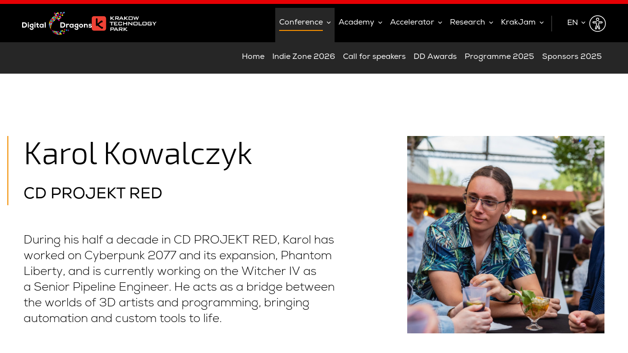

--- FILE ---
content_type: text/html; charset=UTF-8
request_url: https://conference.digitaldragons.pl/speakers/karol-kowalczyk/
body_size: 7784
content:
<!DOCTYPE html>
<html lang="en" class="">
<head>
    <meta charset="UTF-8"/>
    <title>Karol Kowalczyk - Digital Dragons Conference</title>
    <meta name="viewport" content="width=device-width"/>
    <meta name="mobile-web-app-capable" content="yes">
    <meta name="apple-mobile-web-app-capable" content="yes"/>

    <meta name="theme-color" content="#ffffff">
    <link rel="icon" href="https://conference.digitaldragons.pl/wp-content/themes/dd/images/favicons/favicon.svg">
    <link rel="mask-icon" href="https://conference.digitaldragons.pl/wp-content/themes/dd/images/favicons/mask-icon.svg" color="#fff">
    <link rel="apple-touch-icon" href="https://conference.digitaldragons.pl/wp-content/themes/dd/images/favicons/apple-touch-icon.png">
    <link rel="manifest" href="https://conference.digitaldragons.pl/wp-content/themes/dd/images/favicons/manifest.json">

    <link rel="preconnect" href="https://fonts.googleapis.com">
    <link rel="preconnect" href="https://fonts.gstatic.com" crossorigin>
    <link href="https://fonts.googleapis.com/css2?family=Exo+2:wght@300;400&display=swap" rel="stylesheet">
    <link rel="stylesheet" type="text/css" media="all" href="https://conference.digitaldragons.pl/wp-content/themes/dd/style.css?v=1.0.20"/>
            <!-- Start cookieyes banner --> <script id="cookieyes" type="text/javascript" src="https://cdn-cookieyes.com/client_data/908fb6ee838512cdd779d74e/script.js"></script> <!-- End cookieyes banner -->
        <meta name='robots' content='index, follow, max-image-preview:large, max-snippet:-1, max-video-preview:-1' />
<link rel="alternate" hreflang="en" href="https://conference.digitaldragons.pl/speakers/karol-kowalczyk/" />
<link rel="alternate" hreflang="pl" href="https://konferencja.digitaldragons.pl/speakers/karol-kowalczyk/" />
<link rel="alternate" hreflang="x-default" href="https://konferencja.digitaldragons.pl/speakers/karol-kowalczyk/" />

<!-- Google Tag Manager for WordPress by gtm4wp.com -->
<script data-cfasync="false" data-pagespeed-no-defer>
	var gtm4wp_datalayer_name = "dataLayer";
	var dataLayer = dataLayer || [];
</script>
<!-- End Google Tag Manager for WordPress by gtm4wp.com -->
	<!-- This site is optimized with the Yoast SEO plugin v21.8.1 - https://yoast.com/wordpress/plugins/seo/ -->
	<link rel="canonical" href="https://conference.digitaldragons.pl/speakers/karol-kowalczyk/" />
	<meta property="og:locale" content="en_US" />
	<meta property="og:type" content="article" />
	<meta property="og:title" content="Karol Kowalczyk - Digital Dragons Conference" />
	<meta property="og:description" content="During his half a decade in CD PROJEKT RED, Karol has worked on Cyberpunk 2077 and its expansion, Phantom Liberty, and is currently working on the Witcher IV as a Senior Pipeline Engineer. He acts as a bridge between the worlds of 3D artists and programming, bringing automation and custom tools to life." />
	<meta property="og:url" content="https://conference.digitaldragons.pl/speakers/karol-kowalczyk/" />
	<meta property="og:site_name" content="Digital Dragons Conference" />
	<meta property="article:modified_time" content="2025-03-12T14:12:17+00:00" />
	<meta name="twitter:card" content="summary_large_image" />
	<meta name="twitter:label1" content="Est. reading time" />
	<meta name="twitter:data1" content="1 minute" />
	<script type="application/ld+json" class="yoast-schema-graph">{"@context":"https://schema.org","@graph":[{"@type":"WebPage","@id":"https://conference.digitaldragons.pl/speakers/karol-kowalczyk/","url":"https://conference.digitaldragons.pl/speakers/karol-kowalczyk/","name":"Karol Kowalczyk - Digital Dragons Conference","isPartOf":{"@id":"https://konferencja.digitaldragons.pl/#website"},"datePublished":"2024-03-15T12:14:29+00:00","dateModified":"2025-03-12T14:12:17+00:00","breadcrumb":{"@id":"https://conference.digitaldragons.pl/speakers/karol-kowalczyk/#breadcrumb"},"inLanguage":"en-US","potentialAction":[{"@type":"ReadAction","target":["https://conference.digitaldragons.pl/speakers/karol-kowalczyk/"]}]},{"@type":"BreadcrumbList","@id":"https://conference.digitaldragons.pl/speakers/karol-kowalczyk/#breadcrumb","itemListElement":[{"@type":"ListItem","position":1,"name":"Strona główna","item":"https://conference.digitaldragons.pl/"},{"@type":"ListItem","position":2,"name":"Karol Kowalczyk"}]},{"@type":"WebSite","@id":"https://konferencja.digitaldragons.pl/#website","url":"https://konferencja.digitaldragons.pl/","name":"Digital Dragons Conference","description":"An inspiring B2B event for the gamedev industry in Central Europe","potentialAction":[{"@type":"SearchAction","target":{"@type":"EntryPoint","urlTemplate":"https://konferencja.digitaldragons.pl/?s={search_term_string}"},"query-input":"required name=search_term_string"}],"inLanguage":"en-US"}]}</script>
	<!-- / Yoast SEO plugin. -->


<link rel='stylesheet' id='wp-block-library-css' href='https://conference.digitaldragons.pl/wp-includes/css/dist/block-library/style.min.css?ver=6.2.8' type='text/css' media='all' />
<link rel='stylesheet' id='classic-theme-styles-css' href='https://conference.digitaldragons.pl/wp-includes/css/classic-themes.min.css?ver=6.2.8' type='text/css' media='all' />
<style id='global-styles-inline-css' type='text/css'>
body{--wp--preset--color--black: #000000;--wp--preset--color--cyan-bluish-gray: #abb8c3;--wp--preset--color--white: #ffffff;--wp--preset--color--pale-pink: #f78da7;--wp--preset--color--vivid-red: #cf2e2e;--wp--preset--color--luminous-vivid-orange: #ff6900;--wp--preset--color--luminous-vivid-amber: #fcb900;--wp--preset--color--light-green-cyan: #7bdcb5;--wp--preset--color--vivid-green-cyan: #00d084;--wp--preset--color--pale-cyan-blue: #8ed1fc;--wp--preset--color--vivid-cyan-blue: #0693e3;--wp--preset--color--vivid-purple: #9b51e0;--wp--preset--gradient--vivid-cyan-blue-to-vivid-purple: linear-gradient(135deg,rgba(6,147,227,1) 0%,rgb(155,81,224) 100%);--wp--preset--gradient--light-green-cyan-to-vivid-green-cyan: linear-gradient(135deg,rgb(122,220,180) 0%,rgb(0,208,130) 100%);--wp--preset--gradient--luminous-vivid-amber-to-luminous-vivid-orange: linear-gradient(135deg,rgba(252,185,0,1) 0%,rgba(255,105,0,1) 100%);--wp--preset--gradient--luminous-vivid-orange-to-vivid-red: linear-gradient(135deg,rgba(255,105,0,1) 0%,rgb(207,46,46) 100%);--wp--preset--gradient--very-light-gray-to-cyan-bluish-gray: linear-gradient(135deg,rgb(238,238,238) 0%,rgb(169,184,195) 100%);--wp--preset--gradient--cool-to-warm-spectrum: linear-gradient(135deg,rgb(74,234,220) 0%,rgb(151,120,209) 20%,rgb(207,42,186) 40%,rgb(238,44,130) 60%,rgb(251,105,98) 80%,rgb(254,248,76) 100%);--wp--preset--gradient--blush-light-purple: linear-gradient(135deg,rgb(255,206,236) 0%,rgb(152,150,240) 100%);--wp--preset--gradient--blush-bordeaux: linear-gradient(135deg,rgb(254,205,165) 0%,rgb(254,45,45) 50%,rgb(107,0,62) 100%);--wp--preset--gradient--luminous-dusk: linear-gradient(135deg,rgb(255,203,112) 0%,rgb(199,81,192) 50%,rgb(65,88,208) 100%);--wp--preset--gradient--pale-ocean: linear-gradient(135deg,rgb(255,245,203) 0%,rgb(182,227,212) 50%,rgb(51,167,181) 100%);--wp--preset--gradient--electric-grass: linear-gradient(135deg,rgb(202,248,128) 0%,rgb(113,206,126) 100%);--wp--preset--gradient--midnight: linear-gradient(135deg,rgb(2,3,129) 0%,rgb(40,116,252) 100%);--wp--preset--duotone--dark-grayscale: url('#wp-duotone-dark-grayscale');--wp--preset--duotone--grayscale: url('#wp-duotone-grayscale');--wp--preset--duotone--purple-yellow: url('#wp-duotone-purple-yellow');--wp--preset--duotone--blue-red: url('#wp-duotone-blue-red');--wp--preset--duotone--midnight: url('#wp-duotone-midnight');--wp--preset--duotone--magenta-yellow: url('#wp-duotone-magenta-yellow');--wp--preset--duotone--purple-green: url('#wp-duotone-purple-green');--wp--preset--duotone--blue-orange: url('#wp-duotone-blue-orange');--wp--preset--font-size--small: 13px;--wp--preset--font-size--medium: 20px;--wp--preset--font-size--large: 36px;--wp--preset--font-size--x-large: 42px;--wp--preset--spacing--20: 0.44rem;--wp--preset--spacing--30: 0.67rem;--wp--preset--spacing--40: 1rem;--wp--preset--spacing--50: 1.5rem;--wp--preset--spacing--60: 2.25rem;--wp--preset--spacing--70: 3.38rem;--wp--preset--spacing--80: 5.06rem;--wp--preset--shadow--natural: 6px 6px 9px rgba(0, 0, 0, 0.2);--wp--preset--shadow--deep: 12px 12px 50px rgba(0, 0, 0, 0.4);--wp--preset--shadow--sharp: 6px 6px 0px rgba(0, 0, 0, 0.2);--wp--preset--shadow--outlined: 6px 6px 0px -3px rgba(255, 255, 255, 1), 6px 6px rgba(0, 0, 0, 1);--wp--preset--shadow--crisp: 6px 6px 0px rgba(0, 0, 0, 1);}:where(.is-layout-flex){gap: 0.5em;}body .is-layout-flow > .alignleft{float: left;margin-inline-start: 0;margin-inline-end: 2em;}body .is-layout-flow > .alignright{float: right;margin-inline-start: 2em;margin-inline-end: 0;}body .is-layout-flow > .aligncenter{margin-left: auto !important;margin-right: auto !important;}body .is-layout-constrained > .alignleft{float: left;margin-inline-start: 0;margin-inline-end: 2em;}body .is-layout-constrained > .alignright{float: right;margin-inline-start: 2em;margin-inline-end: 0;}body .is-layout-constrained > .aligncenter{margin-left: auto !important;margin-right: auto !important;}body .is-layout-constrained > :where(:not(.alignleft):not(.alignright):not(.alignfull)){max-width: var(--wp--style--global--content-size);margin-left: auto !important;margin-right: auto !important;}body .is-layout-constrained > .alignwide{max-width: var(--wp--style--global--wide-size);}body .is-layout-flex{display: flex;}body .is-layout-flex{flex-wrap: wrap;align-items: center;}body .is-layout-flex > *{margin: 0;}:where(.wp-block-columns.is-layout-flex){gap: 2em;}.has-black-color{color: var(--wp--preset--color--black) !important;}.has-cyan-bluish-gray-color{color: var(--wp--preset--color--cyan-bluish-gray) !important;}.has-white-color{color: var(--wp--preset--color--white) !important;}.has-pale-pink-color{color: var(--wp--preset--color--pale-pink) !important;}.has-vivid-red-color{color: var(--wp--preset--color--vivid-red) !important;}.has-luminous-vivid-orange-color{color: var(--wp--preset--color--luminous-vivid-orange) !important;}.has-luminous-vivid-amber-color{color: var(--wp--preset--color--luminous-vivid-amber) !important;}.has-light-green-cyan-color{color: var(--wp--preset--color--light-green-cyan) !important;}.has-vivid-green-cyan-color{color: var(--wp--preset--color--vivid-green-cyan) !important;}.has-pale-cyan-blue-color{color: var(--wp--preset--color--pale-cyan-blue) !important;}.has-vivid-cyan-blue-color{color: var(--wp--preset--color--vivid-cyan-blue) !important;}.has-vivid-purple-color{color: var(--wp--preset--color--vivid-purple) !important;}.has-black-background-color{background-color: var(--wp--preset--color--black) !important;}.has-cyan-bluish-gray-background-color{background-color: var(--wp--preset--color--cyan-bluish-gray) !important;}.has-white-background-color{background-color: var(--wp--preset--color--white) !important;}.has-pale-pink-background-color{background-color: var(--wp--preset--color--pale-pink) !important;}.has-vivid-red-background-color{background-color: var(--wp--preset--color--vivid-red) !important;}.has-luminous-vivid-orange-background-color{background-color: var(--wp--preset--color--luminous-vivid-orange) !important;}.has-luminous-vivid-amber-background-color{background-color: var(--wp--preset--color--luminous-vivid-amber) !important;}.has-light-green-cyan-background-color{background-color: var(--wp--preset--color--light-green-cyan) !important;}.has-vivid-green-cyan-background-color{background-color: var(--wp--preset--color--vivid-green-cyan) !important;}.has-pale-cyan-blue-background-color{background-color: var(--wp--preset--color--pale-cyan-blue) !important;}.has-vivid-cyan-blue-background-color{background-color: var(--wp--preset--color--vivid-cyan-blue) !important;}.has-vivid-purple-background-color{background-color: var(--wp--preset--color--vivid-purple) !important;}.has-black-border-color{border-color: var(--wp--preset--color--black) !important;}.has-cyan-bluish-gray-border-color{border-color: var(--wp--preset--color--cyan-bluish-gray) !important;}.has-white-border-color{border-color: var(--wp--preset--color--white) !important;}.has-pale-pink-border-color{border-color: var(--wp--preset--color--pale-pink) !important;}.has-vivid-red-border-color{border-color: var(--wp--preset--color--vivid-red) !important;}.has-luminous-vivid-orange-border-color{border-color: var(--wp--preset--color--luminous-vivid-orange) !important;}.has-luminous-vivid-amber-border-color{border-color: var(--wp--preset--color--luminous-vivid-amber) !important;}.has-light-green-cyan-border-color{border-color: var(--wp--preset--color--light-green-cyan) !important;}.has-vivid-green-cyan-border-color{border-color: var(--wp--preset--color--vivid-green-cyan) !important;}.has-pale-cyan-blue-border-color{border-color: var(--wp--preset--color--pale-cyan-blue) !important;}.has-vivid-cyan-blue-border-color{border-color: var(--wp--preset--color--vivid-cyan-blue) !important;}.has-vivid-purple-border-color{border-color: var(--wp--preset--color--vivid-purple) !important;}.has-vivid-cyan-blue-to-vivid-purple-gradient-background{background: var(--wp--preset--gradient--vivid-cyan-blue-to-vivid-purple) !important;}.has-light-green-cyan-to-vivid-green-cyan-gradient-background{background: var(--wp--preset--gradient--light-green-cyan-to-vivid-green-cyan) !important;}.has-luminous-vivid-amber-to-luminous-vivid-orange-gradient-background{background: var(--wp--preset--gradient--luminous-vivid-amber-to-luminous-vivid-orange) !important;}.has-luminous-vivid-orange-to-vivid-red-gradient-background{background: var(--wp--preset--gradient--luminous-vivid-orange-to-vivid-red) !important;}.has-very-light-gray-to-cyan-bluish-gray-gradient-background{background: var(--wp--preset--gradient--very-light-gray-to-cyan-bluish-gray) !important;}.has-cool-to-warm-spectrum-gradient-background{background: var(--wp--preset--gradient--cool-to-warm-spectrum) !important;}.has-blush-light-purple-gradient-background{background: var(--wp--preset--gradient--blush-light-purple) !important;}.has-blush-bordeaux-gradient-background{background: var(--wp--preset--gradient--blush-bordeaux) !important;}.has-luminous-dusk-gradient-background{background: var(--wp--preset--gradient--luminous-dusk) !important;}.has-pale-ocean-gradient-background{background: var(--wp--preset--gradient--pale-ocean) !important;}.has-electric-grass-gradient-background{background: var(--wp--preset--gradient--electric-grass) !important;}.has-midnight-gradient-background{background: var(--wp--preset--gradient--midnight) !important;}.has-small-font-size{font-size: var(--wp--preset--font-size--small) !important;}.has-medium-font-size{font-size: var(--wp--preset--font-size--medium) !important;}.has-large-font-size{font-size: var(--wp--preset--font-size--large) !important;}.has-x-large-font-size{font-size: var(--wp--preset--font-size--x-large) !important;}
.wp-block-navigation a:where(:not(.wp-element-button)){color: inherit;}
:where(.wp-block-columns.is-layout-flex){gap: 2em;}
.wp-block-pullquote{font-size: 1.5em;line-height: 1.6;}
</style>
<link rel='stylesheet' id='wpml-blocks-css' href='https://conference.digitaldragons.pl/wp-content/plugins/sitepress-multilingual-cms/dist/css/blocks/styles.css?ver=4.6.5' type='text/css' media='all' />
<script type='text/javascript' id='wpml-cookie-js-extra'>
/* <![CDATA[ */
var wpml_cookies = {"wp-wpml_current_language":{"value":"en","expires":1,"path":"\/"}};
var wpml_cookies = {"wp-wpml_current_language":{"value":"en","expires":1,"path":"\/"}};
/* ]]> */
</script>
<script type='text/javascript' src='https://conference.digitaldragons.pl/wp-content/plugins/sitepress-multilingual-cms/res/js/cookies/language-cookie.js?ver=4.6.5' id='wpml-cookie-js'></script>
<script type='text/javascript' src='https://conference.digitaldragons.pl/wp-includes/js/jquery/jquery.min.js?ver=3.6.4' id='jquery-core-js'></script>
<script type='text/javascript' src='https://conference.digitaldragons.pl/wp-includes/js/jquery/jquery-migrate.min.js?ver=3.4.0' id='jquery-migrate-js'></script>
<script type='text/javascript' id='wpml-xdomain-data-js-extra'>
/* <![CDATA[ */
var wpml_xdomain_data = {"css_selector":"wpml-ls-item","ajax_url":"https:\/\/conference.digitaldragons.pl\/wp-admin\/admin-ajax.php","current_lang":"en","_nonce":"67086148ba"};
/* ]]> */
</script>
<script type='text/javascript' src='https://conference.digitaldragons.pl/wp-content/plugins/sitepress-multilingual-cms/res/js/xdomain-data.js?ver=4.6.5' id='wpml-xdomain-data-js'></script>
<link rel="alternate" type="application/json+oembed" href="https://conference.digitaldragons.pl/wp-json/oembed/1.0/embed?url=https%3A%2F%2Fconference.digitaldragons.pl%2Fspeakers%2Fkarol-kowalczyk%2F" />
<link rel="alternate" type="text/xml+oembed" href="https://conference.digitaldragons.pl/wp-json/oembed/1.0/embed?url=https%3A%2F%2Fconference.digitaldragons.pl%2Fspeakers%2Fkarol-kowalczyk%2F&#038;format=xml" />
<meta name="generator" content="WPML ver:4.6.5 stt:1,40;" />

<!-- Google Tag Manager for WordPress by gtm4wp.com -->
<!-- GTM Container placement set to automatic -->
<script data-cfasync="false" data-pagespeed-no-defer type="text/javascript">
	var dataLayer_content = {"pagePostType":"dd_speakers","pagePostType2":"single-dd_speakers"};
	dataLayer.push( dataLayer_content );
</script>
<script data-cfasync="false" data-pagespeed-no-defer type="text/javascript">
(function(w,d,s,l,i){w[l]=w[l]||[];w[l].push({'gtm.start':
new Date().getTime(),event:'gtm.js'});var f=d.getElementsByTagName(s)[0],
j=d.createElement(s),dl=l!='dataLayer'?'&l='+l:'';j.async=true;j.src=
'//www.googletagmanager.com/gtm.js?id='+i+dl;f.parentNode.insertBefore(j,f);
})(window,document,'script','dataLayer','GTM-PMRHK53P');
</script>
<!-- End Google Tag Manager for WordPress by gtm4wp.com --><meta name="generator" content="Elementor 3.15.3; features: e_dom_optimization, e_optimized_assets_loading, e_optimized_css_loading, additional_custom_breakpoints; settings: css_print_method-external, google_font-disabled, font_display-auto">
        <script>
        (function(m,a,i,l,e,r){ m['MailerLiteObject']=e;function f(){
            var c={ a:arguments,q:[]};var r=this.push(c);return "number"!=typeof r?r:f.bind(c.q);}
            f.q=f.q||[];m[e]=m[e]||f.bind(f.q);m[e].q=m[e].q||f.q;r=a.createElement(i);
            var _=a.getElementsByTagName(i)[0];r.async=1;r.src=l+'?v'+(~~(new Date().getTime()/1000000));
            _.parentNode.insertBefore(r,_);})(window, document, 'script', 'https://static.mailerlite.com/js/universal.js', 'ml');

        var ml_account = ml('accounts', '689035', 'a5s8e6j7x4', 'load');
    </script>
    <script src="https://widget.gridaly.com/form/gridaly-form.iife.js"></script>
</head>
<body class="dd_speakers-template-default single single-dd_speakers postid-4407 site-2 elementor-default elementor-kit-3" data-template="https://conference.digitaldragons.pl/wp-content/themes/dd/" data-home="https://conference.digitaldragons.pl/">
<script type="text/javascript">
    document.getElementsByTagName('body')[0].classList.add('js');
</script>
<nav id="nav">
    <div class="nav-in">
        <div class="container">
            <div class="logo-container">
                <a class="dd-logo logo" href="https://digitaldragons.pl/en/">
                    <img src="https://conference.digitaldragons.pl/wp-content/themes/dd/images/dd-logo.svg" alt="Digital Dragons Conference">
                </a>
                <a class="kpt-logo logo" href="https://kpt.krakow.pl">
                                            <img src="https://conference.digitaldragons.pl/wp-content/themes/dd/images/kpt-logo.svg" alt="KPT">
                                        </a>
            </div>
            <div id="menu-container">
                <ul class="menu main-menu"><li class="custom-main-menu-item menu-item menu-item-2 menu-item-with-sub-menu active initially-active"><a href="https://conference.digitaldragons.pl/"><span>Conference</span></a>                                <div class="sub-nav">
                                    <div class="container">
                                        <div class="sub-menu-container">
                                            <ul id="menu-main-menu" class="menu"><li id="menu-item-392" class="menu-item menu-item-type-post_type menu-item-object-page menu-item-home menu-item-392"><a href="https://conference.digitaldragons.pl/"><span>Home</span></a></li>
<li id="menu-item-10417" class="menu-item menu-item-type-post_type menu-item-object-page menu-item-10417"><a href="https://conference.digitaldragons.pl/indie-zone-2026/"><span>Indie Zone 2026</span></a></li>
<li id="menu-item-10559" class="menu-item menu-item-type-post_type menu-item-object-page menu-item-10559"><a href="https://conference.digitaldragons.pl/call-for-speakers/"><span>Call for speakers</span></a></li>
<li id="menu-item-205" class="menu-item menu-item-type-post_type menu-item-object-page menu-item-205"><a href="https://conference.digitaldragons.pl/dd-awards/"><span>DD Awards</span></a></li>
<li id="menu-item-9287" class="menu-item menu-item-type-post_type menu-item-object-page menu-item-9287"><a href="https://conference.digitaldragons.pl/programme/"><span>Programme 2025</span></a></li>
<li id="menu-item-206" class="menu-item menu-item-type-post_type menu-item-object-page menu-item-206"><a href="https://conference.digitaldragons.pl/sponsors/"><span>Sponsors 2025</span></a></li>
</ul>                                        </div>
                                    </div>
                                </div>
                                </li><li class="custom-main-menu-item menu-item menu-item-3 menu-item-with-sub-menu"><a href="https://academy.digitaldragons.pl/"><span>Academy</span></a>                                <div class="sub-nav">
                                    <div class="container">
                                        <div class="sub-menu-container">
                                            <ul id="menu-main-menu-1" class="menu"><li id="menu-item-216" class="menu-item menu-item-type-post_type menu-item-object-page menu-item-home menu-item-216"><a href="https://academy.digitaldragons.pl/"><span>Home</span></a></li>
<li id="menu-item-222" class="menu-item menu-item-type-custom menu-item-object-custom menu-item-222"><a target="_blank" rel="noopener" href="https://www.youtube.com/@DigitalDragonsForGamedev"><span>Recorded lectures</span></a></li>
<li id="menu-item-220" class="menu-item menu-item-type-post_type menu-item-object-page menu-item-220"><a href="https://academy.digitaldragons.pl/contact/"><span>Contact</span></a></li>
</ul>                                        </div>
                                    </div>
                                </div>
                                </li><li class="custom-main-menu-item menu-item menu-item-4 menu-item-with-sub-menu"><a href="https://accelerator.digitaldragons.pl/"><span>Accelerator</span></a>                                <div class="sub-nav">
                                    <div class="container">
                                        <div class="sub-menu-container">
                                            <ul id="menu-menu-en" class="menu"><li id="menu-item-1001" class="menu-item menu-item-type-post_type menu-item-object-page menu-item-home menu-item-1001"><a href="https://accelerator.digitaldragons.pl/"><span>Home</span></a></li>
<li id="menu-item-967" class="menu-item menu-item-type-post_type menu-item-object-page menu-item-967"><a href="https://accelerator.digitaldragons.pl/how-does-it-work/"><span>How does it work?</span></a></li>
<li id="menu-item-1594" class="menu-item menu-item-type-post_type menu-item-object-page menu-item-1594"><a href="https://accelerator.digitaldragons.pl/our-studios/"><span>Our studios</span></a></li>
<li id="menu-item-1386" class="menu-item menu-item-type-post_type menu-item-object-page menu-item-1386"><a href="https://accelerator.digitaldragons.pl/pitch-odyssey/"><span>Pitch Odyssey</span></a></li>
<li id="menu-item-970" class="menu-item menu-item-type-post_type menu-item-object-page menu-item-970"><a href="https://accelerator.digitaldragons.pl/partners/"><span>Partners</span></a></li>
<li id="menu-item-971" class="menu-item menu-item-type-post_type menu-item-object-page menu-item-971"><a href="https://accelerator.digitaldragons.pl/previous-editions/"><span>Previous editions</span></a></li>
<li id="menu-item-966" class="menu-item menu-item-type-post_type menu-item-object-page menu-item-966"><a href="https://accelerator.digitaldragons.pl/contact/"><span>Contact</span></a></li>
</ul>                                        </div>
                                    </div>
                                </div>
                                </li><li class="custom-main-menu-item menu-item menu-item-9 menu-item-with-sub-menu"><a href="https://research.digitaldragons.pl/"><span>Research</span></a>                                <div class="sub-nav">
                                    <div class="container">
                                        <div class="sub-menu-container">
                                            <ul id="menu-menu-en-1" class="menu"><li id="menu-item-218" class="menu-item menu-item-type-post_type menu-item-object-page menu-item-home menu-item-218"><a href="https://research.digitaldragons.pl/"><span>Home</span></a></li>
<li id="menu-item-219" class="menu-item menu-item-type-post_type menu-item-object-page menu-item-219"><a href="https://research.digitaldragons.pl/contact/"><span>Contact</span></a></li>
</ul>                                        </div>
                                    </div>
                                </div>
                                </li><li class="custom-main-menu-item menu-item menu-item-11 menu-item-with-sub-menu"><a href="https://krakjam.digitaldragons.pl/en/"><span>KrakJam</span></a>                                <div class="sub-nav">
                                    <div class="container">
                                        <div class="sub-menu-container">
                                            <ul id="menu-menu-en-2" class="menu"><li id="menu-item-545" class="menu-item menu-item-type-post_type menu-item-object-page menu-item-home menu-item-545"><a href="https://krakjam.digitaldragons.pl/en/"><span>Home</span></a></li>
</ul>                                        </div>
                                    </div>
                                </div>
                                </li></ul>
                                <div class="button-container-outter">
                    <div class="button-container">
                                <div class="lang-switcher-container">
            <div class="select-container">
                <div class="select-div">
                    <div class="custom-select">
                        <label>
                            <select>
                                <option selected value="https://conference.digitaldragons.pl/speakers/karol-kowalczyk/">EN</option><option value="https://konferencja.digitaldragons.pl/speakers/karol-kowalczyk/">PL</option>                            </select>
                        </label>
                    </div>
                </div>
            </div>
        </div>
                                <div class="userway-icon-container-in uw-alt-icon userway-el">
                            <img src="https://conference.digitaldragons.pl/wp-content/themes/dd/images/userway-icon.svg" class="eye-img-button" alt="userway icon">
                        </div>
                    </div>
                </div>
            </div>
                        <div id="menu-btn">
                <span class="lines"><span></span><span></span><span></span></span>
            </div>
                    </div>
    </div>
    </nav>
<main>
	<section data-type="single-speaker" class="single-speaker-section">
		<div class="container grid">
								<div class="sp-bio">
						<div class="sp-header w-line">
							<h1 class="h1 title">Karol Kowalczyk</h1>
															<h4 class="position h4">CD PROJEKT RED</h4>
														</div>
						<div class="text">
							<p>During his half a&nbsp;decade in CD PROJEKT RED, Karol has worked on Cyberpunk 2077 and its expansion, Phantom Liberty, and is currently working on the Witcher IV as a&nbsp;Senior Pipeline Engineer. He acts as a&nbsp;bridge between the worlds of 3D artists and programming, bringing automation and custom tools to life.</p>						</div>
					</div>
					<div class="sp-img">
                        <div class="sp-img-in">
                            <img width="448" height="448" src="https://academy.digitaldragons.pl/wp-content/uploads/sites/2/2024/03/Karol-Kowalczyk-448x448.jpg" class="attachment-thumbnail size-thumbnail" alt="" decoding="async" loading="lazy" srcset="https://academy.digitaldragons.pl/wp-content/uploads/sites/2/2024/03/Karol-Kowalczyk-448x448.jpg 448w, https://academy.digitaldragons.pl/wp-content/uploads/sites/2/2024/03/Karol-Kowalczyk-1280x1280.jpg 1280w, https://academy.digitaldragons.pl/wp-content/uploads/sites/2/2024/03/Karol-Kowalczyk-768x768.jpg 768w, https://academy.digitaldragons.pl/wp-content/uploads/sites/2/2024/03/Karol-Kowalczyk-1536x1536.jpg 1536w, https://academy.digitaldragons.pl/wp-content/uploads/sites/2/2024/03/Karol-Kowalczyk-256x256.jpg 256w, https://academy.digitaldragons.pl/wp-content/uploads/sites/2/2024/03/Karol-Kowalczyk-360x360.jpg 360w, https://academy.digitaldragons.pl/wp-content/uploads/sites/2/2024/03/Karol-Kowalczyk-822x822.jpg 822w, https://academy.digitaldragons.pl/wp-content/uploads/sites/2/2024/03/Karol-Kowalczyk-704x704.jpg 704w, https://academy.digitaldragons.pl/wp-content/uploads/sites/2/2024/03/Karol-Kowalczyk.jpg 1905w" sizes="(max-width: 448px) 100vw, 448px" />                        </div>
					</div>
							</div>
	</section>
</main>
<footer id="footer">
    <div id="footer-content">
        <div class="container">
            <div class="footer-info">
                <div class="logos">
                    <a class="kpt-logo" href="https://kpt.krakow.pl">
                        <img src="https://conference.digitaldragons.pl/wp-content/themes/dd/images/kpt-logo.svg" alt="KPT">
                    </a>
                    <a class="dd-logo" href="https://conference.digitaldragons.pl/">
                        <img src="https://conference.digitaldragons.pl/wp-content/themes/dd/images/dd-logo.svg" alt="Digital Dragons Conference">
                    </a>
                </div>
                            </div>
            <div class="socials">
                                    <ul>
                                                        <li>
                                    <a href="https://www.facebook.com/DigitalDragons" target="_blank" rel="noopener noreferrer">
                                        <img src="https://conference.digitaldragons.pl/wp-content/themes/dd/images/fb.png"/>
                                    </a>
                                </li>
                                                                <li>
                                    <a href="https://www.instagram.com/digital_dragons_official/" target="_blank" rel="noopener noreferrer">
                                        <img src="https://conference.digitaldragons.pl/wp-content/themes/dd/images/instagram.png"/>
                                    </a>
                                </li>
                                                                <li>
                                    <a href="https://twitter.com/Digital_Dragons" target="_blank" rel="noopener noreferrer">
                                        <img src="https://conference.digitaldragons.pl/wp-content/themes/dd/images/twitter.png"/>
                                    </a>
                                </li>
                                                                <li>
                                    <a href="https://www.youtube.com/@DigitalDragonsForGamedev" target="_blank" rel="noopener noreferrer">
                                        <img src="https://conference.digitaldragons.pl/wp-content/themes/dd/images/youtube.svg"/>
                                    </a>
                                </li>
                                                                <li>
                                    <a href="https://discord.gg/8nd5M4YCPx" target="_blank" rel="noopener noreferrer">
                                        <img src="https://conference.digitaldragons.pl/wp-content/themes/dd/images/discord.png"/>
                                    </a>
                                </li>
                                                                <li>
                                    <a href="https://www.linkedin.com/company/digital-dragons" target="_blank" rel="noopener noreferrer">
                                        <img src="https://conference.digitaldragons.pl/wp-content/themes/dd/images/linkedin.png"/>
                                    </a>
                                </li>
                                                    </ul>
                                </div>
            <div class="footer-links small">
                <ul id="menu-lini-w-stopce" class="menu"><li id="menu-item-3121" class="menu-item menu-item-type-post_type menu-item-object-page menu-item-3121"><a href="https://conference.digitaldragons.pl/privacy-policy/"><span>Privacy policy</span></a></li>
<li id="menu-item-3122" class="active menu-item menu-item-type-custom menu-item-object-custom menu-item-3122"><a href="https://konferencja.digitaldragons.plhttps://konferencja.digitaldragons.pl/wp-content/uploads/sites/2/2025/11/DD-Conference-2026-rules.pdf"><span>Rules of the event and sale</span></a></li>
<li id="menu-item-9286" class="menu-item menu-item-type-post_type menu-item-object-page menu-item-9286"><a href="https://conference.digitaldragons.pl/media/"><span>Media</span></a></li>
<li id="menu-item-8340" class="menu-item menu-item-type-post_type menu-item-object-page menu-item-8340"><a href="https://conference.digitaldragons.pl/contact/venue/"><span>Venue</span></a></li>
<li id="menu-item-8341" class="menu-item menu-item-type-post_type menu-item-object-page menu-item-8341"><a href="https://conference.digitaldragons.pl/contact/"><span>Contact</span></a></li>
<li id="menu-item-10231" class="menu-item menu-item-type-post_type menu-item-object-page menu-item-10231"><a href="https://conference.digitaldragons.pl/faq/"><span>FAQ</span></a></li>
</ul>            </div>
                                    <div class="footer-text mini">
                                <div>
                    <p style="text-align: right;">Krakow Technology Park sp. z o.o</p>
<p style="text-align: right;">Podole 60</p>
<p style="text-align: right;">30-394 Krakow</p>
<p style="text-align: right;">NIP 675-11-57-834</p>
<p style="text-align: right;"><span class="ui-provider fy b&nbsp;c d&nbsp;e f&nbsp;g h&nbsp;i j&nbsp;k l&nbsp;m n&nbsp;o p&nbsp;q r&nbsp;s t&nbsp;u v&nbsp;w x&nbsp;y z&nbsp;ab ac ae af ag ah ai aj ak" dir="ltr"><a class="fui-Link ___1eya986 f3rmtva f1ewtqcl fyind8e f1k6fduh f1w7gpdv fk6fouc fjoy568 figsok6 f1hu3pq6 f11qmguv f19f4twv f1tyq0we f1g0x7ka fhxju0i f1qch9an f1cnd47f fqv5qza f1vmzxwi f1o700av f13mvf36 f1cmlufx f9n3di6 f1ids18y f1tx3yz7 f1deo86v f1eh06m1 f1iescvh fhgqx19 f1olyrje f1p93eir f1nev41a f1h8hb77 f1x7u7e9 f10aw75t fsle3fq f17ae5zn" title="mailto:info@digitaldragons.pl" href="mailto:info@digitaldragons.pl" target="_blank" rel="noreferrer noopener" aria-label="Link info@digitaldragons.pl">info@digitaldragons.pl</a></span></p>
                </div>
                            </div>
        </div>
    </div>
    <div id="footer-bottom">
        <div class="container">
            <div class="content">
                                    <ul class="dd-sites">
                                                        <li>
                                                                            <a href="https://conference.digitaldragons.pl/" rel="noopener noreferrer">
                                            <img width="360" height="261" src="https://academy.digitaldragons.pl/wp-content/uploads/2023/09/dd-conference-360x261.png" class="attachment-logos size-logos" alt="" decoding="async" loading="lazy" srcset="https://academy.digitaldragons.pl/wp-content/uploads/2023/09/dd-conference-360x261.png 360w, https://academy.digitaldragons.pl/wp-content/uploads/2023/09/dd-conference.png 552w" sizes="(max-width: 360px) 100vw, 360px" />                                        </a>
                                                                        </li>
                                                                <li>
                                                                            <a href="https://academy.digitaldragons.pl/" rel="noopener noreferrer">
                                            <img width="360" height="261" src="https://academy.digitaldragons.pl/wp-content/uploads/2023/09/dd-academy-360x261.png" class="attachment-logos size-logos" alt="" decoding="async" loading="lazy" srcset="https://academy.digitaldragons.pl/wp-content/uploads/2023/09/dd-academy-360x261.png 360w, https://academy.digitaldragons.pl/wp-content/uploads/2023/09/dd-academy.png 552w" sizes="(max-width: 360px) 100vw, 360px" />                                        </a>
                                                                        </li>
                                                                <li>
                                                                            <a href="https://accelerator.digitaldragons.pl/" rel="noopener noreferrer">
                                            <img width="360" height="254" src="https://academy.digitaldragons.pl/wp-content/uploads/2023/09/dd-accelerator-360x254.png" class="attachment-logos size-logos" alt="" decoding="async" loading="lazy" srcset="https://academy.digitaldragons.pl/wp-content/uploads/2023/09/dd-accelerator-360x254.png 360w, https://academy.digitaldragons.pl/wp-content/uploads/2023/09/dd-accelerator.png 568w" sizes="(max-width: 360px) 100vw, 360px" />                                        </a>
                                                                        </li>
                                                                <li>
                                                                            <a href="https://workshops.digitaldragons.pl/" rel="noopener noreferrer">
                                            <img width="360" height="261" src="https://academy.digitaldragons.pl/wp-content/uploads/2023/09/workshops-360x261.png" class="attachment-logos size-logos" alt="" decoding="async" loading="lazy" srcset="https://academy.digitaldragons.pl/wp-content/uploads/2023/09/workshops-360x261.png 360w, https://academy.digitaldragons.pl/wp-content/uploads/2023/09/workshops.png 552w" sizes="(max-width: 360px) 100vw, 360px" />                                        </a>
                                                                        </li>
                                                                <li>
                                                                            <a href="https://research.digitaldragons.pl/" rel="noopener noreferrer">
                                            <img width="360" height="261" src="https://academy.digitaldragons.pl/wp-content/uploads/2023/09/dd-research-360x261.png" class="attachment-logos size-logos" alt="" decoding="async" loading="lazy" srcset="https://academy.digitaldragons.pl/wp-content/uploads/2023/09/dd-research-360x261.png 360w, https://academy.digitaldragons.pl/wp-content/uploads/2023/09/dd-research.png 552w" sizes="(max-width: 360px) 100vw, 360px" />                                        </a>
                                                                        </li>
                                                    </ul>
                                    <div class="text small">
                </div>

            </div>
        </div>
    </div>
    <div id="footer-copyrights" class="small">
        <div class="container">
            <span>&copy; KPT 2026</span>
            <span class="uico">Designed by <a href="https://uico.pl" target="_blank">uico</a></span>
        </div>
    </div>
</footer>
<script type='text/javascript' src='https://conference.digitaldragons.pl/wp-content/themes/dd/js/jquery.touchSwipe.min.js?ver=1.0.20' id='uico-touchswipe-js'></script>
<script type='text/javascript' src='https://conference.digitaldragons.pl/wp-content/themes/dd/js/partial-elements.js?ver=1.0.20' id='uico-slider-js'></script>
<script type='text/javascript' src='https://conference.digitaldragons.pl/wp-includes/js/imagesloaded.min.js?ver=4.1.4' id='imagesloaded-js'></script>
<script type='text/javascript' src='https://conference.digitaldragons.pl/wp-content/themes/dd/js/scripts.js?ver=1.0.20' id='uico-script-js'></script>
<script>(function(d){
        var s = d.createElement("script");
        s.setAttribute("data-color", "#000000");
        s.setAttribute("data-type", "3");
                s.setAttribute("data-account", "LYqB0CrHq4");
        s.setAttribute("src", "https://cdn.userway.org/widget.js");
        (d.body || d.head).appendChild(s);
    })(document)
</script>
<noscript>
    Please ensure Javascript is enabled for purposes of
    <a href="https://userway.org">website accessibility</a>
</noscript>
</body>
</html>


--- FILE ---
content_type: text/css
request_url: https://conference.digitaldragons.pl/wp-content/themes/dd/style.css?v=1.0.20
body_size: 20627
content:
/*
    Theme Name: DD 2023
    Description: Dedicated theme for Digital Dragons
    Version: 1.0.20
    Author: Piotr Sember & Damian Dudek
    Theme URI: https://uico.pl
    Author URI: https://uico.pl
*/
@font-face {
  font-family: "Nexa";
  font-weight: 700;
  font-style: normal;
  src: url("fonts/nexa/32B4FD_0_0.woff2") format("woff2"), url("fonts/nexa/32B4FD_0_0.woff") format("woff");
}
@font-face {
  font-family: "Nexa";
  font-weight: 400;
  font-style: normal;
  src: url("fonts/nexa/ff-nexaregular.otf") format("opentype");
}
@font-face {
  font-family: "Nexa";
  font-weight: 300;
  font-style: normal;
  src: url("fonts/nexa/32B4FD_1_0.woff2") format("woff2"), url("fonts/nexa/32B4FD_1_0.woff") format("woff");
}
html {
  font-size: 62.5%;
  overflow-y: scroll !important;
}

body {
  margin: 0;
  background: #fff;
  line-height: 1.3333333333;
  -moz-text-size-adjust: 100%;
  -webkit-text-size-adjust: 100%;
  -ms-text-size-adjust: 100%;
  color: #000;
  font-family: "Nexa", sans-serif;
  font-weight: 300;
  font-size: 24px;
  font-size: 2.4rem;
  text-rendering: optimizeLegibility;
  -webkit-font-smoothing: antialiased;
  -moz-osx-font-smoothing: grayscale;
  letter-spacing: 0;
}

*, *::after, *::before {
  -webkit-box-sizing: border-box;
  -moz-box-sizing: border-box;
  box-sizing: border-box;
}

body a {
  color: inherit;
  outline: none;
  text-decoration: none;
  transition: all 0.3s ease-in-out 0s;
}

a img {
  border: none;
}

h1, h2, h3, h4, h5, h6, p, ul, ol {
  margin: 0;
}

ul, ol {
  padding-left: 1.5em;
}

h1, h2, h3, h4, h5, h6, strong {
  font-weight: 700;
}

input, textarea, select, button {
  font-family: inherit;
  font-size: inherit;
  font-weight: inherit;
  outline: none;
  color: inherit;
  border-radius: 0;
  box-shadow: none;
  display: block;
}

svg, img:not(.x2) {
  max-width: 100%;
  width: auto;
  height: auto;
}

.d-table {
  display: table;
  width: 100%;
  height: 100%;
  table-layout: fixed;
  border-collapse: collapse;
}

.d-table > * {
  display: table-cell;
  vertical-align: middle;
}

.clr {
  clear: both !important;
  float: none !important;
  display: block !important;
  width: auto !important;
  height: auto !important;
  padding: 0 !important;
  margin: 0 !important;
}

td {
  width: auto !important;
  height: auto !important;
}

table {
  width: 100% !important;
  height: auto !important;
}

tr {
  width: auto !important;
  height: auto !important;
}

tr:nth-child(n+2) td {
  padding-top: 2rem !important;
}

main {
  display: block;
}

.container {
  margin-left: auto;
  margin-right: auto;
  display: block;
  max-width: 1504px;
  width: 100%;
  padding-left: 96px;
  padding-right: 96px;
}
@media (max-width: 1366px) {
  .container {
    padding-left: 48px;
    padding-right: 48px;
  }
}
@media (max-width: 767px) {
  .container {
    padding-left: 24px;
    padding-right: 24px;
  }
}

iframe {
  max-width: 100%;
}

.video-container {
  position: relative;
  padding-bottom: 56.25%;
}

.video-container embed, .video-container iframe, .video-container object {
  position: absolute;
  top: 0;
  left: 0;
  width: 100%;
  height: 100%;
}

nav#nav {
  position: fixed;
  z-index: 1000;
  top: 0;
  width: 100%;
  font-size: 16px;
  line-height: 1.75;
  border-top: 8px solid #E60004;
  transition: all 0.3s ease-in-out 0s;
  background: #000;
  color: #fff;
  font-weight: 400;
  display: flex;
}
.scrolled nav#nav {
  transform: translateY(0);
  border-top: 4px solid #E60004;
}
nav#nav .nav-in {
  flex: 1;
  position: relative;
}
nav#nav .container {
  display: flex;
  flex-direction: row;
  column-gap: 3.2rem;
  align-items: center;
  position: static;
  transition: all 0.3s ease-in-out 0s;
}
@media (max-width: 1366px) and (min-width: 1024px) {
  nav#nav .container {
    column-gap: 1.2rem;
    padding-left: 3.5vw;
    padding-right: 3.5vw;
  }
}
@media (max-width: 1024px) {
  nav#nav .container {
    flex-direction: column;
    align-items: flex-start;
    justify-content: flex-start;
    min-height: unset;
  }
}
@media (max-width: 1024px) {
  nav#nav .container:after {
    display: block;
    content: "";
    position: absolute;
    top: 0;
    right: 0;
    width: 76px;
    height: 100%;
    background-color: transparent;
    transition: background-color 0.3s ease-in-out 0s;
  }
  .show-menu nav#nav .container:after {
    background-color: #262626;
  }
}
@media (max-width: 413px) {
  nav#nav .container:after {
    width: 66px;
  }
}
nav#nav .container .logo-container {
  display: flex;
  flex-direction: row;
  align-items: center;
  justify-content: flex-start;
  gap: 3.2rem;
  transition: all 0.3s ease-in-out 0s;
}
@media (max-width: 1366px) and (min-width: 1024px) {
  nav#nav .container .logo-container {
    column-gap: 1.6rem;
  }
}
@media (max-width: 1024px) {
  nav#nav .container .logo-container {
    padding: 16px 0;
  }
  .scrolled nav#nav .container .logo-container {
    padding: 8px 0;
  }
}
@media (max-width: 413px) {
  nav#nav .container .logo-container {
    gap: 20px;
  }
  .scrolled nav#nav .container .logo-container {
    padding: 12px 0;
  }
}
nav#nav .container .logo {
  display: block;
}
nav#nav .container .logo img, nav#nav .container .logo svg {
  display: block;
  height: auto;
}
nav#nav .container .kpt-logo img, nav#nav .container .kpt-logo svg {
  width: auto !important;
  height: 30px;
}
@media (max-width: 1024px) {
  nav#nav .container .kpt-logo img, nav#nav .container .kpt-logo svg {
    height: 25px;
  }
}
@media (max-width: 599px) {
  nav#nav .container .kpt-logo img, nav#nav .container .kpt-logo svg {
    width: 22px;
    height: 22px;
    content: url("./images/kpt-logo-sm.svg");
  }
}
@media (max-width: 1024px) {
  nav#nav .container .dd-logo {
    -webkit-transform: translateY(-2px);
    transform: translateY(-2px);
  }
}
nav#nav .container .dd-logo img, nav#nav .container .dd-logo svg {
  width: 142px;
}
@media (max-width: 1024px) {
  nav#nav .container .dd-logo img, nav#nav .container .dd-logo svg {
    width: 112px;
  }
}
@media (max-width: 413px) {
  nav#nav .container .dd-logo img, nav#nav .container .dd-logo svg {
    width: 70px;
  }
}
nav#nav #menu-container {
  margin-left: auto;
  display: flex;
  flex-direction: row;
  align-items: center;
}
@media (max-width: 1024px) {
  nav#nav #menu-container {
    width: 100%;
  }
}
@media (max-width: 1024px) {
  nav#nav #menu-container .main-menu {
    display: none;
    position: absolute;
    top: calc(100% - 1px);
    right: 0;
    flex-direction: column;
    width: 100%;
    padding: 46px 24px 46px 64px;
    margin: 0 0 0 auto;
    max-width: 320px;
    background-color: #262626;
    height: auto;
    max-height: calc(100vh - 77px + 1px);
    overflow-y: auto;
  }
  .scrolled nav#nav #menu-container .main-menu {
    max-height: calc(100vh - 55px + 1px);
  }
}
@media (max-width: 1024px) and (max-width: 413px) {
  nav#nav #menu-container .main-menu {
    max-height: calc(100vh - 63px + 1px);
  }
  .scrolled nav#nav #menu-container .main-menu {
    max-height: calc(100vh - 49px + 1px);
  }
}
@media (max-width: 1024px) {
  .show-menu nav#nav #menu-container .main-menu {
    display: flex;
  }
}
nav#nav #menu-container .main-menu > li > a {
  border-top: 8px solid #000;
  border-bottom: 8px solid transparent;
}
@media (max-width: 1024px) {
  nav#nav #menu-container .main-menu > li > a {
    border: none;
    padding: 1rem 0;
  }
}
nav#nav #menu-container .main-menu > li > a span {
  padding-right: 16px;
  white-space: nowrap;
}
@media (max-width: 1024px) {
  nav#nav #menu-container .main-menu > li > a span {
    z-index: 9;
  }
}
nav#nav #menu-container .main-menu > li.menu-item-with-sub-menu > a > span:before {
  display: block;
  content: "";
  position: absolute;
  top: calc(50% - 2px);
  left: auto;
  right: 0;
  -webkit-transform: translateY(-50%);
  transform: translateY(-50%);
  width: 8px;
  height: 5px;
  background-image: url("./images/menu-arrow-down.svg");
  background-size: contain;
  background-repeat: no-repeat;
  background-position: center;
  z-index: 2;
}
nav#nav #menu-container ul {
  list-style: none;
  padding: 0;
  margin: 0;
  display: flex;
  flex-direction: row;
  column-gap: 1.6rem;
}
@media (max-width: 1366px) and (min-width: 1024px) {
  nav#nav #menu-container ul {
    column-gap: 0.6rem;
  }
}
@media (max-width: 1024px) {
  nav#nav #menu-container ul {
    flex-direction: column;
    align-items: flex-start;
    justify-content: flex-start;
  }
}
nav#nav #menu-container ul span {
  display: block;
  position: relative;
}
nav#nav #menu-container ul span::after {
  display: block;
  content: "";
  height: 2px;
  background: #F28E00;
  width: 0;
  transition: all 0.3s ease-in-out 0s;
}
nav#nav #menu-container ul a {
  display: flex;
  flex-direction: row;
  align-items: center;
  padding: 1.7rem 1.6rem;
  position: relative;
  transition: all 0.3s ease-in-out 0s;
}
@media (max-width: 1366px) {
  nav#nav #menu-container ul a {
    padding-left: 0.8rem;
    padding-right: 0.8rem;
  }
}
@media (max-width: 1024px) {
  nav#nav #menu-container ul a {
    min-height: unset;
  }
}
@media (min-width: 1024px) {
  .scrolled nav#nav #menu-container ul a {
    padding-top: 8px;
    padding-bottom: 8px;
  }
}
@media (min-width: 1025px) {
  nav#nav #menu-container ul a:hover span::after {
    width: 100%;
  }
}
nav#nav #menu-container ul .initially-active > a span::after, nav#nav #menu-container ul .initially-active .current-menu-item > a span::after, nav#nav #menu-container ul .initially-active .current_page_item > a span::after {
  width: 100%;
}
@media (min-width: 1025px) {
  nav#nav #menu-container ul .active, nav#nav #menu-container ul .active .current-menu-item, nav#nav #menu-container ul .active .current_page_item {
    background-color: #262626;
  }
}
nav#nav #menu-container ul .active > a, nav#nav #menu-container ul .active .current-menu-item > a, nav#nav #menu-container ul .active .current_page_item > a {
  background-color: #262626;
}
@media (min-width: 1025px) {
  nav#nav #menu-container ul .active > a, nav#nav #menu-container ul .active .current-menu-item > a, nav#nav #menu-container ul .active .current_page_item > a {
    background-color: #262626;
  }
}
nav#nav .sub-nav {
  background: #262626;
  position: absolute;
  top: 78px;
  left: 0;
  width: 100%;
  transition: top 0.3s ease-in-out 0s;
}
.scrolled nav#nav .sub-nav {
  top: 60px;
}
@media (max-width: 1024px) {
  nav#nav .sub-nav {
    -webkit-transition: none;
    transition: none;
    position: static;
    background-color: transparent;
  }
}
nav#nav .sub-nav .container {
  min-height: 64px;
  transition: all 0.3s ease-in-out 0s;
}
@media (max-width: 1024px) {
  nav#nav .sub-nav .container {
    padding-left: 0;
    padding-right: 0;
    min-height: unset;
  }
}
.scrolled nav#nav .sub-nav .container {
  min-height: 48px;
}
@media (max-width: 1024px) {
  .scrolled nav#nav .sub-nav .container {
    min-height: unset;
  }
}
nav#nav .sub-menu-container {
  margin-left: auto;
}
@media (max-width: 1024px) {
  nav#nav .sub-menu-container {
    margin-left: 0;
  }
}
@media (max-width: 1024px) {
  nav#nav .sub-menu-container ul li a {
    margin-left: calc(30px - 0.8rem) !important;
  }
}
nav#nav #menu-btn {
  display: none;
  cursor: pointer;
  transition: all 0.3s ease-in-out 0s;
  flex-direction: row;
  align-items: center;
  width: 24px;
  z-index: 9;
  position: absolute;
  top: 26px;
  right: 48px;
}
@media (max-width: 1024px) {
  nav#nav #menu-btn {
    display: flex;
    right: 35px;
  }
  .scrolled nav#nav #menu-btn {
    top: 18px;
  }
}
@media (max-width: 767px) {
  nav#nav #menu-btn {
    right: 24px;
  }
}
@media (max-width: 413px) {
  nav#nav #menu-btn {
    top: 18px;
  }
  .scrolled nav#nav #menu-btn {
    top: 15px;
  }
}
@media (min-width: 1025px) {
  nav#nav #menu-btn:hover .lines span:nth-child(1) {
    width: 24px;
  }
  nav#nav #menu-btn:hover .lines span:nth-child(2) {
    width: 16px;
  }
  nav#nav #menu-btn:hover .lines span:nth-child(3) {
    width: 24px;
  }
}
nav#nav #menu-btn .lines {
  display: flex;
  flex-direction: column;
  align-items: end;
}
nav#nav #menu-btn .lines span {
  display: block;
  flex-direction: row;
  height: 2px;
  margin-top: 6px;
  width: 24px;
  background: #fff;
  border-radius: 2px;
  transition: all 0.3s ease-in-out 0s;
}
.show-menu nav#nav #menu-btn .lines span {
  width: 24px !important;
}
nav#nav #menu-btn .lines span:nth-child(1) {
  margin-top: 0 !important;
  width: 16px;
}
nav#nav #menu-btn .lines span:nth-child(3) {
  width: 16px;
}
.show-menu nav#nav #menu-btn .lines span:nth-child(1) {
  transform: translateY(8px) rotate(45deg);
}
.show-menu nav#nav #menu-btn .lines span:nth-child(2) {
  opacity: 0;
}
.show-menu nav#nav #menu-btn .lines span:nth-child(3) {
  transform: translateY(-8px) rotate(-45deg);
}
nav#nav .button-container-outter {
  position: relative;
  padding-left: 1.6rem;
  transition: all 0.3s ease-in-out 0s;
}
@media (max-width: 1366px) {
  nav#nav .button-container-outter {
    padding-left: 0.8rem;
  }
}
@media (max-width: 1024px) {
  nav#nav .button-container-outter {
    padding-left: 0;
    position: absolute;
    top: 18px;
    right: 92px;
  }
  .scrolled nav#nav .button-container-outter {
    top: 10px;
  }
}
@media (max-width: 599px) {
  nav#nav .button-container-outter {
    right: 82px;
  }
}
@media (max-width: 413px) {
  nav#nav .button-container-outter {
    top: 10px;
    right: 72px;
  }
  .scrolled nav#nav .button-container-outter {
    top: 8px;
  }
}
nav#nav .button-container {
  padding-left: 2.4rem;
  position: relative;
  display: flex;
  width: 100%;
  flex-direction: row;
  align-items: center;
  justify-content: flex-start;
  gap: 1.8rem;
}
nav#nav .button-container:before {
  content: "";
  display: block;
  width: 1px;
  height: 32px;
  background-color: #535353;
  position: absolute;
  top: 50%;
  left: 0;
  -webkit-transform: translateY(-50%);
  transform: translateY(-50%);
}
@media (max-width: 1024px) {
  nav#nav .button-container:before {
    display: none;
  }
}
@media (max-width: 1024px) {
  nav#nav .button-container .custom-select {
    margin-top: 0.5rem;
  }
}
nav#nav .userway-icon-container-in {
  position: relative;
  width: 3.4rem;
  height: 3.4rem;
  cursor: pointer;
  transition: all 0.3s ease-in-out 0s;
}
@media (min-width: 1025px) {
  nav#nav .userway-icon-container-in:hover {
    opacity: 0.7;
  }
}
nav#nav .userway-icon-container-in img, nav#nav .userway-icon-container-in svg {
  position: absolute;
  top: 0;
  left: 0;
  width: 100%;
  height: 100%;
  object-fit: contain;
  display: block;
}

#footer-content {
  background: #000;
  color: #fff;
  padding-top: 9.4rem;
  padding-bottom: 9.4rem;
}
@media (max-width: 1366px) {
  #footer-content {
    padding: 6rem 0;
  }
}
#footer-content .container {
  display: flex;
  flex-direction: row;
  justify-content: space-between;
  align-items: center;
  column-gap: 2rem;
}
@media (max-width: 1366px) {
  #footer-content .container {
    display: grid;
    width: 100%;
    grid-template-columns: repeat(3, minmax(0, 1fr));
    grid-column-gap: 3.2rem;
    grid-row-gap: 6.4rem;
  }
}
@media (max-width: 1366px) {
  #footer-content .footer-info {
    grid-column: span 3;
  }
}
#footer-content .logos {
  display: flex;
  flex-direction: row;
  gap: 3.2rem;
  align-items: center;
}
#footer-content .logos .kpt-logo {
  display: block;
}
#footer-content .logos .kpt-logo img, #footer-content .logos .kpt-logo svg {
  display: block;
  width: 14.1rem;
  height: auto;
}
#footer-content .logos .dd-logo {
  display: block;
}
#footer-content .logos .dd-logo img, #footer-content .logos .dd-logo svg {
  width: 15.4rem;
  display: block;
}
@media (max-width: 1366px) {
  #footer-content .socials {
    grid-column: span 1;
  }
}
@media (max-width: 1024px) {
  #footer-content .socials {
    grid-column: span 3;
  }
}
#footer-content .socials ul {
  list-style: none;
  padding: 0;
  margin: 0;
  display: flex;
  flex-direction: row;
  flex-wrap: wrap;
  gap: 3.2rem;
}
#footer-content .socials ul li a {
  display: block;
}
#footer-content .socials ul li img {
  display: block;
  width: 3.2rem;
  height: 3.2rem;
  object-fit: contain;
}
@media (max-width: 1366px) {
  #footer-content .footer-links {
    grid-column: 1;
  }
}
@media (max-width: 413px) {
  #footer-content .footer-links {
    grid-column: span 3;
  }
}
#footer-content .footer-links a {
  display: inline-block;
  position: relative;
}
#footer-content .footer-links a::before {
  position: absolute;
  left: 0;
  bottom: 0;
  width: 0;
  height: 1px;
  background: #fff;
  display: block;
  content: "";
  transition: all 0.5s ease-in-out 0s;
}
@media (min-width: 1025px) {
  #footer-content .footer-links a:hover::before {
    width: 100%;
  }
}
#footer-content .menu {
  list-style: none;
  padding: 0;
  margin: 0;
}
#footer-content .menu li:not(:last-child) {
  margin-bottom: 0.6666666667em;
}
#footer-content .menu li a {
  display: inline-block;
  position: relative;
}
#footer-content .menu li a::before {
  position: absolute;
  left: 0;
  bottom: 0;
  width: 0;
  height: 1px;
  background: #fff;
  display: block;
  content: "";
  transition: all 0.5s ease-in-out 0s;
}
@media (min-width: 1025px) {
  #footer-content .menu li a:hover::before {
    width: 100%;
  }
}
#footer-content .footer-text {
  max-width: 26rem;
  text-align: right;
}
@media (max-width: 1366px) {
  #footer-content .footer-text {
    grid-column: 3;
    max-width: unset;
  }
}
@media (max-width: 413px) {
  #footer-content .footer-text {
    grid-column: span 3;
    text-align: left;
  }
}

#footer-bottom {
  background: #454347;
  color: #fff;
  padding: 2.7rem 0;
}
#footer-bottom .dd-sites {
  list-style: none;
  padding: 0;
  margin: 0;
  display: flex;
  flex-direction: row;
  justify-content: space-between;
  align-items: center;
  gap: 4.4rem;
}
@media (max-width: 1024px) {
  #footer-bottom .dd-sites {
    display: grid;
    grid-template-columns: repeat(2, minmax(0, 1fr));
  }
}
#footer-bottom .dd-sites a {
  display: block;
}
#footer-bottom .dd-sites img {
  height: 10rem;
  width: auto;
  object-fit: contain;
}
#footer-bottom .text {
  margin-left: auto;
}
#footer-bottom .text .uico {
  margin-left: 4.8rem;
}

#footer-copyrights {
  background: #000;
  color: #fff;
  padding: 2.8rem 0;
}
#footer-copyrights .container {
  display: flex;
  flex-direction: row;
  justify-content: space-between;
  align-items: center;
}

.elements-list-container {
  position: relative;
}
.elements-list-container:after {
  content: "" !important;
  display: table !important;
  clear: both !important;
}
.elements-list-container .arr-prev, .elements-list-container .arr-next {
  cursor: pointer;
  z-index: 10;
  -webkit-user-select: none;
  -moz-user-select: none;
  -ms-user-select: none;
  user-select: none;
  transition: all 0.3s ease-in-out 0s;
  position: absolute;
  height: 100%;
  width: 2.6rem;
}
.elements-list-container .arr-prev img, .elements-list-container .arr-prev svg, .elements-list-container .arr-next img, .elements-list-container .arr-next svg {
  display: block;
  transition: all 0.3s ease-in-out 0s;
}
.elements-list-container .arr-prev img, .elements-list-container .arr-prev svg, .elements-list-container .arr-next img, .elements-list-container .arr-next svg {
  position: absolute;
  left: 0;
  top: 50%;
  width: 100%;
  -webkit-transform: translateY(-50%);
  transform: translateY(-50%);
}
.elements-list-container .arr-prev.disabled, .elements-list-container .arr-next.disabled {
  cursor: auto;
  opacity: 0;
  visibility: hidden;
}
.elements-list-container .arr-prev {
  right: 100%;
  margin-right: 2rem;
}
@media (min-width: 1025px) {
  .elements-list-container .arr-prev:hover img, .elements-list-container .arr-prev:hover svg {
    -webkit-transform: translateY(-50%) translateX(-3px);
    transform: translateY(-50%) translateX(-3px);
  }
}
.elements-list-container .arr-next {
  left: 100%;
  margin-left: 2rem;
}
@media (min-width: 1025px) {
  .elements-list-container .arr-next:hover img, .elements-list-container .arr-next:hover svg {
    -webkit-transform: translateY(-50%) translateX(3px);
    transform: translateY(-50%) translateX(3px);
  }
}
.elements-list-container .elements-list {
  float: left;
  position: relative;
  overflow: hidden;
  width: 100%;
}
.elements-list-container .elements-list .elements-group {
  display: table;
  table-layout: fixed;
  border-collapse: collapse;
  -webkit-transform: translateX(-100%);
  transform: translateX(-100%);
  position: absolute;
  left: 0;
  top: 0;
  width: calc(100% + 3.2rem);
  margin-left: -3.2rem;
  height: 100%;
  z-index: 1;
  transition: transform 0.3s ease-in-out 0s;
  background: transparent;
}
@media (max-width: 767px) {
  .elements-list-container .elements-list .elements-group {
    width: calc(300% + 9.6rem);
  }
}
.elements-list-container .elements-list .elements-group.no-anim {
  -webkit-transition: none !important;
  transition: none !important;
}
.elements-list-container .elements-list .elements-group.current {
  transform: translateX(0%);
  position: relative;
  z-index: 2;
}
.elements-list-container .elements-list .elements-group.current + .elements-group {
  transform: translateX(100%);
}
.elements-list-container .elements-list .elements-group.current + .elements-group ~ .elements-group {
  transform: translateX(200%);
}
.elements-list-container .elements-list .elements-group .el {
  display: table-cell;
  vertical-align: top;
  padding-left: 3.2rem;
}
.elements-list-container.elements-anim-type-2 .elements-list .elements-group {
  -webkit-transform: none !important;
  transform: none !important;
  opacity: 0;
  -webkit-transition: opacity 0.3s !important;
  transition: opacity 0.3s !important;
}
.elements-list-container.elements-anim-type-2 .elements-list .elements-group.current {
  opacity: 1;
}

html {
  overflow-y: auto !important;
}
html.show-menu {
  overflow-y: visible !important;
}

h1, h2, h3, h4, h5, h6, strong {
  color: inherit;
  font-weight: 700;
}

.js:not(.elementor-editor-active) .anim-block {
  transition: all 0.5s ease-in-out 0s;
  transform: translateX(-20px);
  opacity: 0;
}
.js:not(.elementor-editor-active) .anim-block.active.step-1 {
  -webkit-transition-delay: 0.25s;
  transition-delay: 0.25s;
}
.js:not(.elementor-editor-active) .anim-block.active.step-2 {
  -webkit-transition-delay: 0.5s;
  transition-delay: 0.5s;
}
.js:not(.elementor-editor-active) .anim-block.active.step-3 {
  -webkit-transition-delay: 0.75s;
  transition-delay: 0.75s;
}
.js:not(.elementor-editor-active) .anim-block.active.step-4 {
  -webkit-transition-delay: 1s;
  transition-delay: 1s;
}
.js:not(.elementor-editor-active) .anim-block.active.step-5 {
  -webkit-transition-delay: 1.25s;
  transition-delay: 1.25s;
}
.js:not(.elementor-editor-active) .anim-block.active.step-6 {
  -webkit-transition-delay: 1.5s;
  transition-delay: 1.5s;
}
.js:not(.elementor-editor-active) .anim-block.active.step-7 {
  -webkit-transition-delay: 1.75s;
  transition-delay: 1.75s;
}
.js:not(.elementor-editor-active) .anim-block.active.step-8 {
  -webkit-transition-delay: 2s;
  transition-delay: 2s;
}
.js:not(.elementor-editor-active) .anim-block.active.step-9 {
  -webkit-transition-delay: 2.25s;
  transition-delay: 2.25s;
}
.js:not(.elementor-editor-active) .anim-block.active.step-10 {
  -webkit-transition-delay: 2.5s;
  transition-delay: 2.5s;
}

.js:not(.elementor-editor-active) .anim-block-rev {
  transform: translateX(20px);
}

.js:not(.elementor-editor-active) .anim-block-top {
  transform: translateY(-20px);
}

.js:not(.elementor-editor-active) .anim-block-bottom {
  transform: translateY(20px);
}

.js:not(.elementor-editor-active) .anim-block-opac {
  transform: translateX(0);
  opacity: 0;
}

.js:not(.elementor-editor-active) .anim-block.active {
  transform: translateX(0px) translateY(0px) scale(1);
  opacity: 1;
}

.js:not(.elementor-editor-active) .anim-block-scale > * {
  transform: scale(0);
  opacity: 0;
  transition: all 0.5s ease-in-out 0s;
}

.js:not(.elementor-editor-active) .anim-block-scale.active > * {
  transform: scale(1);
  opacity: 1;
}

h1, .h1 {
  font-family: "Exo 2", sans-serif;
  font-size: 8rem;
  line-height: 1;
  font-weight: 300;
  color: inherit;
}
@media (max-width: 1366px) {
  h1, .h1 {
    font-size: 6.4rem;
  }
}
@media (max-width: 767px) {
  h1, .h1 {
    font-size: 4.8rem;
  }
}

.h1b {
  font-family: "Exo 2", sans-serif;
  font-size: 8rem;
  line-height: 1.15;
  font-weight: 300;
  color: inherit;
}
@media (max-width: 1366px) {
  .h1b {
    font-size: 6.4rem;
  }
}
@media (max-width: 767px) {
  .h1b {
    font-size: 4.8rem;
  }
}

h2, .h2 {
  font-family: "Exo 2", sans-serif;
  font-size: 4.8rem;
  line-height: 1.3333333333;
  font-weight: 300;
  color: inherit;
}
@media (max-width: 1366px) {
  h2, .h2 {
    font-size: 3.9rem;
  }
}
@media (max-width: 767px) {
  h2, .h2 {
    font-size: 2.9rem;
  }
}

h3, .h3 {
  font-family: "Exo 2", sans-serif;
  font-size: 3.2rem;
  line-height: 1.25;
  font-weight: 400;
  color: inherit;
}
@media (max-width: 1023px) {
  h3, .h3 {
    font-size: 2.6rem;
  }
}
@media (max-width: 767px) {
  h3, .h3 {
    font-size: 2rem;
  }
}

.h3b {
  font-family: "Exo 2", sans-serif;
  font-size: 2.4rem;
  line-height: 1.5;
  font-weight: 400;
  color: inherit;
}
@media (max-width: 1023px) {
  .h3b {
    font-size: 2rem;
  }
}
@media (max-width: 767px) {
  .h3b {
    font-size: 1.5rem;
  }
}

h4, .h4 {
  font-size: 3.2rem;
  line-height: 1.25;
  font-weight: 400;
  color: inherit;
}
@media (max-width: 1023px) {
  h4, .h4 {
    font-size: 2.6rem;
  }
}
@media (max-width: 767px) {
  h4, .h4 {
    font-size: 2rem;
  }
}

h5, .h5 {
  font-size: inherit;
  font-weight: inherit;
  line-height: inherit;
}

h6, .h6 {
  font-size: inherit;
  font-weight: inherit;
  line-height: inherit;
}

.small {
  font-size: 1.6rem !important;
  line-height: 1.5 !important;
  font-weight: 400 !important;
  color: inherit;
}
@media (max-width: 1023px) {
  .small {
    font-size: 1.3rem;
  }
}
@media (max-width: 767px) {
  .small {
    font-size: 1rem;
  }
}

.mini {
  font-size: 1.4rem !important;
  line-height: 1.3571428571 !important;
  font-weight: 400 !important;
  color: inherit;
}
@media (max-width: 1023px) {
  .mini {
    font-size: 1.2rem;
  }
}
@media (max-width: 767px) {
  .mini {
    font-size: 0.9rem;
  }
}

.micro {
  font-size: 1.2rem !important;
  line-height: 1.25 !important;
  font-weight: 400 !important;
  color: inherit;
}
@media (max-width: 1023px) {
  .micro {
    font-size: 1rem;
  }
}

.grid {
  width: 100%;
  display: grid;
  grid-template-columns: repeat(14, 1fr);
  grid-column-gap: 3.2rem;
  grid-row-gap: 3.2rem;
}
@media (max-width: 599px) {
  .grid {
    grid-template-columns: repeat(6, minmax(0, 1fr));
  }
}

.grid-3 {
  width: 100%;
  display: grid;
  grid-template-columns: repeat(3, 1fr);
  grid-column-gap: 3.2rem;
  grid-row-gap: 3.2rem;
}
@media (max-width: 1024px) {
  .grid-3 {
    grid-row-gap: 6.4rem;
  }
}

.grid-4 {
  width: 100%;
  display: grid;
  grid-template-columns: repeat(4, 1fr);
  grid-column-gap: 3.2rem;
  grid-row-gap: 3.2rem;
}
@media (max-width: 1024px) {
  .grid-4 {
    grid-row-gap: 6.4rem;
  }
}

.cols-full {
  grid-column: span 14;
}

main {
  padding-top: 149px;
}
@media (max-width: 1024px) {
  main {
    padding-top: 77px !important;
  }
}
@media (max-width: 413px) {
  main {
    padding-top: 63px !important;
  }
}
.site-1 main {
  padding-top: 85px;
}

.btn {
  text-align: center;
}
.btn.type-1 {
  border: 1px solid #E60004;
  padding: 1.4rem 3.2rem;
  display: inline-block;
  font-size: 2rem;
  background: #E60004;
  color: #fff;
}
@media (min-width: 1025px) {
  .btn.type-1:hover {
    background-color: #fff;
    color: #E60004;
  }
}
.btn.type-2 {
  color: #F8EA17;
  font-size: 1.8rem;
  font-weight: 300;
  font-family: "Exo 2", sans-serif;
  display: flex;
  flex-direction: row;
  align-items: center;
  gap: 1.3rem;
}
.btn.type-2::after {
  display: block;
  content: "";
  width: 3rem;
  height: 1.4rem;
  background: url("images/arr-right3.svg") no-repeat right center;
  background-size: auto 100%;
  transition: all 0.15s ease-in-out 0s;
}
@media (min-width: 1025px) {
  .btn.type-2:hover::after {
    transform: translateX(4px);
  }
}
.btn.type-3 {
  color: #E60004;
  font-size: 1.8rem;
  font-weight: 300;
  font-family: "Exo 2", sans-serif;
  display: flex;
  flex-direction: row;
  align-items: center;
  gap: 1.3rem;
}
.btn.type-3::after {
  display: block;
  content: "";
  width: 3rem;
  height: 1.4rem;
  background: url("images/arr-right2.svg") no-repeat right center;
  background-size: auto 100%;
  transition: all 0.15s ease-in-out 0s;
}
@media (min-width: 1025px) {
  .btn.type-3:hover::after {
    transform: translateX(4px);
  }
}
.btn.type-4 {
  border: 1px solid #E60004;
  padding: 1.4rem 3.2rem;
  display: inline-block;
  font-size: 2rem;
  background-color: transparent;
  color: #E60004;
}
@media (min-width: 1025px) {
  .btn.type-4:hover {
    background: #E60004;
    color: #fff;
  }
}

.glitch-btn-container {
  background: transparent !important;
  display: flex;
  padding: 0 !important;
}
.glitch-btn-container .btn.type-glitch {
  position: relative;
  display: flex;
  align-items: center;
  justify-content: center;
  width: 100%;
  height: 100%;
  flex: 1;
  padding: 1.4rem 3.2rem;
}
.glitch-btn-container .btn.type-glitch:before, .glitch-btn-container .btn.type-glitch:after, .glitch-btn-container .btn.type-glitch .glitch {
  content: "";
  position: absolute;
  width: 100%;
  height: 100%;
  left: 0;
  top: 0;
  display: block;
}
.glitch-btn-container .btn.type-glitch .glitch {
  z-index: 10;
  opacity: 0;
}
.glitch-btn-container .btn.type-glitch:before {
  left: 2px;
}
.glitch-btn-container .btn.type-glitch:after {
  transition: all 0.3s ease-in-out 0s;
}
.glitch-btn-container .btn.type-glitch .btn-text {
  position: relative;
  z-index: 2;
}
.glitch-btn-container .btn.type-glitch .glitch,
.glitch-btn-container .btn.type-glitch .btn-text::before {
  animation: glitch-effect 2s infinite;
  opacity: 1;
}
.glitch-btn-container .btn.type-glitch.type-1 .glitch {
  background: #E60004;
  box-shadow: 0 0 0 1px #F28E00 inset;
}
.glitch-btn-container .btn.type-glitch.type-1:before {
  background-color: #F28E00;
}
.glitch-btn-container .btn.type-glitch.type-1:after {
  background-color: #E60004;
}
@media (min-width: 1025px) {
  .glitch-btn-container .btn.type-glitch.type-1:hover:after {
    background-color: #6A1485;
  }
}
.glitch-btn-container .btn.type-glitch.type-4 .glitch {
  border: 1px solid #E60004;
  background: #000;
  box-shadow: 0 0 0 1px #F28E00 inset;
}
.glitch-btn-container .btn.type-glitch.type-4:before {
  background-color: transparent;
}
.glitch-btn-container .btn.type-glitch.type-4:after {
  background-color: transparent;
}
.glitch-btn-container .btn.type-glitch.type-4 .btn-text {
  color: #E60004;
}
@media (min-width: 1025px) {
  .glitch-btn-container .btn.type-glitch.type-4:hover:after {
    background-color: #F28E00;
  }
}

@keyframes glitch-effect {
  0% {
    clip-path: polygon(0 0, 100% 0, 100% 2%, 0 2%);
  }
  5% {
    clip-path: polygon(0 8%, 100% 8%, 100% 16%, 0 16%);
  }
  10% {
    clip-path: polygon(0 80%, 100% 80%, 100% 88%, 0 88%);
    transform: translate3d(-2%, 0, 0);
  }
  15% {
    clip-path: polygon(0 80%, 100% 80%, 100% 88%, 0 88%);
    transform: translate3d(2%, 0, 0);
  }
  16% {
    clip-path: polygon(0 80%, 100% 80%, 100% 88%, 0 88%);
    transform: translate3d(2%, 0, 0);
  }
  17% {
    clip-path: polygon(0 90%, 100% 90%, 100% 100%, 0 100%);
    transform: translate3d(2%, 0, 0);
  }
  18% {
    clip-path: polygon(0 0, 0 0, 0 0, 0 0);
  }
  20% {
    clip-path: polygon(0 30%, 100% 30%, 100% 65%, 0 65%);
  }
  25% {
    clip-path: polygon(0 30%, 100% 30%, 100% 65%, 0 65%);
    transform: translate3d(-2%, 0, 0);
  }
  28% {
    clip-path: polygon(0 30%, 100% 30%, 100% 65%, 0 65%);
    transform: translate3d(-2%, 0, 0);
  }
  29% {
    clip-path: polygon(0 30%, 100% 30%, 100% 65%, 0 65%);
    transform: translate3d(2%, 0, 0);
  }
  30% {
    clip-path: polygon(0 75%, 100% 75%, 100% 100%, 0 100%);
  }
  40% {
    clip-path: polygon(0 45%, 100% 45%, 100% 60%, 0 60%);
  }
  42% {
    clip-path: polygon(0 45%, 100% 45%, 100% 60%, 0 60%);
    transform: translate3d(-2%, 0, 0);
  }
  45% {
    clip-path: polygon(0 45%, 100% 45%, 100% 60%, 0 60%);
    transform: translate3d(2%, 0, 0);
  }
  48% {
    clip-path: polygon(0 45%, 100% 45%, 100% 60%, 0 60%);
    transform: translate3d(-2%, 0, 0);
  }
  50% {
    clip-path: polygon(0 0, 0 0, 0 0, 0 0);
  }
  60% {
    clip-path: polygon(0 100%, 100% 100%, 100% 100%, 0 100%);
  }
  100% {
    clip-path: polygon(0 100%, 100% 100%, 100% 100%, 0 100%);
    transform: translate3d(0, 0, 0);
  }
}
.w-line {
  position: relative;
  display: flex;
  height: 100%;
  flex-direction: row;
  align-items: center;
}
.w-line::before {
  position: absolute;
  width: 2px;
  height: 100%;
  content: "";
  display: block;
  background: #F28E00;
  top: 0;
  left: -3.2rem;
  margin-left: -1px;
}
@media (max-width: 767px) {
  .w-line::before {
    left: -1.6rem;
  }
}

.w-line-2 {
  position: relative;
  display: block;
  height: 100%;
}
.w-line-2::before {
  position: absolute;
  width: 1px;
  height: 100%;
  content: "";
  display: block;
  background: #E60004;
  top: 0;
  left: -3.2rem;
  margin-left: -1px;
}
@media (max-width: 767px) {
  .w-line-2::before {
    left: -1.6rem;
  }
}

.elementor-widget {
  margin: 0 !important;
}

main > section[class*=-section], .elementor-widget-container section[class*=-section] {
  padding-top: 12.8rem;
}
main > section[class*=-section].last-light, main > section[class*=-section].diff-style, .elementor-widget-container section[class*=-section].last-light, .elementor-widget-container section[class*=-section].diff-style {
  padding-bottom: 12.8rem;
}
main > section[class*=-section].padd-2, main > section[class*=-section].small-padd, .elementor-widget-container section[class*=-section].padd-2, .elementor-widget-container section[class*=-section].small-padd {
  padding-top: 6.4rem;
}
main > section[class*=-section].padd-2.last-light, main > section[class*=-section].padd-2.diff-style, main > section[class*=-section].small-padd.last-light, main > section[class*=-section].small-padd.diff-style, .elementor-widget-container section[class*=-section].padd-2.last-light, .elementor-widget-container section[class*=-section].padd-2.diff-style, .elementor-widget-container section[class*=-section].small-padd.last-light, .elementor-widget-container section[class*=-section].small-padd.diff-style {
  padding-bottom: 6.4rem;
}
main > section[class*=-section] .text a, .elementor-widget-container section[class*=-section] .text a {
  color: #6A1485;
}
@media (min-width: 1025px) {
  main > section[class*=-section] .text a:hover, .elementor-widget-container section[class*=-section] .text a:hover {
    text-decoration: underline;
  }
}
main > section[class*=-section].style-2, .elementor-widget-container section[class*=-section].style-2 {
  color: #fff;
  background-color: #000;
}
main > section[class*=-section].style-2 .text a, .elementor-widget-container section[class*=-section].style-2 .text a {
  color: #F28E00;
}
main > section[class*=-section].style-3, .elementor-widget-container section[class*=-section].style-3 {
  background-color: rgba(69, 67, 71, 0.07);
}

.slides {
  position: relative;
  overflow: hidden;
}
.slides .slide {
  position: absolute;
  left: 0;
  top: 0;
  width: 100%;
  height: 100%;
  z-index: 1;
  opacity: 0;
  transform: translateX(-20px);
  transition: all 0.3s ease-in-out 0s;
}
.slides .slide.type-0 .parallax-window-in {
  background-position: center 0%;
}
.slides .slide.type-0 .parallax-window-in video, .slides .slide.type-0 .parallax-window-in img {
  object-position: 50% 0%;
}
.slides .slide.type-1 .parallax-window-in {
  background-position: center 10%;
}
.slides .slide.type-1 .parallax-window-in video, .slides .slide.type-1 .parallax-window-in img {
  object-position: 50% 10%;
}
.slides .slide.type-2 .parallax-window-in {
  background-position: center 20%;
}
.slides .slide.type-2 .parallax-window-in video, .slides .slide.type-2 .parallax-window-in img {
  object-position: 50% 20%;
}
.slides .slide.type-3 .parallax-window-in {
  background-position: center 30%;
}
.slides .slide.type-3 .parallax-window-in video, .slides .slide.type-3 .parallax-window-in img {
  object-position: 50% 30%;
}
.slides .slide.type-4 .parallax-window-in {
  background-position: center 40%;
}
.slides .slide.type-4 .parallax-window-in video, .slides .slide.type-4 .parallax-window-in img {
  object-position: 50% 40%;
}
.slides .slide.type-5 .parallax-window-in {
  background-position: center 50%;
}
.slides .slide.type-5 .parallax-window-in video, .slides .slide.type-5 .parallax-window-in img {
  object-position: 50% 50%;
}
.slides .slide.type-6 .parallax-window-in {
  background-position: center 60%;
}
.slides .slide.type-6 .parallax-window-in video, .slides .slide.type-6 .parallax-window-in img {
  object-position: 50% 60%;
}
.slides .slide.type-7 .parallax-window-in {
  background-position: center 70%;
}
.slides .slide.type-7 .parallax-window-in video, .slides .slide.type-7 .parallax-window-in img {
  object-position: 50% 70%;
}
.slides .slide.type-8 .parallax-window-in {
  background-position: center 80%;
}
.slides .slide.type-8 .parallax-window-in video, .slides .slide.type-8 .parallax-window-in img {
  object-position: 50% 80%;
}
.slides .slide.type-9 .parallax-window-in {
  background-position: center 90%;
}
.slides .slide.type-9 .parallax-window-in video, .slides .slide.type-9 .parallax-window-in img {
  object-position: 50% 90%;
}
.slides .slide.type-10 .parallax-window-in {
  background-position: center 100%;
}
.slides .slide.type-10 .parallax-window-in video, .slides .slide.type-10 .parallax-window-in img {
  object-position: 50% 100%;
}
.slides .slide.active {
  z-index: 2;
  opacity: 1;
  transform: translateX(0);
}
.slides .slide.active ~ .slide {
  transform: translateX(20px);
}
.slides.anim-type-2 .slide {
  transform: translateX(-100%);
  opacity: 1;
}
.slides.anim-type-2 .slide.active {
  opacity: 1;
  pointer-events: auto;
  transform: translateX(0);
}
.slides.anim-type-2 .slide.active ~ .slide {
  transform: translateX(100%);
}
.slides.anim-type-3 {
  display: flex;
  flex-direction: column;
}
.slides.anim-type-3 .slide {
  transform: none !important;
  opacity: 0;
  flex-grow: 1;
  display: flex;
}
.slides.anim-type-3 .slide.active {
  position: relative;
  opacity: 1;
  pointer-events: auto;
}
.slides .slide-n, .slides .slide-p {
  cursor: pointer;
}
.slides .slide-n img, .slides .slide-n svg, .slides .slide-p img, .slides .slide-p svg {
  max-width: none;
}
.slides .slides-sw-container {
  position: absolute;
}

.syskonf-element-wrapp {
  margin: 0 0 0 -15px !important;
}

a[href^="mailto:"]::before {
  content: "";
  display: inline-block;
  width: 2rem;
  height: 1.6rem;
  background: url("images/mail.svg") no-repeat center center;
  background-size: contain;
  margin-right: 0.8rem;
  vertical-align: middle;
  margin-top: -0.3rem;
  transition: all 0.3s ease-in-out 0s;
}
a[href^="mailto:"].type-1 {
  padding-left: 1.4rem;
  padding-right: 1.4rem;
}
a[href^="mailto:"].type-1::before {
  filter: invert(1) brightness(10);
}
@media (min-width: 1025px) {
  a[href^="mailto:"].type-1:hover::before {
    filter: invert(0) brightness(1);
  }
}

a[href^="tel:"]::before {
  content: "";
  display: inline-block;
  width: 1.6rem;
  height: 1.6rem;
  background: url("images/phone.svg") no-repeat center center;
  background-size: contain;
  margin-right: 0.8rem;
  vertical-align: middle;
  margin-top: -0.3rem;
  transition: all 0.3s ease-in-out 0s;
}
a[href^="tel:"].type-4 {
  padding-left: 1.4rem;
  padding-right: 1.4rem;
}
a[href^="tel:"].type-4::before {
  filter: invert(0) brightness(1);
}
@media (min-width: 1025px) {
  a[href^="tel:"].type-4:hover::before {
    filter: invert(1) brightness(10);
  }
}

.date-container {
  max-width: 12.8rem;
}
.date-container .border-container-in {
  padding: 2.4rem 0.4rem 0.8rem 0.4rem;
  display: flex;
  flex-direction: column;
}
.date-container .border-container-in.size-2 {
  padding: 4.8rem 1rem 3.6rem 1rem;
}
.date-container.size-2 .border-container-in {
  padding: 4.8rem 1rem 3.6rem 1rem;
}

.border-container {
  width: 100%;
  background: #E60004;
  clip-path: polygon(24px 0, 100% 0%, 100% 100%, 0% 100%, 0% 24px);
}
.border-container .border-container-in {
  height: 100%;
  background: #fff;
  clip-path: polygon(24px 1px, calc(100% - 1px) 1px, calc(100% - 1px) calc(100% - 1px), 1px calc(100% - 1px), 1px 24px);
}
.border-container .date-label {
  font-size: 1.2rem;
  display: block;
  text-align: center;
  width: 60%;
  margin: 0 auto;
}
.border-container .date-label:not(:first-child) {
  padding-top: 0.6rem;
  border-top: 1px solid #E60004;
}
.border-container .start-date, .border-container .end-date {
  font-weight: 700;
  display: block;
  text-align: center;
}
.border-container .start-date span, .border-container .end-date span {
  display: block;
}
.border-container.color-2 {
  background: #F28E00;
}
.border-container.color-2 .date-label:not(:first-child) {
  padding-top: 0.6rem;
  border-top-color: #F28E00;
}
.border-container.size-2 {
  max-width: none;
  clip-path: polygon(47px 0, 100% 0%, 100% 100%, 0% 100%, 0% 47px);
}
.border-container.size-2 .border-container-in {
  clip-path: polygon(48px 2px, calc(100% - 2px) 2px, calc(100% - 2px) calc(100% - 2px), 2px calc(100% - 2px), 2px 48px);
}
.border-container.size-2 .date-label {
  font-size: 2.4rem;
  font-weight: 400;
}
.border-container.size-2 .date-label:not(:first-child) {
  margin-top: 0.6rem;
  padding-top: 1.6rem;
}
.border-container.size-2 .start-date, .border-container.size-2 .end-date {
  font-size: 6.4rem;
  line-height: 1.25;
}
@media (max-width: 1366px) {
  .border-container.size-2 .start-date, .border-container.size-2 .end-date {
    font-size: 4.4rem;
  }
}
@media (max-width: 599px) {
  .border-container.size-2 .start-date, .border-container.size-2 .end-date {
    font-size: 26px;
  }
}

section.style-2 .border-container .border-container-in {
  background: #000;
}

.table-header {
  color: #9FAAB2;
  padding-top: 0;
  padding-bottom: 1.6rem;
  border-top: none !important;
}

.pils {
  padding: 0;
  list-style: none;
  display: flex;
  flex-direction: row;
  flex-wrap: wrap;
  gap: 0.8rem;
  line-height: 1;
}
.pils > * {
  border: 1px solid #E60004;
  padding: 0.5rem 1.6rem 0.1rem 0.9rem;
  border-radius: 50px;
}

.program-list .program-header {
  color: #9FAAB2;
  padding-top: 0;
  padding-bottom: 1.6rem;
  border-top: none !important;
}
.program-list .event {
  padding-top: 6.4rem;
}
@media (max-width: 1366px) {
  .program-list .event {
    grid-row-gap: 6.4rem;
  }
}
@media (max-width: 1024px) {
  .program-list .event {
    grid-gap: 3.2rem;
  }
}
@media (max-width: 767px) {
  .program-list .event {
    padding-top: 10rem;
  }
}
.program-list .event:first-child {
  padding-top: 12.8rem;
}
@media (max-width: 767px) {
  .program-list .event:first-child {
    padding-top: 4.8rem;
  }
}
.program-list .event .date {
  grid-column: span 2;
}
@media (max-width: 1366px) {
  .program-list .event .date .start-date, .program-list .event .date .end-date {
    font-size: 2.2rem;
  }
}
@media (max-width: 1024px) {
  .program-list .event .date {
    grid-column: span 3;
    grid-row: 1;
  }
  .program-list .event .date .start-date, .program-list .event .date .end-date {
    font-size: 3.2rem;
  }
}
@media (max-width: 599px) {
  .program-list .event .date {
    grid-column: span 6;
  }
}
.program-list .event .info {
  grid-column: span 4;
}
@media (max-width: 1024px) {
  .program-list .event .info {
    grid-column: 1/9;
    grid-row: 2;
  }
}
@media (max-width: 599px) {
  .program-list .event .info {
    grid-column: span 6;
    grid-row: 2;
  }
}
.program-list .event .desc {
  grid-column: span 5;
}
@media (max-width: 1366px) {
  .program-list .event .desc {
    grid-column: span 4;
  }
}
@media (max-width: 1024px) {
  .program-list .event .desc {
    grid-column: span 10;
    grid-row: 3;
  }
}
@media (max-width: 599px) {
  .program-list .event .desc {
    grid-column: span 6;
    grid-row: 4;
  }
}
.program-list .event .speakers {
  grid-column: span 3;
}
@media (max-width: 1366px) {
  .program-list .event .speakers {
    grid-column: span 4;
  }
}
@media (max-width: 1024px) {
  .program-list .event .speakers {
    grid-column: span 8;
    grid-row: 1;
    padding-bottom: 2rem;
    padding-left: 2rem;
    display: flex;
    flex-direction: column;
    align-items: flex-start;
    justify-content: flex-end;
  }
}
@media (max-width: 599px) {
  .program-list .event .speakers {
    padding-left: 0;
    padding-bottom: 0;
    grid-column: span 6;
    grid-row: 3;
  }
}
.program-list .subname {
  font-weight: 300;
  color: #535353;
  margin-top: 1.2rem;
}
.program-list .date-box {
  display: flex;
  flex-direction: column;
  align-items: center;
  gap: 0.5rem;
  border: 2px solid #00A6EB;
  border-radius: 100px;
  text-align: center;
  width: min-content;
  padding: 2.4rem 1.8rem;
}
.program-list .date-label {
  display: block;
  width: 60%;
  min-width: 3rem;
}
.program-list .date-label:not(:first-child) {
  padding-top: 0.7rem;
  border-top: 2px solid #00A6EB;
}
.program-list .start-date, .program-list .end-date {
  font-weight: 700;
  line-height: 1;
}
.program-list .start-date span, .program-list .end-date span {
  margin-top: 0.8rem;
  display: block;
}
.program-list .locations {
  list-style: none;
  padding: 0;
  margin: 0;
  font-weight: 700;
  display: flex;
  flex-direction: row;
  flex-wrap: wrap;
  gap: 1.6rem;
  margin-bottom: 1.4rem;
}
.program-list .locations li {
  padding-left: 3.2rem;
  background: url("images/location.svg") no-repeat left top;
  background-size: auto 2rem;
  min-height: 2rem;
  font-size: 1.8rem;
  padding-bottom: 0.3rem;
  display: inline-block;
  border-bottom: 2px solid #00A6EB;
}
.program-list .locations:empty {
  display: none !important;
}
.program-list .speaker {
  display: flex;
  flex-direction: row;
  gap: 3.2rem;
  color: #535353;
}
.program-list .speaker:not(:first-child) {
  margin-top: 2.4rem;
}
.program-list .speaker .img {
  width: 6.4rem;
  flex-grow: 0;
  flex-shrink: 0;
}
.program-list .speaker .img img {
  display: block;
  width: 100%;
  aspect-ratio: 1/1;
  border-radius: 50%;
}
.program-list .speaker .name {
  color: #6A1485;
}
.program-list .speaker .position {
  display: block;
}
.program-list a.speaker {
  transition: all 0.3s ease-in-out 0s;
}
@media (min-width: 1025px) {
  .program-list a.speaker:hover {
    opacity: 0.6;
  }
}
.program-list .tags:not(:last-child) {
  margin-bottom: 1.3rem;
}

@media (max-width: 599px) {
  .numbers-list {
    display: grid !important;
    grid-template-columns: repeat(2, minmax(0, 1fr)) !important;
    max-width: unset !important;
    grid-column-gap: 3.3244680851vw !important;
    grid-row-gap: 9.9734042553vw !important;
  }
}
@media (max-width: 599px) {
  .numbers-list .number-container, .numbers-list .number {
    grid-column: span 1 !important;
    width: 100% !important;
  }
}
.numbers-list .signature {
  font-size: 2.4rem;
}
@media (max-width: 1366px) {
  .numbers-list .signature {
    font-size: 1.5957446809vw;
  }
}
@media (max-width: 599px) {
  .numbers-list .signature {
    font-size: 3rem !important;
  }
}
@media (max-width: 413px) {
  .numbers-list .signature {
    font-size: 4.2553191489vw !important;
  }
}
.numbers-list .number {
  width: 100%;
  border-radius: 50%;
  position: relative;
  overflow: hidden;
  border: 8px solid transparent;
  background-image: linear-gradient(0deg, #6A1485, #E50083);
  background-origin: border-box;
  background-clip: border-box;
}
.numbers-list .number:after {
  padding-top: 100%;
  content: "";
  display: block;
}
@media (max-width: 1366px) {
  .numbers-list .number {
    border-width: 0.5319148936vw;
  }
}
@media (max-width: 599px) {
  .numbers-list .number .count, .numbers-list .number .nr-counter {
    font-size: 7.3138297872vw !important;
  }
}
.numbers-list .number .signature {
  display: -webkit-box;
  width: 100%;
  -webkit-line-clamp: 2;
  -webkit-box-orient: vertical;
  overflow: hidden;
  text-overflow: ellipsis;
  padding: 0 1rem;
}
@media (max-width: 1366px) {
  .numbers-list .number .signature {
    padding: 0 1rem;
  }
}
.numbers-list .number-content {
  border-radius: 50%;
  background: #000;
  z-index: 5;
  position: absolute;
  left: 0;
  top: 0;
  width: 100%;
  height: 100%;
  display: flex;
  text-align: center;
  justify-content: center;
  align-items: center;
  flex-direction: column;
  padding: 2rem 1rem;
  gap: 1rem;
}
@media (max-width: 1366px) {
  .numbers-list .number-content {
    padding: 1.329787234vw 0.664893617vw;
  }
}
.numbers-list .number-content .count-in {
  display: block;
  width: 100%;
  margin-left: auto;
  margin-right: auto;
  text-overflow: ellipsis;
  overflow: hidden;
  color: #E50083;
  font-weight: 700;
  background: -webkit-linear-gradient(90deg, #6A1485, #E50083);
  -webkit-background-clip: text;
  -webkit-text-fill-color: transparent;
}
.numbers-list .number-content .count, .numbers-list .number-content .nr-counter {
  font-size: 4rem;
}
@media (max-width: 1366px) {
  .numbers-list .number-content .count, .numbers-list .number-content .nr-counter {
    font-size: 2.6595744681vw;
  }
}
.numbers-list .numbers-counter {
  display: flex;
  flex-direction: column;
  justify-content: space-between;
  width: 100%;
}
.numbers-list .numbers-counter .count-in {
  display: block;
  width: 100%;
  margin-left: auto;
  margin-right: auto;
  text-overflow: ellipsis;
  overflow: hidden;
}
.numbers-list .numbers-counter .number-counter {
  width: 100%;
  line-height: 1;
  transition: all 0.5s ease-in-out 0.5s;
}
.numbers-list .numbers-counter .number-counter .nr-counter {
  width: 100%;
  display: block;
  float: left;
  height: 1em;
  overflow: hidden;
}
.numbers-list .numbers-counter .number-counter .nr-counter .nr-counter-in {
  width: 100%;
  display: block;
  -webkit-transform: translateY(-100%);
  transform: translateY(-100%);
  margin-top: 1em;
  transition: all 0.3s ease-in-out 0s;
}
.numbers-list .numbers-counter .number-counter .nr-counter .nr-counter-in > * {
  display: block;
  height: 1em;
}
@-webkit-keyframes counter-anim {
  from {
    -webkit-transform: translateY(0%);
  }
  to {
    -webkit-transform: translateY(-100%);
  }
}
@keyframes counter-anim {
  from {
    transform: translateY(0%);
  }
  to {
    transform: translateY(-100%);
  }
}
.numbers-list .numbers-counter.active .number-counter {
  opacity: 1;
}
.numbers-list .numbers-counter.active .number-counter .nr-counter .nr-counter-in {
  -webkit-animation: counter-anim 4s cubic-bezier(0.075, 0.82, 0.165, 1) 0.5s 1 normal both;
  animation: counter-anim 4s cubic-bezier(0.075, 0.82, 0.165, 1) 0.5s 1 normal both;
}

.alternative-numbers .container:nth-child(2) {
  padding-top: 8rem;
}
.alternative-numbers .number.type-2 {
  background-image: linear-gradient(0deg, #F28E00, #E60004);
}
.alternative-numbers .number.type-2 .count-in {
  color: #E60004;
  background: -webkit-linear-gradient(90deg, #F28E00, #E60004);
  -webkit-background-clip: text;
  -webkit-text-fill-color: transparent;
}
.alternative-numbers .number.type-3 {
  background-image: linear-gradient(0deg, #F8EA17, #97C000);
}
.alternative-numbers .number.type-3 .count-in {
  color: #97C000;
  background: -webkit-linear-gradient(90deg, #F8EA17, #97C000);
  -webkit-background-clip: text;
  -webkit-text-fill-color: transparent;
}
.alternative-numbers .number.type-4 {
  background-image: linear-gradient(0deg, #80D0F4, #003FB7);
}
.alternative-numbers .number.type-4 .count-in {
  color: #003FB7;
  background: -webkit-linear-gradient(90deg, #80D0F4, #003FB7);
  -webkit-background-clip: text;
  -webkit-text-fill-color: transparent;
}
.alternative-numbers .numbers-list {
  display: flex;
  column-gap: 6.7073170732%;
  row-gap: 6rem;
  flex-direction: row;
  flex-wrap: wrap;
  justify-content: center;
}
.alternative-numbers .numbers-list .number-container {
  width: 14.6341463415%;
  text-align: center;
  display: flex;
  flex-direction: column;
  align-items: center;
  justify-content: flex-start;
  gap: 2.4rem;
}
@media (max-width: 1366px) {
  .alternative-numbers .numbers-list .number-container {
    gap: 1.5957446809vw;
  }
}
.alternative-numbers .numbers-list.type-medium .number-container {
  width: 19.512195122%;
}
.alternative-numbers .numbers-list.type-medium .count, .alternative-numbers .numbers-list.type-medium .nr-counter {
  font-size: 6.4rem;
}
@media (max-width: 1366px) {
  .alternative-numbers .numbers-list.type-medium .count, .alternative-numbers .numbers-list.type-medium .nr-counter {
    font-size: 4.2553191489vw;
  }
}
.alternative-numbers .numbers-list.type-large .number-container {
  width: 34.1463414634%;
}
.alternative-numbers .numbers-list.type-large .count, .alternative-numbers .numbers-list.type-large .nr-counter {
  font-size: 11rem;
}
@media (max-width: 1366px) {
  .alternative-numbers .numbers-list.type-large .count, .alternative-numbers .numbers-list.type-large .nr-counter {
    font-size: 7.3138297872vw;
  }
}
.alternative-numbers .numbers-list.gap-medium-small {
  column-gap: 9.6798780488%;
  row-gap: 6rem;
}
.alternative-numbers .numbers-list.gap-medium {
  column-gap: 13.4146341463%;
  row-gap: 7.5rem;
}
.alternative-numbers .numbers-list.gap-large {
  column-gap: 17.0731707317%;
  row-gap: 8rem;
}
.alternative-numbers .numbers {
  grid-column: span 14;
}
@media (max-width: 599px) {
  .alternative-numbers .numbers {
    grid-column: span 6;
  }
}
.alternative-numbers .header {
  grid-column: 1/7;
  padding-right: 2rem;
}
@media (max-width: 1024px) {
  .alternative-numbers .header {
    grid-column: span 12;
  }
}
@media (max-width: 599px) {
  .alternative-numbers .header {
    grid-column: span 6;
  }
}
.alternative-numbers .text-container {
  grid-column: 7/12;
  display: flex;
  flex-direction: column;
  align-items: flex-start;
  justify-content: center;
  width: 100%;
  gap: 0.8rem;
}
@media (max-width: 1024px) {
  .alternative-numbers .text-container {
    grid-column: span 12;
  }
}
@media (max-width: 599px) {
  .alternative-numbers .text-container {
    grid-column: span 6;
  }
}
.alternative-numbers .text {
  font-size: 1.6rem;
  font-weight: 400;
}

/* width */
::-webkit-scrollbar {
  width: 4px;
}

/* Track */
::-webkit-scrollbar-track {
  background: #C1C7CA;
}

/* Handle */
::-webkit-scrollbar-thumb {
  background: #535353;
}

/* Handle on hover */
::-webkit-scrollbar-thumb:hover {
  background: #262626;
}

.otgs-development-site-front-end {
  display: none !important;
}

@media (max-width: 1024px) {
  body .uwy.userway_p1 .uai {
    left: auto !important;
    right: -36px !important;
    top: auto !important;
    bottom: 10px !important;
  }
}

.select-container {
  display: flex;
  flex-direction: row;
  align-items: flex-start;
  justify-content: flex-end;
}
.select-container .label {
  padding-top: 1rem;
  padding-right: 1.6rem;
}
.select-container .select-div .select-selected:after {
  position: absolute;
  content: "";
  background: url("./images/select-arrow-down.svg");
  background-size: contain;
  background-repeat: no-repeat;
  right: 0.8rem;
  width: 0.8rem;
  height: 0.5rem;
  transform: translateY(-50%);
  top: calc(50% - 0.2rem);
  transition: all 0.3s ease-in-out 0s;
}
.select-container .select-div .select-selected.select-arrow-active {
  top: 0.7rem;
}
.select-container .select-div .custom-select {
  position: relative;
}
.select-container .select-div .custom-select select {
  display: none;
}
.select-container .select-div .select-selected {
  font-size: 1.6rem;
  font-weight: 400;
  color: #fff;
  background-color: #000;
  border: none;
  transition: all 0.3s ease-in-out 0s;
}
@media (min-width: 1025px) {
  .select-container .select-div .select-selected:not(.select-arrow-active):hover {
    opacity: 0.7;
  }
}
@media (max-width: 1024px) {
  .select-container .select-div .select-selected {
    font-size: 16px;
  }
}
.select-container .select-div .select-selected.select-arrow-active {
  border-color: transparent;
  border-radius: 0;
}
.select-container .select-div .select-items div, .select-container .select-div .select-selected {
  color: #fff;
  padding: 0.2rem 2.3rem 0.2rem 0.8rem;
  cursor: pointer;
}
.select-container .select-div .select-items {
  position: absolute;
  top: 100%;
  left: 0;
  right: 0;
  z-index: 99;
  font-size: 1.6rem;
  overflow: hidden;
  transition: all 0.2s ease-in-out 0s;
}
@media (max-width: 1024px) {
  .select-container .select-div .select-items {
    font-size: 16px;
  }
}
.select-container .select-div .select-items > * {
  display: block;
  padding: calc(0.2rem + 0.3rem) 2.3rem 0.2rem 0.8rem;
  border-bottom: 2px solid #fff;
  color: #fff;
  background-color: #000;
  transition: all 0.3s ease-in-out 0s;
}
.select-container .select-div .select-items > *:first-child {
  border-top: 2px solid #fff;
}
.select-container .select-div .select-items > *:last-child {
  border: none;
}
.select-container .select-div .select-items > *:hover {
  background-color: #E60004;
}
.select-container .select-div .select-hide {
  height: 0;
  border: none;
}
body:not(.elementor-editor-active) .elementor-column {
  min-height: 0;
}

.elementor-column-gap-default > .elementor-column > .elementor-element-populated {
  padding: 0 !important;
}

.elementor-section.elementor-section-boxed > .elementor-container, .elementor-container {
  max-width: none !important;
}

.elementor-editor-active .accordion-section .text {
  display: block !important;
}

.header-text-section .grid {
  align-items: center;
}
.header-text-section .header {
  grid-column: span 7;
  padding-right: 3.2rem;
}
.header-text-section .content {
  grid-column: span 5;
}
.header-text-section.text-size-2 .content {
  grid-column: span 7;
}
.header-text-section.text-size-2 .text {
  font-size: 3.2rem;
  font-family: "Exo 2", sans-serif;
}
.header-text-section.style-3 {
  padding-top: 3.8rem !important;
  padding-bottom: 3.8rem !important;
}

.events-list-section .event {
  padding-top: 3.2rem;
  border-top: 1px solid #E60004;
}
.events-list-section .event:not(:last-child):not(.events-header) {
  padding-bottom: 6.4rem;
}
@media (max-width: 599px) {
  .events-list-section .events-header {
    display: none;
  }
}
.events-list-section .date {
  grid-column: 1/span 2;
}
@media (max-width: 1366px) {
  .events-list-section .date {
    grid-column: 1/span 3;
  }
}
.events-list-section .name {
  grid-column: 3/span 4;
}
@media (max-width: 1366px) {
  .events-list-section .name {
    grid-column: 4/span 4;
  }
}
.events-list-section .desc {
  grid-column: 7/span 5;
}
@media (max-width: 1366px) {
  .events-list-section .desc {
    grid-column: 8/span 7;
  }
}
.events-list-section .link {
  grid-column: 12/span 3;
  display: flex;
  flex-direction: row;
  align-self: start;
  justify-content: end;
}
@media (max-width: 599px) {
  .events-list-section .date, .events-list-section .name, .events-list-section .desc {
    grid-column: span 6;
  }
}

.events-list-full-section .header {
  margin-bottom: 3.2rem;
  display: flex;
  flex-direction: row;
  gap: 3.2rem;
  justify-content: space-between;
  align-items: end;
}
.events-list-full-section .event {
  padding-top: 6.4rem;
  border-top: 1px solid #E60004;
}
.events-list-full-section .event:not(:last-child):not(.events-header) {
  padding-bottom: 6.4rem;
}
.events-list-full-section .event-img {
  grid-column: span 4;
  display: flex;
  align-items: center;
}
.events-list-full-section .event-img-in {
  position: relative;
  width: 100%;
}
.events-list-full-section .event-img-in:after {
  padding-top: 141.1932%;
  content: "";
  display: block;
}
.events-list-full-section .event-img-in img {
  position: absolute;
  top: 0;
  left: 0;
  width: 100%;
  height: 100%;
  display: block;
  object-fit: cover;
}
.events-list-full-section .event-info {
  grid-column: span 5;
  padding-right: 3.2rem;
}
.events-list-full-section .event-info > *:not(:last-child) {
  margin-bottom: 3.2rem;
}
.events-list-full-section .event-details {
  grid-column: span 5;
}
.events-list-full-section .event-details > *:not(:last-child) {
  margin-bottom: 3.2rem;
}
@media (max-width: 1024px) {
  .events-list-full-section .event-img, .events-list-full-section .event-info {
    grid-column: span 7;
  }
  .events-list-full-section .event-details {
    grid-column: span 14;
  }
}
@media (max-width: 599px) {
  .events-list-full-section .event-img, .events-list-full-section .event-info, .events-list-full-section .event-details {
    grid-column: span 6;
  }
  .events-list-full-section .event-img {
    grid-row: 2;
  }
  .events-list-full-section .event-img-in {
    max-width: 40rem;
  }
}
.events-list-full-section .details-list {
  list-style: none;
  padding: 0;
  margin: 0;
  display: table;
  table-layout: auto;
  border-collapse: collapse;
  width: 100%;
  margin: 0;
}
.events-list-full-section .details-list li {
  display: table-row;
  border-bottom: 1px solid #F28E00;
}
.events-list-full-section .details-list li:first-child > * {
  padding-top: 2.2rem;
}
@media (max-width: 1024px) {
  .events-list-full-section .details-list li:last-child {
    border-bottom-color: transparent;
  }
}
.events-list-full-section .details-list li > * {
  padding-top: 2.9rem;
  display: table-cell;
  padding-bottom: 1rem;
}
.events-list-full-section .details-list li .label {
  opacity: 0.63;
  white-space: nowrap;
  padding-right: 1.6rem;
}
.events-list-full-section .details-list li .value a {
  color: #6A1485;
}
.events-list-full-section .link {
  margin-top: 6.4rem;
}
.events-list-full-section .link a {
  width: 100%;
  text-align: center;
}

.standard-slider-section {
  padding-top: 0 !important;
  padding-bottom: 0 !important;
  background: #000;
  color: #fff;
}
.standard-slider-section .slide-in {
  position: relative;
  padding-top: 12.8rem;
  padding-bottom: 12.8rem;
  width: 100%;
  display: flex;
  align-items: center;
}
@media (max-width: 599px) {
  .standard-slider-section .slide-in {
    padding: 0;
    flex-direction: column;
    align-items: flex-start;
    justify-content: flex-start;
  }
}
.standard-slider-section .bg {
  position: absolute;
  right: 0;
  top: 0;
  height: 100%;
  object-fit: cover;
  display: flex;
  width: calc(50vw + 176px);
}
@media (max-width: 1024px) {
  .standard-slider-section .bg {
    max-width: 90vw;
  }
}
@media (max-width: 599px) {
  .standard-slider-section .bg {
    width: 100%;
    max-width: unset;
    position: relative;
    height: 40rem;
  }
}
.standard-slider-section .glitch-img-el {
  flex-grow: 1;
  flex-shrink: 0;
  object-fit: cover;
}
@media (max-width: 599px) {
  .standard-slider-section .glitch-img-el {
    width: 100% !important;
    height: 100% !important;
  }
}
.standard-slider-section .slide {
  height: auto;
  min-height: 100%;
}
.standard-slider-section .slide-in {
  min-height: calc(70vh - 149px);
}
.site-1 .standard-slider-section .slide-in {
  min-height: calc(70vh - 85px);
}
.standard-slider-section .slide-content {
  width: 100%;
}
@media (max-width: 599px) {
  .standard-slider-section .slide-content > .container {
    padding-left: 12px;
    padding-right: calc(24px + 12px);
  }
}
.standard-slider-section .slide-content .grid-in {
  grid-column: span 7;
  display: flex;
  flex-direction: column;
  width: 100%;
  align-items: flex-start;
  justify-content: flex-start;
}
@media (max-width: 599px) {
  .standard-slider-section .slide-content .grid-in {
    padding: 0 0 4rem 0;
    margin-top: -10rem;
  }
}
.standard-slider-section .slide-content .slide-desc {
  background: #000;
  padding: 3.2rem 9.6rem 3.2rem 0;
  border-right: 2px solid #F28E00;
}
@media (max-width: 599px) {
  .standard-slider-section .slide-content .slide-desc {
    padding-left: 1.2rem;
  }
}
.standard-slider-section .slide-content .w-line {
  height: auto;
}
@media (max-width: 599px) {
  .standard-slider-section .slide-content .w-line:before {
    left: 0;
  }
}
.standard-slider-section .slide-content .glitch-btn-container {
  margin-top: 9.4rem;
}
.standard-slider-section .slide-content .text {
  padding-top: 2.8rem;
  font-weight: 400;
}
.standard-slider-section .slides-sw-container {
  position: absolute;
  bottom: 12.8rem;
  width: 100%;
  z-index: 30;
}
@media (max-width: 599px) {
  .standard-slider-section .slides-sw-container {
    position: static;
  }
}
.standard-slider-section .slides-sw-container > .container {
  display: flex;
  flex-direction: row;
  justify-content: end;
  position: relative;
}
@media (max-width: 599px) {
  .standard-slider-section .slides-sw-container > .container {
    position: static;
  }
}
.standard-slider-section .slides-sw-container .container-in {
  position: absolute;
  bottom: 0;
  display: flex;
  flex-direction: row;
  align-items: center;
  padding: 1.6rem;
  gap: 3.2rem;
  background: #000;
  color: #F8EA17;
}
@media (max-width: 599px) {
  .standard-slider-section .slides-sw-container .container-in {
    position: static;
  }
}
.standard-slider-section .slides-sw {
  order: 2;
}
@media (max-width: 599px) {
  .standard-slider-section .slides-sw {
    display: none;
  }
}
.standard-slider-section .slides-sw .container {
  padding: 0 !important;
}
.standard-slider-section .slides-sw .count-one, .standard-slider-section .slides-sw .count-all {
  display: none;
}
.standard-slider-section .slides-sw ul {
  list-style: none;
  padding: 0;
  margin: 0;
  display: flex;
  flex-direction: row;
  gap: 1.6rem;
}
.standard-slider-section .slides-sw ul li {
  width: 8px;
  height: 8px;
  display: block;
  border-radius: 50%;
  background: #F8EA17;
  cursor: pointer;
  transition: all 0.3s ease-in-out 0s;
}
.standard-slider-section .slides-sw ul li.active {
  background-color: #E60004;
}
.standard-slider-section .slides-sw ul li span {
  display: none;
}
@media (max-width: 599px) {
  .standard-slider-section .slide-p, .standard-slider-section .slide-n {
    position: absolute;
    top: 15rem;
  }
}
.standard-slider-section .slide-p {
  order: 1;
  border-right: 1.6rem solid #F8EA17;
  border-top: 1rem solid transparent;
  border-bottom: 1rem solid transparent;
}
.standard-slider-section .slide-p img, .standard-slider-section .slide-p svg {
  display: none;
}
@media (min-width: 1025px) {
  .standard-slider-section .slide-p:hover {
    border-right-color: #E60004;
  }
}
@media (max-width: 599px) {
  .standard-slider-section .slide-p {
    left: 0.5rem;
    right: auto;
    border-right-width: 2.4rem;
    border-top-width: 1.8rem;
    border-bottom-width: 1.8rem;
  }
}
.standard-slider-section .slide-n {
  order: 3;
  border-left: 1.6rem solid #F8EA17;
  border-top: 1rem solid transparent;
  border-bottom: 1rem solid transparent;
  transition: all 0.3s ease-in-out 0s;
}
.standard-slider-section .slide-n img, .standard-slider-section .slide-n svg {
  display: none;
}
@media (min-width: 1025px) {
  .standard-slider-section .slide-n:hover {
    border-left-color: #E60004;
  }
}
@media (max-width: 599px) {
  .standard-slider-section .slide-n {
    left: auto;
    right: 0.5rem;
    border-left-width: 2.4rem;
    border-top-width: 1.8rem;
    border-bottom-width: 1.8rem;
  }
}

.speakers-slider-section {
  overflow: hidden;
}
.speakers-slider-section .grid {
  padding-bottom: 6.4rem;
}
@media (max-width: 767px) {
  .speakers-slider-section .elements-list-container {
    padding: 0 2rem;
  }
}
@media (max-width: 1024px) {
  .speakers-slider-section .elements-list-container .elements-list .elements-group {
    width: calc(131% + 6.4rem);
  }
}
@media (max-width: 767px) {
  .speakers-slider-section .elements-list-container .elements-list .elements-group {
    width: calc(200% + 6.4rem);
  }
}
@media (max-width: 413px) {
  .speakers-slider-section .elements-list-container .elements-list .elements-group {
    width: calc(420% + 6.4rem);
  }
}
.speakers-slider-section .el-in {
  background: #F4F5F6;
  color: #000;
  height: 100%;
}
.speakers-slider-section .el-in a {
  display: flex;
  flex-direction: column;
  height: 100%;
}
@media (min-width: 1025px) {
  .speakers-slider-section .el-in a:hover img {
    transform: scale(1.1);
  }
}
.speakers-slider-section .el-in .position-container {
  font-size: 1.8rem;
}
@media (max-width: 767px) {
  .speakers-slider-section .el-in .position-container {
    font-size: 1.6rem;
  }
}
.speakers-slider-section .el-in .position-container .position-name {
  padding-bottom: 0.4em;
}
.speakers-slider-section .header {
  grid-column: span 7;
  padding-right: 2rem;
}
@media (max-width: 767px) {
  .speakers-slider-section .header {
    grid-column: span 14;
  }
}
@media (max-width: 599px) {
  .speakers-slider-section .header {
    grid-column: span 6;
  }
}
.speakers-slider-section .content {
  grid-column: span 5;
}
@media (max-width: 1024px) {
  .speakers-slider-section .content {
    grid-column: span 7;
  }
}
@media (max-width: 767px) {
  .speakers-slider-section .content {
    grid-column: span 14;
  }
}
@media (max-width: 599px) {
  .speakers-slider-section .content {
    grid-column: span 6;
  }
}
.speakers-slider-section .img {
  position: relative;
  overflow: hidden;
}
.speakers-slider-section .img:after {
  padding-top: 100%;
  content: "";
  display: block;
}
.speakers-slider-section .img img {
  position: absolute;
  left: 0;
  top: 0;
  width: 100%;
  height: 100%;
  display: block;
  object-fit: cover;
  transition: all 0.3s ease-in-out 0s;
}
.speakers-slider-section .info {
  display: flex;
  flex-direction: column;
  flex-grow: 1;
  flex-shrink: 0;
  gap: 2rem;
  padding: 1.6rem 2.4rem 2.4rem 2.4rem;
}
.speakers-slider-section .name {
  font-weight: 300;
}
.speakers-slider-section .desc {
  padding-top: 2.4rem;
  color: #6A1485;
}
.speakers-slider-section .btn {
  margin-top: auto;
  color: #E60004;
  font-size: 1.8rem;
}
@media (max-width: 767px) {
  .speakers-slider-section .arr-prev, .speakers-slider-section .arr-next {
    margin: 0;
  }
}
.speakers-slider-section .arr-prev {
  margin-right: 2rem;
}
@media (max-width: 767px) {
  .speakers-slider-section .arr-prev {
    right: calc(100% - 2rem);
  }
}
.speakers-slider-section .arr-next {
  margin-left: 2rem;
}
@media (max-width: 767px) {
  .speakers-slider-section .arr-next {
    left: calc(100% - 2rem);
  }
}

.text-image-section {
  overflow: hidden;
}
.text-image-section .grid {
  align-items: center;
}
@media (max-width: 599px) {
  .text-image-section .grid {
    padding-bottom: 48px;
  }
}
.text-image-section .content {
  grid-column: 1/span 6;
  height: auto;
}
@media (max-width: 599px) {
  .text-image-section .content {
    grid-column: span 6;
    grid-row: 1 !important;
  }
}
.text-image-section .title:not(:last-child), .text-image-section .text:not(:last-child) {
  margin-bottom: 3.2rem;
}
.text-image-section .img {
  grid-column: 8/span 7;
  height: 100%;
  position: relative;
  overflow: visible;
}
@media (max-width: 599px) {
  .text-image-section .img {
    grid-column: span 6;
    grid-row: 2 !important;
    margin-left: -24px;
    margin-right: -24px;
  }
  .text-image-section .img:after {
    padding-top: 48.75%;
    content: "";
    display: block;
  }
}
.text-image-section .img img {
  display: block;
  width: 100%;
  height: 100%;
  left: 0;
  right: auto;
  object-fit: cover;
}
@media (max-width: 599px) {
  .text-image-section .img img {
    width: 100% !important;
    margin: 0 !important;
  }
}
.text-image-section.pos-2 .content {
  grid-column: 9/span 6;
  grid-row: 1;
}
@media (max-width: 599px) {
  .text-image-section.pos-2 .content {
    grid-column: span 6;
    grid-row: auto;
  }
}
.text-image-section.pos-2 .img {
  grid-column: 1/span 7;
  grid-row: 1;
}
@media (max-width: 599px) {
  .text-image-section.pos-2 .img {
    grid-column: span 6;
    grid-row: auto;
  }
}
.text-image-section.pos-2 .img img {
  left: auto;
  right: 0;
  float: right;
}
.text-image-section.img-size-2 .img img {
  max-width: none;
  width: calc(100% + 96px + 1.6rem);
  margin-left: -1.6rem;
}
.text-image-section.img-size-2.pos-2 .img img {
  margin-left: 0;
  margin-right: -1.6rem;
}
.text-image-section.img-size-3 {
  padding-top: 0 !important;
  padding-bottom: 0 !important;
}
.text-image-section.img-size-3 .content {
  margin-right: 3.2rem;
  margin-top: 6.4rem;
  margin-bottom: 6.4rem;
}
.text-image-section.img-size-3 .img {
  grid-column: 7/span 8;
}
@media (max-width: 599px) {
  .text-image-section.img-size-3 .img {
    grid-column: span 6;
  }
  .text-image-section.img-size-3 .img:after {
    padding-top: 48.75%;
    content: "";
    display: block;
  }
}
.text-image-section.img-size-3 .img img {
  max-width: none;
  width: calc(50vw + 9.6rem);
}
.text-image-section.img-size-3.pos-2 .content {
  grid-column: 9/span 6;
  margin-right: 0;
  margin-left: 3.2rem;
}
@media (max-width: 599px) {
  .text-image-section.img-size-3.pos-2 .content {
    grid-column: span 6;
  }
  .text-image-section.img-size-3.pos-2 .content:after {
    padding-top: 48.75%;
    content: "";
    display: block;
  }
}
.text-image-section.img-size-3.pos-2 .img {
  grid-column: 1/span 8;
  grid-row: 1;
}
@media (max-width: 599px) {
  .text-image-section.img-size-3.pos-2 .img {
    grid-column: span 6;
  }
  .text-image-section.img-size-3.pos-2 .img:after {
    padding-top: 48.75%;
    content: "";
    display: block;
  }
}

.newsletter-section .container .grid .newsletter-container#newsletter-container .ml-form-embedContainer .ml-form-embedWrapper .ml-form-embedBody .ml-form-checkboxRow .label-description::before, .newsletter-section .container .grid .newsletter-container#newsletter-container .ml-form-embedContainer .ml-form-embedWrapper .ml-form-embedBody .ml-form-embedPermissions .ml-form-embedPermissionsOptionsCheckbox .label-description::before, .newsletter-section .container .grid .newsletter-container#newsletter-container .ml-form-embedContainer .ml-form-embedWrapper .ml-form-embedBody .ml-form-fieldRow .custom-checkbox .custom-control-label::before, .newsletter-section .container .grid .newsletter-container#newsletter-container .ml-form-embedContainer .ml-form-embedWrapper .ml-form-embedBody .ml-form-fieldRow .custom-radio .custom-control-label::before, .newsletter-section .container .grid .newsletter-container#newsletter-container .ml-form-embedContainer .ml-form-embedWrapper .ml-form-embedBody .ml-form-horizontalRow .custom-checkbox .custom-control-label::before, .newsletter-section .container .grid .newsletter-container#newsletter-container .ml-form-embedContainer .ml-form-embedWrapper .ml-form-embedBody .ml-form-horizontalRow .custom-radio .custom-control-label::before, .newsletter-section .container .grid .newsletter-container#newsletter-container .ml-form-embedContainer .ml-form-embedWrapper .ml-form-embedBody .ml-form-interestGroupsRow .ml-form-interestGroupsRowCheckbox .label-description::before {
  border-color: #E60004 !important;
  background-color: transparent !important;
  border-radius: 0 !important;
}
.newsletter-section .container .grid .newsletter-container#newsletter-container .ml-form-embedContainer .ml-form-embedWrapper .ml-form-embedBody .ml-form-checkboxRow input[type=checkbox]:checked ~ .label-description::before, .newsletter-section .container .grid .newsletter-container#newsletter-container .ml-form-embedContainer .ml-form-embedWrapper .ml-form-embedBody .ml-form-embedPermissions .ml-form-embedPermissionsOptionsCheckbox input[type=checkbox]:checked ~ .label-description::before, .newsletter-section .container .grid .newsletter-container#newsletter-container .ml-form-embedContainer .ml-form-embedWrapper .ml-form-embedBody .ml-form-fieldRow .custom-checkbox .custom-control-input:checked ~ .custom-control-label::before, .newsletter-section .container .grid .newsletter-container#newsletter-container .ml-form-embedContainer .ml-form-embedWrapper .ml-form-embedBody .ml-form-fieldRow .custom-radio .custom-control-input:checked ~ .custom-control-label::before, .newsletter-section .container .grid .newsletter-container#newsletter-container .ml-form-embedContainer .ml-form-embedWrapper .ml-form-embedBody .ml-form-horizontalRow .custom-checkbox .custom-control-input:checked ~ .custom-control-label::before, .newsletter-section .container .grid .newsletter-container#newsletter-container .ml-form-embedContainer .ml-form-embedWrapper .ml-form-embedBody .ml-form-horizontalRow .custom-radio .custom-control-input:checked ~ .custom-control-label::before, .newsletter-section .container .grid .newsletter-container#newsletter-container .ml-form-embedContainer .ml-form-embedWrapper .ml-form-embedBody .ml-form-interestGroupsRow .ml-form-interestGroupsRowCheckbox input[type=checkbox]:checked ~ .label-description::before {
  border-color: #E60004 !important;
  background-color: transparent !important;
}
.newsletter-section .container .grid .newsletter-container#newsletter-container .ml-form-embedContainer .ml-form-embedWrapper .ml-form-embedBody .ml-form-checkboxRow input[type=checkbox]:checked ~ .label-description::after, .newsletter-section .container .grid .newsletter-container#newsletter-container .ml-form-embedContainer .ml-form-embedWrapper .ml-form-embedBody .ml-form-embedPermissions .ml-form-embedPermissionsOptionsCheckbox input[type=checkbox]:checked ~ .label-description::after, .newsletter-section .container .grid .newsletter-container#newsletter-container .ml-form-embedContainer .ml-form-embedWrapper .ml-form-embedBody .ml-form-fieldRow .custom-checkbox .custom-control-input:checked ~ .custom-control-label::after, .newsletter-section .container .grid .newsletter-container#newsletter-container .ml-form-embedContainer .ml-form-embedWrapper .ml-form-embedBody .ml-form-horizontalRow .custom-checkbox .custom-control-input:checked ~ .custom-control-label::after, .newsletter-section .container .grid .newsletter-container#newsletter-container .ml-form-embedContainer .ml-form-embedWrapper .ml-form-embedBody .ml-form-interestGroupsRow .ml-form-interestGroupsRowCheckbox input[type=checkbox]:checked ~ .label-description::after {
  -webkit-filter: invert(86%) sepia(47%) saturate(6675%) hue-rotate(348deg) brightness(99%) contrast(123%);
  filter: invert(86%) sepia(47%) saturate(6675%) hue-rotate(348deg) brightness(99%) contrast(123%);
}
.newsletter-section .ml-form-embedContainer .ml-form-embedWrapper .ml-form-embedBody .ml-form-embedPermissions .ml-form-embedPermissionsOptionsCheckbox .label-description::after {
  width: 16px !important;
  height: 16px !important;
  left: -15px !important;
  top: 0 !important;
}
@media (max-width: 1024px) {
  .newsletter-section .ml-form-embedContainer .ml-form-embedWrapper .ml-form-embedBody .ml-form-embedPermissions .ml-form-embedPermissionsOptionsCheckbox .label-description::after {
    left: -14px !important;
  }
}
@media (max-width: 767px) {
  .newsletter-section .ml-form-embedContainer .ml-form-embedWrapper .ml-form-embedBody .ml-form-embedPermissions .ml-form-embedPermissionsOptionsCheckbox .label-description::after {
    left: -12px !important;
  }
}
.newsletter-section .ml-form-embedContainer .ml-form-embedWrapper .ml-form-embedBody, .newsletter-section .ml-form-embedContainer .ml-form-embedWrapper .ml-form-successBody {
  padding: 0 !important;
}
.newsletter-section .ml-form-embedContainer .ml-form-embedWrapper .ml-form-embedBody .ml-form-embedContent h4, .newsletter-section .ml-form-embedContainer .ml-form-embedWrapper .ml-form-successBody .ml-form-successContent h4 {
  color: #000 !important;
}
.newsletter-section .ml-form-embedContainer .ml-form-embedWrapper .ml-form-embedBody .ml-form-embedContent p, .newsletter-section .ml-form-embedContainer .ml-form-embedWrapper .ml-form-successBody .ml-form-successContent p {
  color: #000 !important;
}
.newsletter-section .ml-form-embedContainer .ml-form-embedWrapper .ml-form-embedBody .ml-form-embedContent ol, .newsletter-section .ml-form-embedContainer .ml-form-embedWrapper .ml-form-embedBody .ml-form-embedContent ul, .newsletter-section .ml-form-embedContainer .ml-form-embedWrapper .ml-form-successBody .ml-form-successContent ol, .newsletter-section .ml-form-embedContainer .ml-form-embedWrapper .ml-form-successBody .ml-form-successContent ul {
  color: #000 !important;
}
.newsletter-section .ml-form-embedContainer .ml-form-embedWrapper .ml-form-embedBody .ml-form-embedContent p a, .newsletter-section .ml-form-embedContainer .ml-form-embedWrapper .ml-form-successBody .ml-form-successContent p a {
  color: #000 !important;
}
.newsletter-section .ml-form-embedContainer .ml-form-embedWrapper .ml-form-embedBody .ml-form-fieldRow input::-webkit-input-placeholder, .newsletter-section .ml-form-embedContainer .ml-form-embedWrapper .ml-form-embedBody .ml-form-horizontalRow input::-webkit-input-placeholder {
  color: #000 !important;
}
.newsletter-section .ml-form-embedContainer .ml-form-embedWrapper .ml-form-embedBody .ml-form-fieldRow input::-moz-placeholder, .newsletter-section .ml-form-embedContainer .ml-form-embedWrapper .ml-form-embedBody .ml-form-horizontalRow input::-moz-placeholder {
  color: #000 !important;
}
.newsletter-section .ml-form-embedContainer .ml-form-embedWrapper .ml-form-embedBody .ml-form-fieldRow input:-ms-input-placeholder, .newsletter-section .ml-form-embedContainer .ml-form-embedWrapper .ml-form-embedBody .ml-form-horizontalRow input:-ms-input-placeholder {
  color: #000 !important;
}
.newsletter-section .ml-form-embedContainer .ml-form-embedWrapper .ml-form-embedBody .ml-form-fieldRow input:-moz-placeholder, .newsletter-section .ml-form-embedContainer .ml-form-embedWrapper .ml-form-embedBody .ml-form-horizontalRow input:-moz-placeholder {
  color: #000 !important;
}
.newsletter-section .ml-form-embedContainer .ml-form-embedWrapper .ml-form-embedBody .ml-form-embedPermissions .ml-form-embedPermissionsContent h4 {
  color: #000 !important;
}
.newsletter-section .ml-form-embedContainer .ml-form-embedWrapper .ml-form-embedBody .ml-form-embedContent h4, .newsletter-section .ml-form-embedContainer .ml-form-embedWrapper .ml-form-successBody .ml-form-successContent h4 {
  color: #000 !important;
}
.newsletter-section .ml-form-embedContainer .ml-form-embedWrapper .ml-form-embedBody .ml-form-embedPermissions .ml-form-embedPermissionsContent p {
  color: #000 !important;
}
.newsletter-section .ml-form-embedContainer .ml-form-embedWrapper .ml-form-embedBody .ml-form-embedPermissions .ml-form-embedPermissionsContent.privacy-policy p {
  color: #000 !important;
}
.newsletter-section .ml-form-embedContainer .ml-form-embedWrapper .ml-form-embedBody .ml-form-embedPermissions .ml-form-embedPermissionsContent.privacy-policy p a {
  color: #000 !important;
}
.newsletter-section .ml-form-embedContainer .ml-form-embedWrapper .ml-form-embedBody .ml-form-embedPermissions .ml-form-embedPermissionsContent p a {
  color: #000 !important;
}
.newsletter-section .ml-form-embedContainer .ml-form-embedWrapper .ml-form-embedBody .ml-form-embedPermissions .ml-form-embedPermissionsOptionsCheckbox .label-description {
  color: #000 !important;
}
.newsletter-section .ml-form-embedContainer .ml-form-embedWrapper .ml-form-embedBody .ml-form-embedPermissions .ml-form-embedPermissionsOptionsCheckbox .description {
  color: #000 !important;
  display: inline !important;
  margin: 0 0 0 10px !important;
  padding-left: 12px !important;
}
.newsletter-section .ml-form-embedContainer .ml-form-embedWrapper .ml-form-embedBody .ml-form-embedPermissions .ml-form-embedPermissionsOptionsCheckbox label {
  min-height: unset !important;
  padding-left: 13px !important;
}
.newsletter-section .ml-form-embedContainer .ml-form-embedWrapper .ml-form-embedBody .ml-form-embedPermissions .ml-form-embedMailerLite-GDPR p {
  color: #000 !important;
}
.newsletter-section .ml-form-embedContainer .ml-form-embedWrapper .ml-form-embedBody .ml-form-embedPermissions .ml-form-embedMailerLite-GDPR p a {
  color: #000 !important;
}
.newsletter-section .ml-form-embedContainer .ml-form-embedWrapper {
  background: transparent !important;
}
.newsletter-section .ml-form-embedContainer .ml-form-embedWrapper .ml-block-form .ml-field-group label {
  color: inherit !important;
}
.newsletter-section .ml-form-embedContainer .ml-form-embedWrapper .ml-form-embedBody .ml-form-embedPermissions, .newsletter-section .ml-form-embedContainer .ml-form-embedWrapper .ml-form-embedBody .ml-form-embedPermissions p, .newsletter-section .ml-form-embedContainer .ml-form-embedWrapper .ml-form-embedBody .ml-form-embedPermissions .ml-form-embedPermissionsContent.privacy-policy, .newsletter-section .ml-form-embedContainer .ml-form-embedWrapper .ml-form-embedBody .ml-form-embedPermissions .ml-form-embedPermissionsContent.privacy-policy p, .newsletter-section .ml-form-embedContainer .ml-form-embedWrapper .ml-form-embedBody .ml-form-embedPermissions .ml-form-embedPermissionsContent, .newsletter-section .ml-form-embedContainer .ml-form-embedWrapper .ml-form-embedBody .ml-form-embedPermissions .ml-form-embedPermissionsContent p,
.newsletter-section .ml-form-embedContainer .ml-form-embedWrapper .ml-form-embedBody .ml-form-embedPermissionsOptionsCheckbox, .newsletter-section .ml-form-embedContainer .ml-form-embedWrapper .ml-form-embedBody .ml-form-embedPermissionsOptionsCheckbox .description, .newsletter-section .ml-form-embedContainer .ml-form-embedWrapper .ml-form-embedBody .ml-form-embedPermissionsOptionsCheckbox .label-description {
  color: #000 !important;
}
.newsletter-section.style-2 .container .grid .newsletter-container#newsletter-container .ml-form-embedContainer .ml-form-embedWrapper .ml-form-embedBody .ml-form-checkboxRow .label-description::before, .newsletter-section.style-2 .container .grid .newsletter-container#newsletter-container .ml-form-embedContainer .ml-form-embedWrapper .ml-form-embedBody .ml-form-embedPermissions .ml-form-embedPermissionsOptionsCheckbox .label-description::before, .newsletter-section.style-2 .container .grid .newsletter-container#newsletter-container .ml-form-embedContainer .ml-form-embedWrapper .ml-form-embedBody .ml-form-fieldRow .custom-checkbox .custom-control-label::before, .newsletter-section.style-2 .container .grid .newsletter-container#newsletter-container .ml-form-embedContainer .ml-form-embedWrapper .ml-form-embedBody .ml-form-fieldRow .custom-radio .custom-control-label::before, .newsletter-section.style-2 .container .grid .newsletter-container#newsletter-container .ml-form-embedContainer .ml-form-embedWrapper .ml-form-embedBody .ml-form-horizontalRow .custom-checkbox .custom-control-label::before, .newsletter-section.style-2 .container .grid .newsletter-container#newsletter-container .ml-form-embedContainer .ml-form-embedWrapper .ml-form-embedBody .ml-form-horizontalRow .custom-radio .custom-control-label::before, .newsletter-section.style-2 .container .grid .newsletter-container#newsletter-container .ml-form-embedContainer .ml-form-embedWrapper .ml-form-embedBody .ml-form-interestGroupsRow .ml-form-interestGroupsRowCheckbox .label-description::before {
  border-color: #fff !important;
  background-color: transparent !important;
  border-radius: 0 !important;
}
.newsletter-section.style-2 .container .grid .newsletter-container#newsletter-container .ml-form-embedContainer .ml-form-embedWrapper .ml-form-embedBody .ml-form-checkboxRow input[type=checkbox]:checked ~ .label-description::before, .newsletter-section.style-2 .container .grid .newsletter-container#newsletter-container .ml-form-embedContainer .ml-form-embedWrapper .ml-form-embedBody .ml-form-embedPermissions .ml-form-embedPermissionsOptionsCheckbox input[type=checkbox]:checked ~ .label-description::before, .newsletter-section.style-2 .container .grid .newsletter-container#newsletter-container .ml-form-embedContainer .ml-form-embedWrapper .ml-form-embedBody .ml-form-fieldRow .custom-checkbox .custom-control-input:checked ~ .custom-control-label::before, .newsletter-section.style-2 .container .grid .newsletter-container#newsletter-container .ml-form-embedContainer .ml-form-embedWrapper .ml-form-embedBody .ml-form-fieldRow .custom-radio .custom-control-input:checked ~ .custom-control-label::before, .newsletter-section.style-2 .container .grid .newsletter-container#newsletter-container .ml-form-embedContainer .ml-form-embedWrapper .ml-form-embedBody .ml-form-horizontalRow .custom-checkbox .custom-control-input:checked ~ .custom-control-label::before, .newsletter-section.style-2 .container .grid .newsletter-container#newsletter-container .ml-form-embedContainer .ml-form-embedWrapper .ml-form-embedBody .ml-form-horizontalRow .custom-radio .custom-control-input:checked ~ .custom-control-label::before, .newsletter-section.style-2 .container .grid .newsletter-container#newsletter-container .ml-form-embedContainer .ml-form-embedWrapper .ml-form-embedBody .ml-form-interestGroupsRow .ml-form-interestGroupsRowCheckbox input[type=checkbox]:checked ~ .label-description::before {
  border-color: #fff !important;
  background-color: transparent !important;
}
.newsletter-section.style-2 .container .grid .newsletter-container#newsletter-container .ml-form-embedContainer .ml-form-embedWrapper .ml-form-embedBody .ml-form-checkboxRow input[type=checkbox]:checked ~ .label-description::after, .newsletter-section.style-2 .container .grid .newsletter-container#newsletter-container .ml-form-embedContainer .ml-form-embedWrapper .ml-form-embedBody .ml-form-embedPermissions .ml-form-embedPermissionsOptionsCheckbox input[type=checkbox]:checked ~ .label-description::after, .newsletter-section.style-2 .container .grid .newsletter-container#newsletter-container .ml-form-embedContainer .ml-form-embedWrapper .ml-form-embedBody .ml-form-fieldRow .custom-checkbox .custom-control-input:checked ~ .custom-control-label::after, .newsletter-section.style-2 .container .grid .newsletter-container#newsletter-container .ml-form-embedContainer .ml-form-embedWrapper .ml-form-embedBody .ml-form-horizontalRow .custom-checkbox .custom-control-input:checked ~ .custom-control-label::after, .newsletter-section.style-2 .container .grid .newsletter-container#newsletter-container .ml-form-embedContainer .ml-form-embedWrapper .ml-form-embedBody .ml-form-interestGroupsRow .ml-form-interestGroupsRowCheckbox input[type=checkbox]:checked ~ .label-description::after {
  -webkit-filter: none;
  filter: none;
}
.newsletter-section.style-2 .ml-form-embedContainer .ml-form-embedWrapper .ml-form-embedBody .ml-form-embedContent h4, .newsletter-section.style-2 .ml-form-embedContainer .ml-form-embedWrapper .ml-form-successBody .ml-form-successContent h4 {
  color: #fff !important;
}
.newsletter-section.style-2 .ml-form-embedContainer .ml-form-embedWrapper .ml-form-embedBody .ml-form-embedContent p, .newsletter-section.style-2 .ml-form-embedContainer .ml-form-embedWrapper .ml-form-successBody .ml-form-successContent p {
  color: #fff !important;
}
.newsletter-section.style-2 .ml-form-embedContainer .ml-form-embedWrapper .ml-form-embedBody .ml-form-embedContent ol, .newsletter-section.style-2 .ml-form-embedContainer .ml-form-embedWrapper .ml-form-embedBody .ml-form-embedContent ul, .newsletter-section.style-2 .ml-form-embedContainer .ml-form-embedWrapper .ml-form-successBody .ml-form-successContent ol, .newsletter-section.style-2 .ml-form-embedContainer .ml-form-embedWrapper .ml-form-successBody .ml-form-successContent ul {
  color: #fff !important;
}
.newsletter-section.style-2 .ml-form-embedContainer .ml-form-embedWrapper .ml-form-embedBody .ml-form-embedContent p a, .newsletter-section.style-2 .ml-form-embedContainer .ml-form-embedWrapper .ml-form-successBody .ml-form-successContent p a {
  color: #fff !important;
}
.newsletter-section.style-2 .ml-form-embedContainer .ml-form-embedWrapper .ml-form-embedBody .ml-form-fieldRow input::-webkit-input-placeholder, .newsletter-section.style-2 .ml-form-embedContainer .ml-form-embedWrapper .ml-form-embedBody .ml-form-horizontalRow input::-webkit-input-placeholder {
  color: #fff !important;
}
.newsletter-section.style-2 .ml-form-embedContainer .ml-form-embedWrapper .ml-form-embedBody .ml-form-fieldRow input::-moz-placeholder, .newsletter-section.style-2 .ml-form-embedContainer .ml-form-embedWrapper .ml-form-embedBody .ml-form-horizontalRow input::-moz-placeholder {
  color: #fff !important;
}
.newsletter-section.style-2 .ml-form-embedContainer .ml-form-embedWrapper .ml-form-embedBody .ml-form-fieldRow input:-ms-input-placeholder, .newsletter-section.style-2 .ml-form-embedContainer .ml-form-embedWrapper .ml-form-embedBody .ml-form-horizontalRow input:-ms-input-placeholder {
  color: #fff !important;
}
.newsletter-section.style-2 .ml-form-embedContainer .ml-form-embedWrapper .ml-form-embedBody .ml-form-fieldRow input:-moz-placeholder, .newsletter-section.style-2 .ml-form-embedContainer .ml-form-embedWrapper .ml-form-embedBody .ml-form-horizontalRow input:-moz-placeholder {
  color: #fff !important;
}
.newsletter-section.style-2 .ml-form-embedContainer .ml-form-embedWrapper .ml-form-embedBody .ml-form-embedPermissions .ml-form-embedPermissionsContent h4 {
  color: #fff !important;
}
.newsletter-section.style-2 .ml-form-embedContainer .ml-form-embedWrapper .ml-form-embedBody .ml-form-embedPermissions .ml-form-embedPermissionsContent p {
  color: #fff !important;
}
.newsletter-section.style-2 .ml-form-embedContainer .ml-form-embedWrapper .ml-form-embedBody .ml-form-embedPermissions .ml-form-embedPermissionsContent.privacy-policy p {
  color: #fff !important;
}
.newsletter-section.style-2 .ml-form-embedContainer .ml-form-embedWrapper .ml-form-embedBody .ml-form-embedPermissions .ml-form-embedPermissionsContent.privacy-policy p a {
  color: #fff !important;
}
.newsletter-section.style-2 .ml-form-embedContainer .ml-form-embedWrapper .ml-form-embedBody .ml-form-embedPermissions .ml-form-embedPermissionsContent p a {
  color: #fff !important;
}
.newsletter-section.style-2 .ml-form-embedContainer .ml-form-embedWrapper .ml-form-embedBody .ml-form-embedPermissions .ml-form-embedPermissionsOptionsCheckbox .label-description {
  color: #fff !important;
}
.newsletter-section.style-2 .ml-form-embedContainer .ml-form-embedWrapper .ml-form-embedBody .ml-form-embedPermissions .ml-form-embedPermissionsOptionsCheckbox .description {
  color: #fff !important;
}
.newsletter-section.style-2 .ml-form-embedContainer .ml-form-embedWrapper .ml-form-embedBody .ml-form-embedPermissions .ml-form-embedMailerLite-GDPR p {
  color: #fff !important;
}
.newsletter-section.style-2 .ml-form-embedContainer .ml-form-embedWrapper .ml-form-embedBody .ml-form-embedPermissions .ml-form-embedMailerLite-GDPR p a {
  color: #fff !important;
}
.newsletter-section.style-2 .ml-form-embedContainer .ml-form-embedWrapper .ml-form-embedBody .ml-form-embedPermissions, .newsletter-section.style-2 .ml-form-embedContainer .ml-form-embedWrapper .ml-form-embedBody .ml-form-embedPermissions p, .newsletter-section.style-2 .ml-form-embedContainer .ml-form-embedWrapper .ml-form-embedBody .ml-form-embedPermissions .ml-form-embedPermissionsContent.privacy-policy, .newsletter-section.style-2 .ml-form-embedContainer .ml-form-embedWrapper .ml-form-embedBody .ml-form-embedPermissions .ml-form-embedPermissionsContent.privacy-policy p, .newsletter-section.style-2 .ml-form-embedContainer .ml-form-embedWrapper .ml-form-embedBody .ml-form-embedPermissions .ml-form-embedPermissionsContent, .newsletter-section.style-2 .ml-form-embedContainer .ml-form-embedWrapper .ml-form-embedBody .ml-form-embedPermissions .ml-form-embedPermissionsContent p,
.newsletter-section.style-2 .ml-form-embedContainer .ml-form-embedWrapper .ml-form-embedBody .ml-form-embedPermissionsOptionsCheckbox, .newsletter-section.style-2 .ml-form-embedContainer .ml-form-embedWrapper .ml-form-embedBody .ml-form-embedPermissionsOptionsCheckbox .description, .newsletter-section.style-2 .ml-form-embedContainer .ml-form-embedWrapper .ml-form-embedBody .ml-form-embedPermissionsOptionsCheckbox .label-description {
  color: #fff !important;
}
.newsletter-section .content {
  grid-column: span 6;
}
@media (max-width: 1024px) {
  .newsletter-section .content {
    grid-column: span 7;
  }
}
@media (max-width: 767px) {
  .newsletter-section .content {
    grid-column: span 14;
  }
}
@media (max-width: 599px) {
  .newsletter-section .content {
    grid-column: span 6;
  }
}
.newsletter-section .subtitle {
  font-weight: 400;
}
.newsletter-section .subtitle:not(:first-child) {
  margin-top: 5rem;
}
.newsletter-section .text:not(:first-child) {
  margin-top: 4.3rem;
}
.newsletter-section .newsletter-container {
  grid-column: 9/span 6;
}
@media (max-width: 1024px) {
  .newsletter-section .newsletter-container {
    grid-column: span 7;
  }
}
@media (max-width: 767px) {
  .newsletter-section .newsletter-container {
    grid-column: span 14;
  }
}
@media (max-width: 599px) {
  .newsletter-section .newsletter-container {
    grid-column: span 6;
  }
}
.newsletter-section .ml-subscribe-form input, .newsletter-section .ml-subscribe-form textarea {
  border: 1px solid #00A6EB;
  padding: 2.2rem 2.4rem;
  font-weight: 400;
  width: 100%;
}
.newsletter-section .ml-form-fieldRow {
  margin-bottom: 3.2rem !important;
  padding-bottom: 0 !important;
}
.newsletter-section .ml-form-embedPermissions {
  margin-bottom: 3.2rem !important;
  padding-bottom: 0 !important;
}
.newsletter-section .ml-form-embedPermissions h4 {
  font-size: 1.2em;
  font-weight: 400;
  margin-bottom: 3.2rem;
}
.newsletter-section .ml-form-checkboxRow {
  margin-bottom: 3.2rem !important;
  padding-bottom: 0 !important;
}
.newsletter-section .ml-form-embedContainer .ml-form-embedWrapper .ml-form-embedBody .ml-form-fieldRow .custom-control.custom-checkbox, .newsletter-section .ml-form-checkboxRow label.checkbox {
  display: flex;
  flex-direction: row;
  gap: 1.6rem;
}
.newsletter-section .ml-form-embedContainer .ml-form-embedWrapper .ml-form-embedBody .ml-form-fieldRow .custom-control.custom-checkbox input, .newsletter-section .ml-form-checkboxRow label.checkbox input {
  margin: 0;
  width: 16px;
  height: 16px;
  background: #fff;
  border: 1px solid #E60004;
}
.newsletter-section .ml-form-embedContainer .ml-form-embedWrapper .ml-form-embedBody .ml-form-fieldRow .custom-control {
  padding-left: 2.5rem !important;
}
.newsletter-section .ml-form-embedContainer .ml-form-embedWrapper .ml-form-embedBody .custom-control-label::before {
  left: -2.5rem !important;
  top: 0.2rem !important;
  width: 1.6rem !important;
  height: 1.6rem !important;
}
.newsletter-section .ml-form-embedContainer .ml-form-embedWrapper .ml-form-embedBody .custom-control-label::after {
  left: -2.7rem !important;
  width: 2rem !important;
  height: 2rem !important;
  top: 0 !important;
  transform: translateY(-2px);
}
.newsletter-section button {
  cursor: pointer;
  display: block;
  width: 100%;
  background: #E60004;
  color: #fff;
  text-align: center;
  font-size: 1.8rem;
  padding: 2.2rem 2.4rem;
  box-shadow: none;
  border: 1px solid #E60004;
  font-weight: 400;
}
@media (min-width: 1025px) {
  .newsletter-section button:hover {
    color: #E60004;
    background: #fff;
  }
}
.newsletter-section .ml-error {
  color: #E60004;
}
.newsletter-section .ml-error input, .newsletter-section .ml-error textarea {
  border: 1px solid #E60004;
}

.hero-text-image-section {
  padding-top: 0 !important;
  padding-bottom: 0 !important;
  background: #000;
  color: #fff;
  position: relative;
}
@media (max-width: 599px) {
  .hero-text-image-section > .container {
    padding-left: 12px;
    padding-right: calc(24px + 12px);
  }
}
.hero-text-image-section .bg {
  position: absolute;
  right: 0;
  top: 0;
  height: 100%;
  object-fit: cover;
  display: block;
  width: calc(50vw + 176px);
}
@media (max-width: 1024px) {
  .hero-text-image-section .bg {
    max-width: 90vw;
  }
}
@media (max-width: 599px) {
  .hero-text-image-section .bg {
    width: 100%;
    max-width: unset;
    position: static;
    height: 40rem;
  }
}
.hero-text-image-section .grid-in {
  padding-top: 12.8rem;
  padding-bottom: 12.8rem;
  grid-column: span 7;
}
@media (max-width: 1024px) {
  .hero-text-image-section .grid-in {
    grid-column: span 9;
    z-index: 9;
  }
}
@media (max-width: 767px) {
  .hero-text-image-section .grid-in {
    grid-column: span 11;
  }
}
@media (max-width: 599px) {
  .hero-text-image-section .grid-in {
    grid-column: span 6;
    padding: 4rem 0;
    margin-top: -10rem;
  }
}
.hero-text-image-section .slide-desc {
  width: 100%;
  background: #000;
  padding: 3.2rem 3.2rem 3.2rem 0;
  border-right: 2px solid #F28E00;
}
@media (max-width: 599px) {
  .hero-text-image-section .slide-desc {
    padding-left: 1.2rem;
  }
}
.hero-text-image-section .w-line {
  height: auto;
}
@media (max-width: 599px) {
  .hero-text-image-section .w-line:before {
    left: 0;
  }
}
.hero-text-image-section .btn {
  margin-top: 9.4rem;
}
.hero-text-image-section .text {
  padding-top: 2.8rem;
  font-weight: 400;
}

.text-section .header {
  grid-column: 1/span 7;
}
@media (max-width: 599px) {
  .text-section .header {
    grid-column: span 6;
  }
}
.text-section .text {
  grid-column: 1/span 10;
}
@media (max-width: 599px) {
  .text-section .text {
    grid-column: span 6;
  }
}
.text-section.width-2 .text {
  grid-column: span 14;
}
@media (max-width: 599px) {
  .text-section.width-2 .text {
    grid-column: span 6;
  }
}
.text-section.col-2 .text {
  grid-column: 1/span 6;
}
@media (max-width: 599px) {
  .text-section.col-2 .text {
    grid-column: span 6;
  }
}
.text-section.col-2 .text-2 {
  grid-column: 8/span 6;
}
@media (max-width: 599px) {
  .text-section.col-2 .text-2 {
    grid-column: span 6;
  }
}

.table-dates-section .row {
  padding-top: 3.2rem;
  border-top: 1px solid #E60004;
}
.table-dates-section .row:not(:last-child) {
  padding-bottom: 3.2rem;
}
.table-dates-section .row .date {
  grid-column: 1/span 6;
}
@media (max-width: 1024px) {
  .table-dates-section .row .date {
    grid-column: span 14;
  }
}
@media (max-width: 599px) {
  .table-dates-section .row .date {
    grid-column: span 6;
  }
}
.table-dates-section .row .name {
  grid-column: 7/span 8;
}
@media (max-width: 1366px) {
  .table-dates-section .row .name {
    grid-column: 8/span 7;
  }
}
@media (max-width: 1024px) {
  .table-dates-section .row .name {
    grid-column: span 14;
  }
}
@media (max-width: 599px) {
  .table-dates-section .row .name {
    grid-column: span 6;
  }
}
.table-dates-section .header {
  grid-column: span 6;
}
@media (max-width: 1366px) {
  .table-dates-section .header {
    grid-column: span 8;
  }
}
@media (max-width: 1024px) {
  .table-dates-section .header {
    grid-column: span 10;
  }
}
@media (max-width: 767px) {
  .table-dates-section .header {
    grid-column: span 12;
  }
}
@media (max-width: 599px) {
  .table-dates-section .header {
    grid-column: span 6;
  }
}
.table-dates-section .table {
  padding-top: 3.2rem;
  grid-column: span 12;
}
@media (max-width: 1504px) {
  .table-dates-section .table {
    grid-column: span 14;
  }
}
@media (max-width: 599px) {
  .table-dates-section .table {
    grid-column: span 6;
  }
}
.table-dates-section .text {
  grid-column: span 6;
}
.table-dates-section .table-header {
  color: #9FAAB2;
  padding-bottom: 1.6rem;
  border-top: none !important;
}
@media (max-width: 1024px) {
  .table-dates-section .table-header {
    display: none;
  }
}
.table-dates-section .date {
  display: flex;
  flex-direction: row;
  align-items: center;
  justify-content: space-between;
  gap: 2.5rem;
}
.table-dates-section .date span {
  font-weight: 700;
  min-width: 19.2rem;
  display: inline-block;
}
@media (max-width: 1024px) {
  .table-dates-section .date span {
    min-width: unset;
  }
}
.table-dates-section .date span:last-child {
  text-align: right;
}
.table-dates-section .date img {
  color: #E60004;
  height: 1.4rem;
}

.form-code-section .grid {
  align-items: center;
}
.form-code-section .header {
  grid-column: 1/span 7;
  padding-right: 3.2rem;
}
.form-code-section .text {
  grid-column: 1/span 10;
}
.form-code-section .form-code {
  grid-column: 1/span 12;
}

.logotypes-slider-section {
  padding-top: 0 !important;
  padding-bottom: 0 !important;
  overflow: hidden;
}
.logotypes-slider-section .logotypes {
  width: 100%;
  overflow: hidden;
  position: relative;
  float: left;
  cursor: pointer;
  cursor: grabbing;
}
.logotypes-slider-section .logotypes-in {
  width: 60000px;
  overflow: hidden;
  position: relative;
}
.logotypes-slider-section .logotypes-in.anim {
  -webkit-transition-property: all;
  -webkit-transition-delay: 0s;
  -webkit-transition-timing-function: linear;
  transition-property: all;
  transition-delay: 0s;
  transition-timing-function: linear;
}
.logotypes-slider-section .logotypes-container {
  float: left;
  display: flex;
  align-items: center;
  gap: 3.2rem;
}
.logotypes-slider-section .logotypes-container img {
  margin: 0 1.7rem;
  display: block;
  max-width: 15.8rem;
  max-height: 10.5rem;
  height: auto;
  width: auto;
}
.logotypes-slider-section .logotypes-container .group-name {
  text-align: center;
  display: block;
  writing-mode: vertical-rl;
  text-orientation: mixed;
  background: #F8EA17;
  font-size: 2.4rem;
  font-family: "Exo 2", sans-serif;
  font-weight: 700;
  padding: 1.6rem;
  min-height: 29.3rem;
}
.logotypes-slider-section .logotypes-container .group-name span {
  display: block;
  transform: rotate(180deg);
}

.numbers-section .numbers {
  grid-column: 1/span 8;
}
@media (max-width: 1366px) {
  .numbers-section .numbers {
    grid-column: span 14;
  }
}
@media (max-width: 599px) {
  .numbers-section .numbers {
    grid-column: span 6;
  }
}
.numbers-section .numbers .number {
  max-width: 19.2rem;
  width: calc((100% - 9.6rem) / 3);
}
@media (max-width: 1024px) {
  .numbers-section .numbers .number {
    width: 100%;
    max-width: unset;
  }
}
@media (max-width: 1366px) {
  .numbers-section .numbers .number .count, .numbers-section .numbers .number .nr-counter {
    font-size: 7.3138297872vw;
  }
}
@media (max-width: 1366px) {
  .numbers-section .numbers .number .signature {
    font-size: 2.1276595745vw;
  }
}
.numbers-section .numbers-list {
  display: flex;
  grid-gap: 4.8rem;
  flex-direction: row;
  flex-wrap: wrap;
  padding-right: 4.8rem;
  justify-content: center;
}
@media (max-width: 1024px) {
  .numbers-section .numbers-list {
    padding: 0;
    display: grid;
    grid-template-columns: repeat(2, minmax(0, 1fr));
    margin: 0 auto;
    max-width: 600px;
  }
}
.numbers-section .content {
  padding-top: 3.2rem;
  padding-bottom: 3.2rem;
  grid-column: 9/span 6;
  display: block;
}
@media (max-width: 1366px) {
  .numbers-section .content {
    grid-column: span 8;
    grid-row: 1;
  }
}
@media (max-width: 1024px) {
  .numbers-section .content {
    grid-column: span 12;
  }
}
@media (max-width: 599px) {
  .numbers-section .content {
    grid-column: span 6;
  }
}
.numbers-section .header:not(:last-child) {
  margin-bottom: 3.2rem;
}
.numbers-section .text:not(:last-child) {
  margin-bottom: 1.6rem;
}

.speakers-list-section .content {
  display: block;
}
.speakers-list-section .speakers-list {
  margin-top: 7rem;
}
.speakers-list-section .speaker {
  background: #F4F5F6;
  display: flex;
  flex-direction: column;
  height: 100%;
}
@media (min-width: 1025px) {
  .speakers-list-section .speaker:hover img {
    transform: scale(1.1);
  }
}
@media (max-width: 1024px) {
  .speakers-list-section .speaker {
    grid-column: span 2;
  }
}
@media (max-width: 767px) {
  .speakers-list-section .speaker {
    grid-column: span 3;
  }
}
@media (max-width: 599px) {
  .speakers-list-section .speaker {
    grid-column: span 4;
  }
}
.speakers-list-section .header {
  grid-column: span 7;
  padding-right: 2rem;
}
@media (max-width: 767px) {
  .speakers-list-section .header {
    grid-column: span 14;
  }
}
@media (max-width: 599px) {
  .speakers-list-section .header {
    grid-column: span 6;
  }
}
.speakers-list-section .content {
  grid-column: span 5;
}
@media (max-width: 1024px) {
  .speakers-list-section .content {
    grid-column: span 7;
  }
}
@media (max-width: 767px) {
  .speakers-list-section .content {
    grid-column: span 14;
  }
}
@media (max-width: 599px) {
  .speakers-list-section .content {
    grid-column: span 6;
  }
}
.speakers-list-section .img {
  position: relative;
  overflow: hidden;
}
.speakers-list-section .img:after {
  padding-top: 100%;
  content: "";
  display: block;
}
.speakers-list-section .img img {
  position: absolute;
  left: 0;
  top: 0;
  width: 100%;
  height: 100%;
  display: block;
  object-fit: cover;
  transition: all 0.3s ease-in-out 0s;
}
.speakers-list-section .info {
  display: flex;
  flex-direction: column;
  flex-grow: 1;
  flex-shrink: 0;
  gap: 2rem;
  padding: 1.6rem 2.4rem 2.4rem 2.4rem;
}
.speakers-list-section .name {
  font-weight: 300;
}
.speakers-list-section .desc {
  padding-top: 2.4rem;
  color: #6A1485;
}
.speakers-list-section .btn {
  margin-top: auto;
  color: #E60004;
  font-size: 1.8rem;
}
.speakers-list-section.style-2 .name {
  color: #000;
}

@media (max-width: 1024px) {
  .people-list-section {
    overflow: hidden;
  }
}
.people-list-section .position {
  color: #6A1485;
}
.people-list-section .people-list {
  margin-top: 3.2rem;
}
@media (max-width: 599px) {
  .people-list-section .people-list {
    width: 100%;
    display: flex;
    flex-direction: column;
  }
}
.people-list-section .person {
  grid-column: span 7;
}
.people-list-section .line {
  width: calc(100% + 6.4rem);
  margin-left: -3.2rem;
  border-top: 1px solid #E60004;
}

.awards-list-section .img {
  grid-column: span 7;
}
@media (max-width: 599px) {
  .awards-list-section .img {
    grid-column: span 6;
    max-width: 280px;
  }
}
.awards-list-section .img img {
  width: 100%;
  height: auto;
  display: block;
}
.awards-list-section .award {
  margin-top: 6.4rem;
}
@media (max-width: 599px) {
  .awards-list-section .award {
    margin-top: 12.8rem;
  }
}
.awards-list-section .award:first-child {
  margin-top: 0;
}
.awards-list-section .w-line {
  display: block;
  height: auto;
}
@media (max-width: 1024px) {
  .awards-list-section .w-line {
    padding-top: 3.2rem;
  }
}
@media (max-width: 599px) {
  .awards-list-section .w-line:before {
    width: 100%;
    height: 2px;
    left: 0;
    margin-left: 0;
  }
}
.awards-list-section .desc {
  grid-column: 9/span 7;
  display: block;
  align-self: center;
}
@media (max-width: 599px) {
  .awards-list-section .desc {
    grid-column: span 6;
  }
}
.awards-list-section .desc .name:not(:last-child) {
  margin-bottom: 3.2rem;
}

.contact-persons-section .header-block.grid {
  align-items: center;
}
.contact-persons-section .header {
  grid-column: span 7;
  padding-right: 3.2rem;
}
@media (max-width: 1024px) {
  .contact-persons-section .header {
    padding-right: 0;
  }
}
.contact-persons-section .content {
  grid-column: span 5;
}
@media (max-width: 1024px) {
  .contact-persons-section .content {
    grid-column: span 7;
  }
}
.contact-persons-section .people-list {
  margin-top: 4.8rem;
}
.contact-persons-section .person {
  grid-column: span 7;
  display: flex;
  flex-direction: row;
  background: #F4F5F6;
}
@media (max-width: 1024px) {
  .contact-persons-section .person {
    grid-column: span 12;
  }
}
@media (max-width: 599px) {
  .contact-persons-section .person {
    grid-column: span 6;
    flex-direction: column;
    align-items: flex-start;
    justify-content: flex-start;
  }
}
.contact-persons-section .person .text {
  font-weight: 300;
  color: #6A1485;
}
.contact-persons-section .img {
  width: 45%;
  position: relative;
  flex-grow: 0;
  flex-shrink: 0;
}
.contact-persons-section .img:after {
  padding-top: 134.0278%;
  content: "";
  display: block;
}
@media (max-width: 599px) {
  .contact-persons-section .img {
    margin: 3.2rem;
  }
}
.contact-persons-section .img img {
  display: block;
  position: absolute;
  left: 0;
  top: 0;
  width: 100%;
  height: 100%;
  object-fit: cover;
}
.contact-persons-section .desc {
  padding: 3.2rem;
  display: flex;
  flex-direction: column;
}
.contact-persons-section .name {
  font-weight: 300;
}
.contact-persons-section .name:not(:last-child), .contact-persons-section .text:not(:last-child) {
  margin-bottom: 2.4rem;
}
.contact-persons-section .buttons {
  list-style: none;
  padding: 0;
  margin: 0;
  margin-top: auto;
}
.contact-persons-section .buttons li:nth-child(n+2) {
  margin-top: 1.6rem;
}
.contact-persons-section .btn {
  width: 100%;
  text-align: center;
}

.logotypes-desc-section .blocks-list:first-child .block:first-child {
  margin-top: 0;
}
.logotypes-desc-section .block {
  margin-top: 3.2rem;
  border-top: 1px solid #E50083;
  padding-top: 3.2rem;
  display: flex;
  gap: 3.2rem;
}
@media (max-width: 599px) {
  .logotypes-desc-section .block {
    flex-direction: column;
  }
}
.logotypes-desc-section .img {
  width: 31.7073170732%;
  flex-grow: 0;
  flex-shrink: 0;
}
@media (max-width: 767px) {
  .logotypes-desc-section .img {
    width: calc(50% - 3.2rem);
  }
}
@media (max-width: 599px) {
  .logotypes-desc-section .img {
    width: 100%;
  }
}
.logotypes-desc-section .img-in {
  width: 100%;
  border: 1px solid #9FAAB2;
  padding: 2.4rem;
  min-height: 29rem;
  display: flex;
  flex-direction: column;
  justify-content: center;
}
.logotypes-desc-section .img-in img {
  width: 100%;
  height: auto;
  display: block;
}
.logotypes-desc-section .name:not(:last-child) {
  margin-bottom: 2.4rem;
}
.logotypes-desc-section .text:not(:last-child) {
  margin-bottom: 2.4rem;
}
.logotypes-desc-section .desc {
  flex-grow: 0;
  flex-shrink: 0;
  width: 63.4146341463%;
  margin-left: auto;
}
@media (max-width: 767px) {
  .logotypes-desc-section .desc {
    margin-left: 0;
    width: 50%;
  }
}
@media (max-width: 599px) {
  .logotypes-desc-section .desc {
    width: 100%;
  }
}
.logotypes-desc-section .header-container {
  display: flex;
  flex-direction: row;
  justify-content: space-between;
  align-items: end;
  row-gap: 3rem;
}
@media (max-width: 767px) {
  .logotypes-desc-section .header-container {
    flex-direction: column;
    align-items: flex-start;
    justify-content: flex-start;
  }
}
.logotypes-desc-section .header-container .header {
  max-width: 64rem;
}
.logotypes-desc-section .header-container .title {
  grid-column: span 7;
}
.logotypes-desc-section .header-container .btn {
  margin-left: auto;
}
@media (max-width: 767px) {
  .logotypes-desc-section .header-container .btn {
    margin-left: 0;
  }
}
.logotypes-desc-section.type-2 .blocks-list {
  border-top: 1px solid #E50083;
  display: flex;
  flex-direction: row;
  flex-wrap: wrap;
  gap: 3.2rem;
}
.logotypes-desc-section.type-2 .blocks-list:not(:first-child) {
  margin-top: 2.8rem;
}
.logotypes-desc-section.type-2 .blocks-list .block {
  margin: 0;
  border: none;
  width: calc(50% - 1.6rem);
  flex-shrink: 0;
  flex-grow: 0;
  gap: 2.1333333333rem;
}
@media (max-width: 767px) {
  .logotypes-desc-section.type-2 .blocks-list .block {
    flex-direction: column;
    align-items: flex-start;
    justify-content: flex-start;
  }
}
.logotypes-desc-section.type-2 .img {
  width: 37.03125%;
}
@media (max-width: 599px) {
  .logotypes-desc-section.type-2 .img {
    width: 90%;
  }
}
.logotypes-desc-section.type-2 .img-in {
  min-height: 0;
}
.logotypes-desc-section.type-2 .desc {
  width: 60.3125%;
}
@media (max-width: 599px) {
  .logotypes-desc-section.type-2 .desc {
    width: 90%;
  }
}

.linked-logotypes-list-section .logos-list {
  margin-top: 3.2rem;
  border-top: 1px solid #E50083;
  padding-top: 3.2rem;
  display: grid;
  grid-template-columns: repeat(4, 1fr);
  grid-gap: 3.2rem;
  flex-wrap: wrap;
}
@media (max-width: 1024px) {
  .linked-logotypes-list-section .logos-list {
    grid-template-columns: repeat(3, 1fr) !important;
  }
}
@media (max-width: 599px) {
  .linked-logotypes-list-section .logos-list {
    grid-template-columns: repeat(2, 1fr) !important;
  }
}
.linked-logotypes-list-section .logos-list:first-child {
  margin-top: 0;
}
.linked-logotypes-list-section .logo {
  border: 1px solid #9FAAB2;
  padding: 2rem;
  display: flex;
  flex-direction: column;
  justify-content: center;
  min-height: 21.2rem;
  overflow: hidden;
}
@media (max-width: 599px) {
  .linked-logotypes-list-section .logo {
    min-height: unset;
  }
}
.linked-logotypes-list-section .logo img {
  width: 100%;
  height: auto;
  display: block;
  object-fit: contain;
  transition: all 0.3s ease-in-out 0s;
}
.linked-logotypes-list-section .logo.linked {
  transition: all 0.3s ease-in-out 0s;
}
@media (min-width: 1025px) {
  .linked-logotypes-list-section .logo.linked:hover {
    -webkit-box-shadow: 0.6rem 1.4rem 2rem 0.2rem rgba(69, 67, 71, 0.6);
    box-shadow: 0.6rem 1.4rem 2rem 0.2rem rgba(69, 67, 71, 0.6);
  }
  .linked-logotypes-list-section .logo.linked:hover img {
    -webkit-transform: scale(1.02);
    transform: scale(1.02);
  }
}
.linked-logotypes-list-section.size-2 .logos-list {
  grid-template-columns: repeat(5, 1fr);
}
.linked-logotypes-list-section.size-2 .logo {
  min-height: 16.5rem;
}

.logotypes-list-section .logos-list {
  margin-top: 3.2rem;
  border-top: 1px solid #E50083;
  padding-top: 3.2rem;
  display: grid;
  grid-template-columns: repeat(4, 1fr);
  grid-gap: 3.2rem;
  flex-wrap: wrap;
}
@media (max-width: 1024px) {
  .logotypes-list-section .logos-list {
    grid-template-columns: repeat(3, 1fr) !important;
  }
}
@media (max-width: 599px) {
  .logotypes-list-section .logos-list {
    grid-template-columns: repeat(2, 1fr) !important;
  }
}
.logotypes-list-section .logos-list:first-child {
  margin-top: 0;
}
.logotypes-list-section .logo {
  border: 1px solid #9FAAB2;
  padding: 2rem;
  display: flex;
  flex-direction: column;
  justify-content: center;
  min-height: 21.2rem;
}
@media (max-width: 599px) {
  .logotypes-list-section .logo {
    min-height: unset;
  }
}
.logotypes-list-section .logo img {
  width: 100%;
  height: auto;
  display: block;
  object-fit: contain;
}
.logotypes-list-section.size-2 .logos-list {
  grid-template-columns: repeat(5, 1fr);
}
.logotypes-list-section.size-2 .logo {
  min-height: 16.5rem;
}

.logotypes-two-columns-section .block {
  grid-column: span 7;
}
@media (max-width: 599px) {
  .logotypes-two-columns-section .block {
    grid-column: span 6;
  }
}
.logotypes-two-columns-section .logos-list {
  margin-top: 3.2rem;
  border-top: 1px solid #E50083;
  padding-top: 3.2rem;
  display: grid;
  grid-template-columns: repeat(2, 1fr);
  grid-gap: 3.2rem;
  flex-wrap: wrap;
}
.logotypes-two-columns-section .logos-list:first-child {
  margin-top: 0;
}
.logotypes-two-columns-section .logo {
  border: 1px solid #9FAAB2;
  padding: 2rem;
  display: flex;
  flex-direction: column;
  justify-content: center;
  min-height: 21.2rem;
}
.logotypes-two-columns-section .logo img {
  width: 100%;
  height: auto;
  display: block;
  object-fit: contain;
}
.logotypes-two-columns-section.size-2 .logos-list {
  grid-template-columns: repeat(5, 1fr);
}
.logotypes-two-columns-section.size-2 .logo {
  min-height: 16.5rem;
}

.timeline-section .header {
  grid-column: span 9;
}
@media (max-width: 599px) {
  .timeline-section .header {
    grid-column: span 6;
  }
}
.timeline-section .header-container {
  margin-bottom: 9rem;
}
.timeline-section .date {
  display: flex;
  flex-direction: column;
  grid-column: 1/span 2;
}
@media (max-width: 1024px) {
  .timeline-section .date {
    grid-column: 1/span 3;
  }
}
@media (max-width: 599px) {
  .timeline-section .date {
    grid-column: 1/3;
    grid-row: 1/4;
  }
}
.timeline-section .arrow-container {
  position: relative;
  /* grid-column: 1/span 2;
  grid-row: 2; */
  max-width: 12.8rem;
  width: 100%;
  margin: 1.6rem 0;
  min-height: 6.4rem;
  background-image: url("images/line.svg");
  background-size: 1px auto;
  height: 100%;
  background-origin: padding-box;
  background-repeat: repeat-y;
  background-position: center top;
}
.timeline-section .arrow {
  position: absolute;
  bottom: 0;
  left: 50%;
  transform: translateX(-50%);
}
.timeline-section .nameTime {
  padding-bottom: 3rem;
  grid-column: 3/span 7;
}
@media (max-width: 1024px) {
  .timeline-section .nameTime {
    grid-column: 4/span 7;
  }
}
@media (max-width: 599px) {
  .timeline-section .nameTime {
    padding-bottom: 0;
    grid-column: 3/7;
    grid-row: 1;
  }
}
.timeline-section .descTime {
  grid-column: 10/span 5;
  padding-bottom: 3rem;
}
@media (max-width: 1024px) {
  .timeline-section .descTime {
    grid-column: 11/span 5;
  }
}
@media (max-width: 599px) {
  .timeline-section .descTime {
    grid-column: 3/7;
    grid-row: 2;
    padding-bottom: 20px;
  }
}
@media (max-width: 599px) {
  .timeline-section .time {
    grid-template-rows: auto 1fr auto;
    padding-bottom: 10px;
  }
}
@media (max-width: 599px) {
  .timeline-section .time:last-child {
    grid-template-rows: auto 1fr;
    padding-bottom: 0;
  }
}
.timeline-section .time:last-child .arrow-container {
  display: none !important;
}

.events-list-2-section .header-container {
  margin-bottom: 9.6rem;
  display: flex;
  flex-direction: row;
  justify-content: space-between;
  align-items: end;
}
@media (max-width: 1024px) {
  .events-list-2-section .header-container {
    flex-direction: column;
    align-items: flex-start;
    justify-content: flex-start;
    gap: 3.2rem;
  }
}
.events-list-2-section .header-container .header {
  max-width: 64rem;
}
.events-list-2-section .header-container .title {
  grid-column: span 7;
}
.events-list-2-section .header-container .btn {
  margin-left: auto;
}
@media (max-width: 1024px) {
  .events-list-2-section .header-container .btn {
    margin-left: 0;
  }
}
.events-list-2-section .event {
  grid-column: span 7;
}
@media (max-width: 1024px) {
  .events-list-2-section .event {
    grid-column: span 10;
  }
}
@media (max-width: 599px) {
  .events-list-2-section .event {
    grid-column: span 6;
  }
}
.events-list-2-section .border-container-in {
  padding: 3.2rem;
  display: flex;
  flex-direction: row;
  gap: 3.2rem;
}
@media (max-width: 1366px) {
  .events-list-2-section .border-container-in {
    gap: 1.6rem;
    padding: 1.6rem;
  }
}
@media (max-width: 1024px) {
  .events-list-2-section .border-container-in {
    gap: 3.2rem;
    padding: 3.2rem;
  }
}
@media (max-width: 599px) {
  .events-list-2-section .border-container-in {
    flex-direction: column;
  }
}
@media (min-width: 1025px) {
  .events-list-2-section a.event-img:hover {
    -webkit-filter: brightness(0.5);
    filter: brightness(0.5);
  }
}
.events-list-2-section .event-img {
  width: 23.5rem;
  max-width: 42%;
  flex-shrink: 0;
  align-self: center;
  position: relative;
}
.events-list-2-section .event-img:after {
  padding-top: 154.0426%;
  content: "";
  display: block;
}
@media (max-width: 599px) {
  .events-list-2-section .event-img {
    max-width: unset;
    height: 34rem;
  }
}
.events-list-2-section .event-img img {
  position: absolute;
  top: 0;
  left: 0;
  width: 100%;
  height: 100%;
  display: block;
  object-fit: cover;
}
.events-list-2-section .date {
  display: flex;
  flex-direction: row;
  justify-content: space-between;
  gap: 3.2rem;
  align-items: center;
  padding-bottom: 0.9rem;
  border-bottom: 1px solid rgba(230, 0, 4, 0.5);
}
.events-list-2-section .date.multiple {
  background: url("images/arr-right2.svg") no-repeat center center;
  background-size: auto 1.4rem;
}
.events-list-2-section .event-info {
  display: flex;
  flex-direction: column;
  gap: 1.6rem;
}
@media (min-width: 1025px) {
  .events-list-2-section a.name:hover {
    opacity: 0.7;
  }
}
.accordion-section .block {
  border-top: 1px solid #F28E00;
  padding-top: 4.8rem;
  padding-bottom: 4.8rem;
}
.accordion-section .block:last-child {
  border-bottom: 1px solid #F28E00;
}
.accordion-section .block-header {
  cursor: pointer;
  display: flex;
  flex-direction: row;
  justify-content: space-between;
  gap: 3.2rem;
  transition: all 0.3s ease-in-out 0s;
}
@media (min-width: 1025px) {
  .accordion-section .block-header:hover {
    color: #F28E00;
  }
  .accordion-section .block-header:hover .arr img {
    transform: translateY(4px);
    filter: none;
  }
}
@media (max-width: 599px) {
  .accordion-section .block-header {
    font-size: 2rem;
  }
}
.accordion-section .block-header.active .arr .show {
  display: none;
}
.accordion-section .block-header.active .arr .hide {
  display: block;
}
.accordion-section .block-header.active .arr img {
  transform: rotate(180deg);
}
@media (min-width: 1025px) {
  .accordion-section .block-header.active:hover .arr img {
    transform: rotate(180deg) translateY(4px);
  }
}
@media (max-width: 599px) {
  .accordion-section .block-header .name {
    font-size: 2rem;
  }
}
.accordion-section .arr {
  display: flex;
  flex-direction: row;
  gap: 2.4rem;
  align-items: center;
}
.accordion-section .arr img {
  width: 1.4rem;
  height: auto;
  display: block;
  filter: grayscale(1) brightness(3);
  transition: all 0.3s ease-in-out 0s;
}
.accordion-section .hide {
  display: none;
}
.accordion-section .text {
  padding-top: 4.8rem;
  display: none;
}

.comments-section {
  overflow: hidden;
}
.comments-section .header-container {
  padding-right: 20rem;
}
@media (max-width: 1024px) {
  .comments-section .header-container {
    padding-bottom: 12rem;
    padding-right: 0;
  }
}
.comments-section .el-in {
  padding-left: 3.2rem;
  position: relative;
}
.comments-section .icon {
  position: absolute;
  left: 0;
  top: 0;
  width: 6.4rem;
  height: 6.4rem;
  background: #fff url("images/comments.svg") no-repeat left top;
  background-size: 2.7rem auto;
}
.comments-section .block {
  border-left: 2px solid #F28E00;
  padding-left: 3.2rem;
}
.comments-section .comments-list {
  position: relative;
  color: #454347;
}
.comments-section .comment {
  font-family: "Exo 2", sans-serif;
  font-style: italic;
}
.comments-section .author {
  padding-top: 4.8rem;
  display: flex;
  flex-direction: row;
  gap: 3.2rem;
}
.comments-section .img {
  width: 6.4rem;
  flex-shrink: 0;
  flex-grow: 0;
}
.comments-section .img img {
  width: 100%;
  display: block;
  aspect-ratio: 1;
  object-fit: cover;
  border-radius: 50%;
}
.comments-section .name {
  font-weight: 700;
  font-family: "Exo 2", sans-serif;
}
.comments-section .position {
  padding-top: 1.6rem;
  max-width: 19.3rem;
}
.comments-section .elements-list-container {
  position: static;
  grid-column: span 12;
}
.comments-section .elements-list-container .elements-list {
  overflow: visible;
}
@media (max-width: 1024px) {
  .comments-section .elements-list-container .elements-list .elements-group {
    width: calc(200% + 6.4rem) !important;
  }
}
.comments-section .elements-list-container .elements-list .elements-group.current + .elements-group ~ .elements-group {
  opacity: 0 !important;
}
.comments-section .elements-list-container .arr-prev, .comments-section .elements-list-container .arr-next {
  bottom: 100%;
  margin: 0 0 3rem 0 !important;
  width: 1.6rem;
  height: auto;
  left: auto !important;
}
.comments-section .elements-list-container .arr-prev img, .comments-section .elements-list-container .arr-prev svg, .comments-section .elements-list-container .arr-next img, .comments-section .elements-list-container .arr-next svg {
  position: static;
  transform: none !important;
}
.comments-section .elements-list-container .arr-prev.disabled, .comments-section .elements-list-container .arr-next.disabled {
  opacity: 0.5 !important;
  visibility: visible !important;
  pointer-events: none;
}
.comments-section .elements-list-container .arr-next {
  right: 0;
}
@media (max-width: 1024px) {
  .comments-section .elements-list-container .arr-next {
    right: auto;
    left: 14.4rem !important;
  }
}
.comments-section .elements-list-container .arr-prev {
  right: 14.4rem;
}
@media (max-width: 1024px) {
  .comments-section .elements-list-container .arr-prev {
    right: auto;
    left: 0 !important;
  }
}
.comments-section .elements-list-container::before {
  position: absolute;
  width: 9.6rem;
  height: 1px;
  background: #F28E00;
  display: block;
  content: "";
  bottom: 100%;
  margin-bottom: 3.9rem;
  right: 3.2rem;
  opacity: 0.5;
}
@media (max-width: 1024px) {
  .comments-section .elements-list-container::before {
    right: auto;
    left: 3.2rem;
  }
}
.comments-section .comments-list {
  position: relative;
  padding-top: 8rem;
}
@media (max-width: 1024px) {
  .comments-section .comments-list {
    padding-top: 5rem;
  }
}
.comments-section .comments-list::before {
  z-index: 20;
  display: block;
  content: "";
  background: #fff;
  position: absolute;
  right: 100%;
  top: 0;
  width: 50vw;
  height: 100%;
}

.text-2-columns-section .grid {
  grid-row-gap: 12.8rem;
}
.text-2-columns-section .block {
  grid-column: span 6;
  display: flex;
  flex-direction: column;
  align-items: flex-start;
  height: 100%;
}
.text-2-columns-section .block:nth-child(2n) {
  grid-column: 9/span 6;
}
@media (max-width: 599px) {
  .text-2-columns-section .block:nth-child(2n) {
    grid-column: span 6;
  }
}
.text-2-columns-section .title:not(:last-child) {
  margin-bottom: 4rem;
}
.text-2-columns-section .text:not(:last-child) {
  margin-bottom: 7.2rem;
}
.text-2-columns-section .btn {
  margin-top: auto;
}

.vcard-section .header-block {
  grid-column: span 6;
  justify-content: center;
  display: flex;
  flex-direction: column;
}
@media (max-width: 1366px) {
  .vcard-section .header-block {
    grid-column: 1/6;
  }
}
@media (max-width: 1024px) {
  .vcard-section .header-block {
    grid-column: span 8;
  }
}
@media (max-width: 599px) {
  .vcard-section .header-block {
    grid-column: span 6;
  }
}
@media (max-width: 1366px) {
  .vcard-section .title {
    font-size: 4.8rem;
  }
}
.vcard-section .title:not(:last-child) {
  margin-bottom: 4rem;
}
.vcard-section .person {
  grid-column: 8/span 7;
  display: flex;
  flex-direction: row;
  background: #F4F5F6;
}
@media (max-width: 1366px) {
  .vcard-section .person {
    grid-column: 6/15;
  }
}
@media (max-width: 1024px) {
  .vcard-section .person {
    grid-column: span 12;
  }
}
@media (max-width: 599px) {
  .vcard-section .person {
    grid-column: span 6;
    flex-direction: column;
    align-items: flex-start;
    justify-content: flex-start;
  }
}
@media (max-width: 413px) {
  .vcard-section .person {
    grid-column: span 6;
  }
}
.vcard-section .person .text {
  font-weight: 300;
  color: #6A1485;
}
.vcard-section .img {
  width: 45%;
  position: relative;
  flex-grow: 0;
  flex-shrink: 0;
}
.vcard-section .img:after {
  padding-top: 134.0278%;
  content: "";
  display: block;
}
@media (max-width: 599px) {
  .vcard-section .img {
    margin: 3.2rem;
  }
}
.vcard-section .img img {
  display: block;
  position: absolute;
  left: 0;
  top: 0;
  width: 100%;
  height: 100%;
  object-fit: cover;
}
.vcard-section .desc {
  padding: 3.2rem;
  display: flex;
  flex-direction: column;
}
.vcard-section .name {
  font-weight: 300;
}
.vcard-section .name:not(:last-child), .vcard-section .text:not(:last-child) {
  margin-bottom: 2.4rem;
}
.vcard-section .buttons {
  list-style: none;
  padding: 0;
  margin: 0;
  margin-top: auto;
}
.vcard-section .buttons li:nth-child(n+2) {
  margin-top: 1.6rem;
}
.vcard-section .btn {
  width: 100%;
  text-align: center;
}

.columns-4-blocks-section .block {
  padding-right: 6.4rem;
}
@media (max-width: 1366px) {
  .columns-4-blocks-section .block {
    grid-column: span 2;
  }
}
@media (max-width: 599px) {
  .columns-4-blocks-section .block {
    grid-column: span 4;
  }
}
.columns-4-blocks-section .block-in {
  position: relative;
}
.columns-4-blocks-section .block-in::before {
  position: absolute;
  width: 2px;
  height: 100%;
  content: "";
  display: block;
  background: #F28E00;
  top: 0;
  left: -3.2rem;
  margin-left: -1px;
}
.columns-4-blocks-section .img {
  width: 6.4rem;
  aspect-ratio: 1;
  border-radius: 50%;
  display: block;
  overflow: hidden;
}
.columns-4-blocks-section .img:not(:last-child) {
  margin-bottom: 1.6rem;
}
.columns-4-blocks-section .title {
  font-size: 3.2rem;
}
.columns-4-blocks-section .title:not(:last-child) {
  margin-bottom: 2rem;
}
.columns-3-blocks-section .block {
  padding-right: 6.4rem;
}
@media (max-width: 599px) {
  .columns-3-blocks-section .block {
    grid-column: span 3;
  }
}
.columns-3-blocks-section .block-in {
  position: relative;
}
.columns-3-blocks-section .block-in::before {
  position: absolute;
  width: 2px;
  height: 100%;
  content: "";
  display: block;
  background: #F28E00;
  top: 0;
  left: -3.2rem;
  margin-left: -1px;
}
.columns-3-blocks-section .img {
  width: 6.4rem;
  aspect-ratio: 1;
  border-radius: 50%;
  display: block;
  overflow: hidden;
}
.columns-3-blocks-section .img:not(:last-child) {
  margin-bottom: 1.6rem;
}
.columns-3-blocks-section .title {
  font-size: 3.2rem;
}
.columns-3-blocks-section .title:not(:last-child) {
  margin-bottom: 2rem;
}
.columns-3-blocks-section .btn {
  margin-top: 3rem;
}

.jobs-list-section .content {
  display: block;
}
.jobs-list-section .jobs-list {
  margin-top: 7rem;
}
@media (max-width: 767px) {
  .jobs-list-section .jobs-list {
    grid-template-columns: repeat(3, minmax(0, 1fr));
  }
}
@media (max-width: 599px) {
  .jobs-list-section .jobs-list {
    grid-template-columns: repeat(2, minmax(0, 1fr));
  }
}
@media (max-width: 413px) {
  .jobs-list-section .jobs-list {
    grid-template-columns: minmax(0, 1fr);
  }
}
.jobs-list-section .job {
  background: #F4F5F6;
  display: flex;
  flex-direction: column;
  height: 100%;
}
@media (min-width: 1025px) {
  .jobs-list-section .job:hover img {
    transform: scale(1.1);
  }
}
.jobs-list-section .header {
  grid-column: span 7;
}
.jobs-list-section .content {
  grid-column: span 5;
}
.jobs-list-section .img {
  position: relative;
  overflow: hidden;
}
.jobs-list-section .img:after {
  padding-top: 100%;
  content: "";
  display: block;
}
.jobs-list-section .img img {
  position: absolute;
  left: 0;
  top: 0;
  width: 100%;
  height: 100%;
  display: block;
  object-fit: contain;
  transition: all 0.3s ease-in-out 0s;
}
.jobs-list-section .info {
  display: flex;
  flex-direction: column;
  flex-grow: 1;
  flex-shrink: 0;
  gap: 2rem;
  padding: 1.6rem 2.4rem 2.4rem 2.4rem;
}
@media (max-width: 1024px) {
  .jobs-list-section .info {
    padding-left: 1.6rem;
    padding-right: 1.6rem;
  }
}
.jobs-list-section .name {
  font-weight: 300;
}
@media (max-width: 1366px) {
  .jobs-list-section .name {
    font-size: 2.4rem;
  }
}
@media (max-width: 1024px) {
  .jobs-list-section .name {
    font-size: 2rem;
  }
}
.jobs-list-section .desc {
  padding-top: 2.4rem;
  color: #6A1485;
}
.jobs-list-section .btn {
  margin-top: auto;
  color: #E60004;
  font-size: 1.8rem;
}

.program-conference-section .program-conference-container {
  display: flex;
  flex-direction: column;
  gap: 2.4rem;
  width: 100%;
}
.program-conference-section .day-group {
  border-top: 1px solid #F28E00;
  padding-top: 4.8rem;
  padding-bottom: 4.8rem;
}
.program-conference-section .day-group:last-child {
  border-bottom: 1px solid #F28E00;
}
.program-conference-section .day-group-header {
  cursor: pointer;
  display: flex;
  flex-direction: row;
  align-items: center;
  justify-content: space-between;
  gap: 3.2rem;
  transition: all 0.15s ease-in-out 0s;
}
@media (max-width: 599px) {
  .program-conference-section .day-group-header .name {
    font-size: 2rem;
  }
}
.program-conference-section .day-group-header .show-btn {
  align-items: center;
  display: flex;
  flex-direction: row;
  gap: 2.1rem;
  font-size: 1.8rem;
  font-family: "Exo 2", sans-serif;
  font-weight: 300;
}
@media (max-width: 599px) {
  .program-conference-section .day-group-header .show-btn {
    font-size: 1.6rem;
  }
}
.program-conference-section .day-group-header .show-btn > span:nth-child(1) {
  display: block;
}
.program-conference-section .day-group-header .show-btn > span:nth-child(2) {
  display: none;
}
.program-conference-section .day-group-header .show-btn img {
  display: block;
  width: 1.4rem;
  filter: brightness(0);
  transition: all 0.15s ease-in-out 0s;
}
@media (min-width: 1025px) {
  .program-conference-section .day-group-header:hover {
    color: #F28E00;
  }
  .program-conference-section .day-group-header:hover .show-btn img {
    filter: brightness(1);
    transform: translateY(4px);
  }
}
.program-conference-section .day-group.active .day-group-header .show-btn > span:nth-child(1) {
  display: none;
}
.program-conference-section .day-group.active .day-group-header .show-btn > span:nth-child(2) {
  display: block;
}
.program-conference-section .day-group.active .day-group-header .show-btn img {
  transform: rotate(180deg);
}
@media (min-width: 1025px) {
  .program-conference-section .day-group.active .day-group-header:hover .show-btn img {
    filter: brightness(1);
    transform: rotate(180deg) translateY(4px);
  }
}
.program-conference-section .day-group.active .events {
  display: block;
}
.program-conference-section .days {
  order: 1;
  display: flex;
  flex-direction: row;
  flex-wrap: wrap;
  gap: 0.8rem;
}
@media (max-width: 1024px) {
  .program-conference-section .days {
    gap: 16px;
    flex-direction: column;
  }
}
.program-conference-section .days .day {
  padding: 1.6rem 3.2rem;
  position: relative;
  overflow: hidden;
  background: #F4F5F6;
  display: block;
  cursor: pointer;
}
@media (max-width: 1024px) {
  .program-conference-section .days .day {
    width: 100%;
    text-align: center;
  }
}
.program-conference-section .days .day::after {
  display: block;
  content: "";
  position: absolute;
  left: 0;
  bottom: 0;
  width: 100%;
  height: 0.8rem;
  background: #E60004;
  opacity: 0;
  transform: translateY(100%);
  transition: all 0.3s ease-in-out 0s;
}
.program-conference-section .days .day.active::after {
  opacity: 1;
  transform: translateY(0);
}
@media (min-width: 1025px) {
  .program-conference-section .days .day:hover::after {
    opacity: 1;
    transform: translateY(0);
  }
}
.program-conference-section .filters {
  min-height: 1px;
  margin-bottom: 4.8rem;
}
.program-conference-section .program-list {
  order: 3;
}
.program-conference-section .program-list .day {
  display: none;
  width: 100%;
  flex-direction: column-reverse;
}
.program-conference-section .program-list .day.active {
  display: flex;
}
.program-conference-section .program-list .show-all-button-container {
  align-items: flex-end;
  justify-content: flex-end;
  display: flex;
  margin-bottom: 2.4rem;
}
.program-conference-section .program-list .show-all-btn {
  gap: 2.1rem;
  font-size: 1.8rem;
  font-family: "Exo 2", sans-serif;
  font-weight: 300;
  cursor: pointer;
}
@media (max-width: 599px) {
  .program-conference-section .program-list .show-all-btn {
    font-size: 1.6rem;
  }
}
.program-conference-section .program-list .show-all-btn.stage-1 span:first-child {
  display: none;
}
.program-conference-section .program-list .show-all-btn.stage-1 span:nth-child(2) {
  display: block;
}
.program-conference-section .program-list .show-all-btn.stage-2 span:first-child {
  display: block;
}
.program-conference-section .program-list .show-all-btn.stage-2 span:nth-child(2) {
  display: none;
}
.js .program-conference-section .events {
  display: none;
}

.custom-filter-base {
  order: 2;
  width: 100%;
  position: relative;
  background-color: #F4F5F6;
  padding: 3.2rem 3.2rem 4rem 3.2rem;
  font-size: 1.4rem;
  font-weight: 400;
}
@media (max-width: 767px) {
  .custom-filter-base {
    padding-top: 4rem;
  }
}
.custom-filter-base .custom-filter-base-in {
  width: 100%;
}
@media (max-width: 767px) {
  .custom-filter-base .custom-filter-base-in {
    grid-template-columns: minmax(0, 1fr);
  }
}
.custom-filter-base .checkbox-container {
  display: flex;
  flex-direction: row;
  align-items: flex-start;
  justify-content: flex-start;
}
.custom-filter-base .type-2.checkbox input:checked + svg, .custom-filter-base .type-2.checkbox input.checked + svg {
  animation: checkbox-anim-1 0.4s linear 0.2s 1 forwards;
}
.custom-filter-base .checkbox input {
  flex-shrink: 0;
  -webkit-appearance: none;
  -moz-appearance: none;
  appearance: none;
  width: 24px;
  height: 24px;
  display: block;
  position: relative;
  outline: none;
  background: transparent;
  border: 1px solid #E60004;
  margin: 0;
  padding: 0;
  cursor: pointer;
  border-radius: 0;
}
@media (min-width: 1025px) {
  .custom-filter-base .checkbox input:hover svg {
    transform: scale(1.1) translateZ(0);
    -webkit-transform: scale(1.1) translateZ(0);
  }
}
.custom-filter-base .checkbox input:checked, .custom-filter-base .checkbox input.checked {
  background-color: transparent;
}
.custom-filter-base .checkbox input:checked + svg, .custom-filter-base .checkbox input.checked + svg {
  animation: checkbox-anim-1 0.4s linear 0.2s 1 forwards;
}
.custom-filter-base .checkbox {
  position: relative;
}
.custom-filter-base .checkbox input {
  transition: all 0.3s ease-in-out 0s;
}
@media (min-width: 1025px) {
  .custom-filter-base .checkbox input:hover svg {
    transform: scale(1.1) translateZ(0);
    -webkit-transform: scale(1.1) translateZ(0);
  }
}
.custom-filter-base .checkbox svg {
  pointer-events: none;
  fill: none;
  stroke-width: 2px;
  stroke-linecap: round;
  stroke-linejoin: round;
  stroke: #E60004;
  display: block;
  position: absolute;
  top: 0;
  left: 0;
  width: 21px;
  height: 21px;
  max-width: unset;
  stroke-width: 3px;
  transform: scale(0) translateZ(0);
  -webkit-transform: scale(0) translateZ(0);
}
.custom-filter-base .type-2.checkbox svg {
  stroke: #F28E00;
}
@keyframes checkbox-anim-1 {
  50% {
    transform: scale(1.2);
    -webkit-transform: scale(1.2);
  }
  75% {
    -webkit-transform: scale(0.9);
    transform: scale(0.9);
  }
  100% {
    -webkit-transform: scale(1);
    transform: scale(1);
  }
}
@-webkit-keyframes checkbox-anim-1 {
  50% {
    transform: scale(1.2);
    -webkit-transform: scale(1.2);
  }
  75% {
    -webkit-transform: scale(0.9);
    transform: scale(0.9);
  }
  100% {
    -webkit-transform: scale(1);
    transform: scale(1);
  }
}
.custom-filter-base .checkbox-input {
  display: flex;
  flex-direction: row;
  align-items: flex-start;
  justify-content: flex-start;
}
.custom-filter-base .checkbox-input .checkbox {
  margin-right: 1.2rem;
}
.custom-filter-base .filter-group {
  display: flex;
  flex-direction: column;
  align-items: flex-start;
  justify-content: flex-start;
  width: 100%;
  padding: 0 0 1.6rem 0;
  position: relative;
  grid-column: span 3;
  max-width: unset;
}
.custom-filter-base .filter-group.filter-tags {
  grid-column: span 5;
}
@media (max-width: 1024px) {
  .custom-filter-base .filter-group {
    grid-column: span 7 !important;
  }
}
@media (max-width: 767px) {
  .custom-filter-base .filter-group {
    padding-bottom: 10px;
    max-width: 100%;
    grid-column: span 1 !important;
  }
}
.custom-filter-base .filter-group:first-child {
  z-index: 6;
}
.custom-filter-base .filter-group:nth-child(2) {
  z-index: 5;
}
.custom-filter-base .filter-group:nth-child(3) {
  z-index: 4;
}
.custom-filter-base .filter-group:nth-child(4) {
  z-index: 3;
}
.custom-filter-base .filter-group:nth-child(5) {
  z-index: 2;
}
.custom-filter-base .checkbox, .custom-filter-base .filter-content .button-container, .custom-filter-base .filter-group-label-container {
  padding-left: 0.8rem;
  padding-right: 0.8rem;
}
.custom-filter-base .filter-group-label-container {
  display: flex;
  flex-direction: row;
  align-items: flex-start;
  justify-content: flex-start;
  width: 100%;
  padding-bottom: 6px;
}
.custom-filter-base .filter-group-label-container .remove-filters-in-group {
  cursor: pointer;
  color: #F28E00;
  text-decoration: underline;
  display: none;
}
@media (min-width: 1025px) {
  .custom-filter-base .filter-group-label-container .remove-filters-in-group:hover {
    opacity: 0.7;
  }
}
.custom-filter-base .filter-group-name {
  padding-right: 2rem;
}
.custom-filter-base .filter-group-content, .custom-filter-base .filter-content {
  background-color: #F0F9FD;
}
.custom-filter-base .filter-group-content {
  width: 100%;
}
.custom-filter-base .filter-value {
  display: flex;
  flex-direction: row;
  align-items: flex-start;
  justify-content: space-between;
  padding: 1.5rem 1.6rem 1.2rem 1.6rem;
  cursor: pointer;
  position: relative;
  border: 1px solid #00A6EB;
  transition: all 0.3s ease-in-out 0s;
}
@media (min-width: 1025px) {
  .custom-filter-base .filter-value:hover .value {
    color: #E60004;
  }
}
.custom-filter-base .filter-value:after {
  display: block;
  content: "";
  position: absolute;
  bottom: -1px;
  width: calc(100% + 1px);
  height: 1px;
  background-color: #00A6EB;
  left: 50%;
  -webkit-transform: translateX(-50%);
  transform: translateX(-50%);
  z-index: 9;
  transition: all 0.3s ease-in-out 0s;
}
.custom-filter-base .filter-value > img {
  width: 14px;
  height: auto;
  display: block;
  margin-top: 6px;
  transition: all 0.3s ease-in-out 0s;
}
.custom-filter-base .filter-value .value {
  font-size: 1.6rem;
  overflow: hidden;
  white-space: nowrap;
  text-overflow: ellipsis;
  padding-right: 1rem;
  transition: color 0.3s ease-in-out 0s;
}
.custom-filter-base .filter-value.clicked {
  border-bottom-width: 0;
  border-bottom-color: transparent;
}
.custom-filter-base .filter-value.clicked > img {
  transform: rotate(-180deg);
}
.custom-filter-base .filter-value.clicked:after {
  width: calc(100% - 2rem);
  background-color: #80D0F4;
}
.custom-filter-base .filter-content {
  width: 100%;
  position: absolute;
  top: calc(100% - 1.6rem);
  left: 0;
  border: 1px solid #00A6EB;
  border-top-width: 0;
  -webkit-transform: translateY(-2px);
  transform: translateY(-2px);
  display: none;
}
@media (max-width: 767px) {
  .custom-filter-base .filter-content {
    top: calc(100% - 10px);
  }
}
.custom-filter-base .filter-content .button-container {
  justify-content: space-between;
  flex-wrap: wrap;
  width: 100%;
  padding-top: 8px;
}
@media (max-width: 1024px) {
  .custom-filter-base .filter-content .button-container {
    padding-top: 14px;
  }
}
.custom-filter-base .filter-content .button-container > * {
  cursor: pointer;
  text-align: right;
  color: #E60004;
}
@media (min-width: 1025px) {
  .custom-filter-base .filter-content .button-container > *:hover {
    opacity: 0.7;
  }
}
.custom-filter-base .filter-elements, .custom-filter-base .filter-content-in {
  gap: 1.6rem;
  width: 100%;
  display: flex;
  align-items: flex-start;
  justify-content: flex-start;
}
.custom-filter-base .filter-elements {
  flex-direction: column;
  height: 100%;
  max-height: 32rem;
  overflow-y: auto;
}
.custom-filter-base .filter-content-in {
  flex-direction: column-reverse;
  padding-bottom: 1rem;
  gap: 1.6rem;
}
.custom-filter-base .checkbox {
  width: 100%;
  padding-top: 2px;
  padding-bottom: 2px;
  display: flex;
  flex-direction: row;
  align-items: flex-start;
  justify-content: flex-start;
  cursor: pointer;
  color: #E60004;
  position: relative;
  transition: all 0.3s ease-in-out 0s;
}
.custom-filter-base .checkbox:after {
  display: block;
  content: "";
  position: absolute;
  bottom: -2px;
  left: 0;
  width: 100%;
  height: 1px;
  transition: opacity 0.1s ease-in-out 0s;
}
@media (min-width: 1025px) {
  .custom-filter-base .checkbox:hover:after {
    opacity: 0;
  }
}
.custom-filter-base .checkbox .checkbox-in {
  position: relative;
  display: grid;
  grid-template-columns: 1fr auto;
  grid-gap: 1rem;
}
.custom-filter-base .checkbox input {
  float: left;
  width: 20px;
  height: 20px;
  pointer-events: none;
}
@media (max-width: 1024px) {
  .custom-filter-base .checkbox input {
    margin-top: 0;
  }
}
.custom-filter-base .checkbox svg {
  top: -1px;
  left: -1px;
  width: 20px;
  height: 20px;
}
@media (max-width: 1024px) {
  .custom-filter-base .checkbox svg {
    top: -1px;
  }
}
.custom-filter-base .label-value {
  padding-top: 2px;
  line-height: 1.4;
  color: #535353;
  overflow: hidden;
  white-space: nowrap;
  text-overflow: ellipsis;
  width: auto;
  max-width: 290px;
}
.custom-filter-base .container-in {
  width: 100%;
}
.custom-filter-base .active-filters-container {
  display: flex;
  flex-direction: row;
  align-items: flex-start;
  justify-content: space-between;
  gap: 4rem;
  padding-top: 2.4rem;
  margin-top: calc(2.4rem - 1.6rem);
  position: relative;
}
@media (max-width: 1024px) {
  .custom-filter-base .active-filters-container {
    flex-direction: column-reverse;
    align-items: flex-start;
    justify-content: flex-start;
  }
}
.custom-filter-base .active-filters-container:after {
  display: block;
  content: "";
  position: absolute;
  top: 0;
  left: 50%;
  width: 95%;
  height: 1px;
  background-color: #9FAAB2;
  transform: translateX(-50%);
}
.custom-filter-base .active-filters-container .button-container {
  flex-shrink: 0;
}
.custom-filter-base .active-filters-container-in {
  display: flex;
  flex-direction: row;
  align-items: flex-start;
  justify-content: flex-start;
  flex-wrap: wrap;
  column-gap: 8px;
  row-gap: 12px;
}
.custom-filter-base .active-filter {
  display: block;
  font-size: 1.4rem;
  padding: 6px 40px 0 8px;
  border-radius: 100rem;
  border: 1px solid #E60004;
  position: relative;
  overflow: hidden;
  white-space: nowrap;
  text-overflow: ellipsis;
  width: auto;
  max-width: 290px;
  line-height: 1.2;
  cursor: pointer;
}
@media (min-width: 1025px) {
  .custom-filter-base .active-filter:hover {
    opacity: 0.7;
  }
}
@media (max-width: 1024px) {
  .custom-filter-base .active-filter {
    padding-top: 8px;
    padding-bottom: 6px;
  }
}
.custom-filter-base .active-filter:after {
  position: absolute;
  top: 50%;
  right: 8px;
  transform: translateY(-50%);
  width: 12px;
  height: 12px;
  display: block;
  content: "";
  background-image: url("./images/exit.svg");
  background-size: contain;
}
.custom-filter-base .remove-all-filters {
  cursor: pointer;
  color: #E60004;
  transition: all 0.3s ease-in-out 0s;
}
@media (min-width: 1025px) {
  .custom-filter-base .remove-all-filters:hover {
    opacity: 0.7;
  }
}

.program-event-section .program-list {
  padding-top: 8rem;
}
.program-event-section .program-list .event {
  border-top: 1px solid #00A6EB;
  padding-top: 3.2rem;
  padding-bottom: 3.2rem;
}
.program-event-section .program-list .event.event-header {
  padding-bottom: 2rem;
}
@media (max-width: 1024px) {
  .program-event-section .program-list .event.event-header {
    display: none;
  }
}

.tiles-section .tile {
  grid-column: span 7;
}
@media (max-width: 1024px) {
  .tiles-section .tile {
    grid-column: span 10;
  }
}
@media (max-width: 767px) {
  .tiles-section .tile {
    grid-column: span 12;
  }
}
@media (max-width: 599px) {
  .tiles-section .tile {
    grid-column: span 6;
  }
}
.tiles-section .border-container-in {
  padding: 3.2rem;
  display: flex;
  flex-direction: row;
  gap: 3.2rem;
}
@media (max-width: 599px) {
  .tiles-section .border-container-in {
    flex-direction: column;
  }
}
.tiles-section .tile-img {
  width: 44.6180555556%;
  flex: 0 0 auto;
  position: relative;
}
@media (max-width: 599px) {
  .tiles-section .tile-img {
    width: 100%;
    height: 40rem;
  }
}
.tiles-section .tile-img img {
  display: block;
  position: absolute;
  top: 0;
  left: 0;
  width: 100%;
  height: 100%;
  object-fit: cover;
}
.tiles-section .desc {
  display: flex;
  flex-direction: column;
  gap: 1.6rem;
}
.tiles-section .btn {
  margin-top: auto;
}

.text-image-file-section {
  overflow: hidden;
}
.text-image-file-section .section-in {
  background-color: rgba(69, 67, 71, 0.07);
}
.text-image-file-section .grid {
  align-items: center;
}
.text-image-file-section .content {
  grid-column: 1/span 6;
  height: auto;
  margin: 6.4rem 0;
}
@media (max-width: 599px) {
  .text-image-file-section .content {
    grid-column: span 6;
    grid-row: 1;
    margin: 4rem 0 0 0;
  }
}
.text-image-file-section .title {
  margin-bottom: 5rem;
  line-height: 1.3333333333;
  font-weight: 300;
}
.text-image-file-section .text {
  margin-bottom: 3.6rem;
  font-weight: 400;
}
.text-image-file-section .img {
  grid-column: 8/15;
  height: 100%;
}
@media (max-width: 599px) {
  .text-image-file-section .img {
    grid-column: span 6;
    grid-row: 2;
    padding-top: 24px;
  }
}
.text-image-file-section .img .img-in {
  display: block;
  width: 100%;
  height: 100%;
  min-height: 46.4rem;
  position: relative;
}
@media (max-width: 599px) {
  .text-image-file-section .img .img-in {
    width: auto;
    margin-left: -24px;
    margin-right: -24px;
  }
}
.text-image-file-section .img .img-in img {
  width: calc(50vw - 1.6rem);
  max-width: 77.6rem;
  height: 100%;
  position: absolute;
  top: 0;
  left: 0;
  object-fit: cover;
  display: block;
}
@media (max-width: 599px) {
  .text-image-file-section .img .img-in img {
    width: 100%;
  }
}

.fb-yt-section {
  overflow: hidden;
}
.fb-yt-section .grid {
  align-items: center;
  grid-gap: 9.6rem;
  padding: 3.2rem 0;
  border-top: 1px solid #F28E00;
  border-bottom: 1px solid #F28E00;
}
.fb-yt-section .column {
  grid-column: span 2;
  display: flex;
  align-items: center;
  width: 100%;
  gap: 3.6rem;
}
@media (max-width: 599px) {
  .fb-yt-section .column {
    grid-column: span 4;
  }
}
.fb-yt-section .img-container {
  width: 16rem;
  height: 16rem;
  position: relative;
}
.fb-yt-section .img-container img {
  position: absolute;
  top: 0;
  left: 0;
  width: 100%;
  height: 100%;
  object-fit: contain;
  display: block;
}
.fb-yt-section .title {
  font-size: 3.2rem;
}
.fb-yt-section .text {
  font-size: 1.6rem;
  font-weight: 400;
}
.fb-yt-section .content {
  width: 100%;
  max-width: 38rem;
  display: flex;
  flex-direction: column;
  gap: 2.4rem;
}

.glitch-img-section .glitch-img-el {
  position: absolute;
  top: 0;
  left: 0;
  width: calc(100% + 10px * 2);
  height: calc(100% + 5px * 2);
  background-color: transparent;
  background-size: cover;
  transform: translate3d(0, 0, 0);
  background-blend-mode: none;
}
.glitch-img-section .glitch-img-el:nth-child(n+2) {
  opacity: 0;
}
.glitch-img-section .glitch-img-el:nth-child(n+2) {
  animation-duration: 6.5s;
  animation-delay: 4.5s;
  animation-timing-function: linear;
  animation-iteration-count: infinite;
}
.glitch-img-section .glitch-img-el:nth-child(2) {
  background-color: transparent;
  background-blend-mode: none;
  animation-name: glitch-anim-1;
}
.glitch-img-section .glitch-img-el:nth-child(3) {
  background-color: transparent;
  background-blend-mode: none;
  animation-name: glitch-anim-2;
}
.glitch-img-section .glitch-img-el:nth-child(4) {
  background-color: transparent;
  background-blend-mode: none;
  animation-name: glitch-anim-3;
}
.glitch-img-section .glitch-img-el:nth-child(5) {
  animation-name: glitch-anim-flash;
  content: url("./images/color_glitch.png");
}

.glitch-text {
  position: relative;
  z-index: 9;
  overflow: visible;
  -webkit-transition: unset !important;
  transition: unset !important;
}
.glitch-text.active {
  animation-name: glitch-anim-text;
  animation-duration: 6s;
  animation-delay: calc(0.3s + 0s - 0.1s);
  animation-timing-function: linear;
  animation-iteration-count: 1;
}

@keyframes glitch-anim-text {
  0% {
    -webkit-transform: translate3d(calc(-1 * 10px), 0, 0) scale3d(-1, -1, 1);
    transform: translate3d(calc(-1 * 10px), 0, 0) scale3d(-1, -1, 1);
    -webkit-clip-path: polygon(0 0%, 0% 0%, 0% 0%, 0 0%);
    clip-path: polygon(0 0%, 0% 0%, 0% 0%, 0 0%);
  }
  2% {
    -webkit-clip-path: polygon(0 33%, 100% 33%, 100% 33%, 0 33%);
    clip-path: polygon(0 33%, 100% 33%, 100% 33%, 0 33%);
  }
  4% {
    -webkit-clip-path: polygon(0 44%, 100% 44%, 100% 44%, 0 44%);
    clip-path: polygon(0 44%, 100% 44%, 100% 44%, 0 44%);
  }
  5% {
    -webkit-clip-path: polygon(0 50%, 100% 50%, 100% 20%, 0 20%);
    clip-path: polygon(0 50%, 100% 50%, 100% 20%, 0 20%);
  }
  6% {
    -webkit-clip-path: polygon(0 70%, 100% 70%, 100% 70%, 0 70%);
    clip-path: polygon(0 70%, 100% 70%, 100% 70%, 0 70%);
  }
  7% {
    -webkit-clip-path: polygon(0 80%, 100% 80%, 100% 80%, 0 80%);
    clip-path: polygon(0 80%, 100% 80%, 100% 80%, 0 80%);
  }
  8% {
    -webkit-clip-path: polygon(0 50%, 100% 50%, 100% 55%, 0 55%);
    clip-path: polygon(0 50%, 100% 50%, 100% 55%, 0 55%);
  }
  9% {
    -webkit-clip-path: polygon(0 70%, 100% 70%, 100% 80%, 0 80%);
    clip-path: polygon(0 70%, 100% 70%, 100% 80%, 0 80%);
  }
  9.9% {
    -webkit-transform: translate3d(calc(-1 * 10px), 0, 0) scale3d(-1, -1, 1);
    transform: translate3d(calc(-1 * 10px), 0, 0) scale3d(-1, -1, 1);
  }
  10%, 100% {
    -webkit-transform: translate3d(0, 0, 0) scale3d(1, 1, 1);
    transform: translate3d(0, 0, 0) scale3d(1, 1, 1);
    -webkit-clip-path: polygon(0 0, 100% 0, 100% 360%, 0% 100%);
    clip-path: polygon(0 0, 100% 0, 100% 360%, 0% 100%);
  }
}
@keyframes glitch-anim-1 {
  0% {
    opacity: 1;
    transform: translate3d(10px, 0, 0);
    -webkit-clip-path: polygon(0 2%, 100% 2%, 100% 5%, 0 5%);
    clip-path: polygon(0 2%, 100% 2%, 100% 5%, 0 5%);
  }
  2% {
    -webkit-clip-path: polygon(0 15%, 100% 15%, 100% 15%, 0 15%);
    clip-path: polygon(0 15%, 100% 15%, 100% 15%, 0 15%);
  }
  4% {
    -webkit-clip-path: polygon(0 10%, 100% 10%, 100% 20%, 0 20%);
    clip-path: polygon(0 10%, 100% 10%, 100% 20%, 0 20%);
  }
  6% {
    -webkit-clip-path: polygon(0 1%, 100% 1%, 100% 2%, 0 2%);
    clip-path: polygon(0 1%, 100% 1%, 100% 2%, 0 2%);
  }
  8% {
    -webkit-clip-path: polygon(0 33%, 100% 33%, 100% 33%, 0 33%);
    clip-path: polygon(0 33%, 100% 33%, 100% 33%, 0 33%);
  }
  10% {
    -webkit-clip-path: polygon(0 44%, 100% 44%, 100% 44%, 0 44%);
    clip-path: polygon(0 44%, 100% 44%, 100% 44%, 0 44%);
  }
  12% {
    -webkit-clip-path: polygon(0 50%, 100% 50%, 100% 20%, 0 20%);
    clip-path: polygon(0 50%, 100% 50%, 100% 20%, 0 20%);
  }
  14% {
    -webkit-clip-path: polygon(0 70%, 100% 70%, 100% 70%, 0 70%);
    clip-path: polygon(0 70%, 100% 70%, 100% 70%, 0 70%);
  }
  16% {
    -webkit-clip-path: polygon(0 80%, 100% 80%, 100% 80%, 0 80%);
    clip-path: polygon(0 80%, 100% 80%, 100% 80%, 0 80%);
  }
  18% {
    -webkit-clip-path: polygon(0 50%, 100% 50%, 100% 55%, 0 55%);
    clip-path: polygon(0 50%, 100% 50%, 100% 55%, 0 55%);
  }
  20% {
    -webkit-clip-path: polygon(0 70%, 100% 70%, 100% 80%, 0 80%);
    clip-path: polygon(0 70%, 100% 70%, 100% 80%, 0 80%);
  }
  21.9% {
    opacity: 1;
    transform: translate3d(10px, 0, 0);
  }
  22%, 100% {
    opacity: 0;
    transform: translate3d(0, 0, 0);
    -webkit-clip-path: polygon(0 0, 0 0, 0 0, 0 0);
    clip-path: polygon(0 0, 0 0, 0 0, 0 0);
  }
}
@keyframes glitch-anim-2 {
  0% {
    opacity: 1;
    transform: translate3d(calc(-1 * 10px), 0, 0);
    -webkit-clip-path: polygon(0 25%, 100% 25%, 100% 30%, 0 30%);
    clip-path: polygon(0 25%, 100% 25%, 100% 30%, 0 30%);
  }
  3% {
    -webkit-clip-path: polygon(0 3%, 100% 3%, 100% 3%, 0 3%);
    clip-path: polygon(0 3%, 100% 3%, 100% 3%, 0 3%);
  }
  5% {
    -webkit-clip-path: polygon(0 5%, 100% 5%, 100% 20%, 0 20%);
    clip-path: polygon(0 5%, 100% 5%, 100% 20%, 0 20%);
  }
  7% {
    -webkit-clip-path: polygon(0 20%, 100% 20%, 100% 20%, 0 20%);
    clip-path: polygon(0 20%, 100% 20%, 100% 20%, 0 20%);
  }
  9% {
    -webkit-clip-path: polygon(0 40%, 100% 40%, 100% 40%, 0 40%);
    clip-path: polygon(0 40%, 100% 40%, 100% 40%, 0 40%);
  }
  11% {
    -webkit-clip-path: polygon(0 52%, 100% 52%, 100% 59%, 0 59%);
    clip-path: polygon(0 52%, 100% 52%, 100% 59%, 0 59%);
  }
  13% {
    -webkit-clip-path: polygon(0 60%, 100% 60%, 100% 60%, 0 60%);
    clip-path: polygon(0 60%, 100% 60%, 100% 60%, 0 60%);
  }
  15% {
    -webkit-clip-path: polygon(0 75%, 100% 75%, 100% 75%, 0 75%);
    clip-path: polygon(0 75%, 100% 75%, 100% 75%, 0 75%);
  }
  17% {
    -webkit-clip-path: polygon(0 65%, 100% 65%, 100% 40%, 0 40%);
    clip-path: polygon(0 65%, 100% 65%, 100% 40%, 0 40%);
  }
  19% {
    -webkit-clip-path: polygon(0 45%, 100% 45%, 100% 50%, 0 50%);
    clip-path: polygon(0 45%, 100% 45%, 100% 50%, 0 50%);
  }
  20% {
    -webkit-clip-path: polygon(0 14%, 100% 14%, 100% 33%, 0 33%);
    clip-path: polygon(0 14%, 100% 14%, 100% 33%, 0 33%);
  }
  21.9% {
    opacity: 1;
    transform: translate3d(calc(-1 * 10px), 0, 0);
  }
  22%, 100% {
    opacity: 0;
    transform: translate3d(0, 0, 0);
    -webkit-clip-path: polygon(0 0, 0 0, 0 0, 0 0);
    clip-path: polygon(0 0, 0 0, 0 0, 0 0);
  }
}
@keyframes glitch-anim-3 {
  0% {
    opacity: 1;
    transform: translate3d(0, calc(-1 * 5px), 0) scale3d(-1, -1, 1);
    -webkit-clip-path: polygon(0 1%, 100% 1%, 100% 3%, 0 3%);
    clip-path: polygon(0 1%, 100% 1%, 100% 3%, 0 3%);
  }
  1.5% {
    -webkit-clip-path: polygon(0 10%, 100% 10%, 100% 9%, 0 9%);
    clip-path: polygon(0 10%, 100% 10%, 100% 9%, 0 9%);
  }
  2% {
    -webkit-clip-path: polygon(0 5%, 100% 5%, 100% 6%, 0 6%);
    clip-path: polygon(0 5%, 100% 5%, 100% 6%, 0 6%);
  }
  2.5% {
    -webkit-clip-path: polygon(0 20%, 100% 20%, 100% 20%, 0 20%);
    clip-path: polygon(0 20%, 100% 20%, 100% 20%, 0 20%);
  }
  3% {
    -webkit-clip-path: polygon(0 10%, 100% 10%, 100% 10%, 0 10%);
    clip-path: polygon(0 10%, 100% 10%, 100% 10%, 0 10%);
  }
  5% {
    -webkit-clip-path: polygon(0 30%, 100% 30%, 100% 25%, 0 25%);
    clip-path: polygon(0 30%, 100% 30%, 100% 25%, 0 25%);
  }
  5.5% {
    -webkit-clip-path: polygon(0 15%, 100% 15%, 100% 16%, 0 16%);
    clip-path: polygon(0 15%, 100% 15%, 100% 16%, 0 16%);
  }
  7% {
    -webkit-clip-path: polygon(0 40%, 100% 40%, 100% 39%, 0 39%);
    clip-path: polygon(0 40%, 100% 40%, 100% 39%, 0 39%);
  }
  8% {
    -webkit-clip-path: polygon(0 20%, 100% 20%, 100% 21%, 0 21%);
    clip-path: polygon(0 20%, 100% 20%, 100% 21%, 0 21%);
  }
  9% {
    -webkit-clip-path: polygon(0 60%, 100% 60%, 100% 55%, 0 55%);
    clip-path: polygon(0 60%, 100% 60%, 100% 55%, 0 55%);
  }
  10.5% {
    -webkit-clip-path: polygon(0 30%, 100% 30%, 100% 31%, 0 31%);
    clip-path: polygon(0 30%, 100% 30%, 100% 31%, 0 31%);
  }
  11% {
    -webkit-clip-path: polygon(0 70%, 100% 70%, 100% 69%, 0 69%);
    clip-path: polygon(0 70%, 100% 70%, 100% 69%, 0 69%);
  }
  13% {
    -webkit-clip-path: polygon(0 40%, 100% 40%, 100% 41%, 0 41%);
    clip-path: polygon(0 40%, 100% 40%, 100% 41%, 0 41%);
  }
  14% {
    -webkit-clip-path: polygon(0 80%, 100% 80%, 100% 75%, 0 75%);
    clip-path: polygon(0 80%, 100% 80%, 100% 75%, 0 75%);
  }
  14.5% {
    -webkit-clip-path: polygon(0 50%, 100% 50%, 100% 51%, 0 51%);
    clip-path: polygon(0 50%, 100% 50%, 100% 51%, 0 51%);
  }
  15% {
    -webkit-clip-path: polygon(0 90%, 100% 90%, 100% 90%, 0 90%);
    clip-path: polygon(0 90%, 100% 90%, 100% 90%, 0 90%);
  }
  16% {
    -webkit-clip-path: polygon(0 60%, 100% 60%, 100% 60%, 0 60%);
    clip-path: polygon(0 60%, 100% 60%, 100% 60%, 0 60%);
  }
  18% {
    -webkit-clip-path: polygon(0 100%, 100% 100%, 100% 99%, 0 99%);
    clip-path: polygon(0 100%, 100% 100%, 100% 99%, 0 99%);
  }
  20% {
    -webkit-clip-path: polygon(0 70%, 100% 70%, 100% 71%, 0 71%);
    clip-path: polygon(0 70%, 100% 70%, 100% 71%, 0 71%);
  }
  21.9% {
    opacity: 1;
    transform: translate3d(0, calc(-1 * 5px), 0) scale3d(-1, -1, 1);
  }
  22%, 100% {
    opacity: 0;
    transform: translate3d(0, 0, 0);
    -webkit-clip-path: polygon(0 0, 0 0, 0 0, 0 0);
    clip-path: polygon(0 0, 0 0, 0 0, 0 0);
  }
}
/* Flash */
@keyframes glitch-anim-flash {
  0% {
    opacity: 0;
    transform: translate3d(10px, 5px, 0);
  }
  0.5% {
    opacity: 1;
    transform: translate3d(0, 0, 0);
  }
  1% {
    opacity: 0;
    transform: translate3d(10px, 5px, 0);
  }
  2% {
    opacity: 1;
    transform: translate3d(0, 0, 0);
  }
  2.5% {
    opacity: 0;
    transform: translate3d(10px, 5px, 0);
  }
  4% {
    opacity: 1;
    transform: translate3d(10px, 5px, 0);
  }
  5% {
    opacity: 0;
    transform: translate3d(0, 0, 0);
  }
}
.single-speaker-section {
  padding-top: 12.8rem;
  padding-bottom: 12.8rem;
}
.single-speaker-section .sp-header {
  display: block;
  height: auto;
}
.single-speaker-section .position {
  padding-top: 3.7rem;
}
.single-speaker-section .text {
  padding-top: 5.5rem;
}
.single-speaker-section .sp-bio {
  grid-column: span 8;
}
@media (max-width: 1024px) {
  .single-speaker-section .sp-bio {
    grid-column: span 10;
    grid-row: 2;
  }
}
@media (max-width: 599px) {
  .single-speaker-section .sp-bio {
    grid-column: span 6;
  }
}
.single-speaker-section .sp-img {
  grid-column: 10/span 5;
}
@media (max-width: 1024px) {
  .single-speaker-section .sp-img {
    grid-column: 1/8;
    grid-row: 1;
  }
}
@media (max-width: 599px) {
  .single-speaker-section .sp-img {
    grid-column: 1/4;
  }
}
@media (max-width: 599px) {
  .single-speaker-section .sp-img {
    grid-column: span 6;
  }
}
.single-speaker-section .sp-img .sp-img-in {
  position: relative;
}
.single-speaker-section .sp-img .sp-img-in:after {
  padding-top: 100%;
  content: "";
  display: block;
}
.single-speaker-section .sp-img img {
  display: block;
  position: absolute;
  top: 0;
  left: 0;
  width: 100%;
  height: 100%;
  object-fit: cover;
}

.single-job-section {
  padding-top: 12.8rem;
  padding-bottom: 12.8rem;
}
.single-job-section .sp-header {
  display: block;
  height: auto;
}
.single-job-section .position {
  padding-top: 3.7rem;
}
.single-job-section .text {
  padding-top: 5.5rem;
}
@media (max-width: 599px) {
  .single-job-section .btn {
    grid-column: span 2;
    grid-row: 3;
  }
}
@media (max-width: 413px) {
  .single-job-section .btn {
    grid-column: span 6;
  }
}
.single-job-section .sp-bio {
  grid-column: span 8;
}
@media (max-width: 599px) {
  .single-job-section .sp-bio {
    grid-column: span 6;
    grid-row: 2;
  }
}
.single-job-section .sp-img {
  grid-column: 10/span 5;
}
@media (max-width: 599px) {
  .single-job-section .sp-img {
    grid-column: span 4;
    grid-row: 1;
  }
}

.single-event-info-section {
  color: #fff;
  background-color: #000;
}
.single-event-info-section .text a {
  color: #F28E00;
}
.single-event-info-section .event-date {
  grid-column: span 3;
}
@media (max-width: 1024px) {
  .single-event-info-section .event-date {
    grid-column: span 4;
  }
}
@media (max-width: 767px) {
  .single-event-info-section .event-date {
    grid-column: span 5;
  }
}
@media (max-width: 599px) {
  .single-event-info-section .event-date {
    grid-column: span 2;
  }
}
@media (max-width: 413px) {
  .single-event-info-section .event-date {
    grid-column: span 4;
  }
}
.single-event-info-section .event-info {
  grid-column: span 6;
  padding-right: 3.2rem;
}
@media (max-width: 1024px) {
  .single-event-info-section .event-info {
    grid-column: span 9;
  }
}
@media (max-width: 767px) {
  .single-event-info-section .event-info {
    grid-column: span 8;
  }
}
@media (max-width: 599px) {
  .single-event-info-section .event-info {
    grid-column: span 4;
  }
}
@media (max-width: 413px) {
  .single-event-info-section .event-info {
    grid-column: span 6;
  }
}
.single-event-info-section .event-info > *:not(:last-child) {
  margin-bottom: 3.2rem;
}
.single-event-info-section .name {
  padding-top: 0.8rem;
}
.single-event-info-section .event-details {
  grid-column: span 5;
}
@media (max-width: 1024px) {
  .single-event-info-section .event-details {
    grid-column: span 14;
  }
}
@media (max-width: 599px) {
  .single-event-info-section .event-details {
    grid-column: span 6;
  }
}
@media (max-width: 413px) {
  .single-event-info-section .event-details {
    grid-column: span 6;
  }
}
.single-event-info-section .event-details > *:not(:last-child) {
  margin-bottom: 3.2rem;
}
.single-event-info-section .details-list {
  list-style: none;
  padding: 0;
  margin: 0;
  display: table;
  table-layout: auto;
  border-collapse: collapse;
  width: 100%;
  margin: 0;
}
.single-event-info-section .details-list li {
  display: table-row;
  border-bottom: 1px solid #F28E00;
}
.single-event-info-section .details-list li > * {
  padding-top: 2.9rem;
  display: table-cell;
}
.single-event-info-section .details-list li:first-child > * {
  padding-top: 2.2rem;
}
.single-event-info-section .details-list li > * {
  padding-bottom: 1rem;
}
.single-event-info-section .details-list li .label {
  opacity: 0.63;
  white-space: nowrap;
  padding-right: 1.6rem;
}
.single-event-info-section .details-list li .value a {
  color: #6A1485;
}
.single-event-info-section .link {
  margin-top: 6.4rem;
}
.single-event-info-section .link a {
  width: 100%;
  text-align: center;
}
@media (max-width: 1023px) {
  html:not(.no-rwd) {
    font-size: 9px;
  }
}
@media (max-width: 767px) {
  html:not(.no-rwd) {
    font-size: 8px;
  }
}


--- FILE ---
content_type: image/svg+xml
request_url: https://conference.digitaldragons.pl/wp-content/themes/dd/images/userway-icon.svg
body_size: 2008
content:
<svg xmlns="http://www.w3.org/2000/svg" width="34" height="34" viewBox="0 0 34 34">
  <g id="Group_15024" data-name="Group 15024" transform="translate(-10510 -303)">
    <g id="Group_15023" data-name="Group 15023" transform="translate(9249.051 48.818)">
      <g id="dostepnosc-2" transform="translate(1261.949 255.182)">
        <g id="Group_13479" data-name="Group 13479" transform="translate(6.42 4.881)">
          <path id="Path_6494" data-name="Path 6494" d="M59.6,27.682A2.482,2.482,0,1,0,62.082,25.2,2.489,2.489,0,0,0,59.6,27.682Z" transform="translate(-52.502 -25.2)" fill="none" stroke="#fff" stroke-linecap="round" stroke-linejoin="round" stroke-miterlimit="23.333" stroke-width="1.5"/>
          <path id="Path_6495" data-name="Path 6495" d="M69.6,63.538l2.358,5.609a1.064,1.064,0,0,0,1.489.6,1.27,1.27,0,0,0,.546-1.638h0L71.983,62.2a2.557,2.557,0,0,1-.149-.869V58.723a1.191,1.191,0,0,1,1.117-1.241h5.063a1.175,1.175,0,0,0,1.117-1.241A1.191,1.191,0,0,0,78.014,55H71.685" transform="translate(-60.02 -47.604)" fill="none" stroke="#fff" stroke-linecap="round" stroke-linejoin="round" stroke-miterlimit="23.333" stroke-width="1.5"/>
          <path id="Path_6496" data-name="Path 6496" d="M38.471,55.1H32.117A1.175,1.175,0,0,0,31,56.341a1.191,1.191,0,0,0,1.117,1.241H37.2a1.175,1.175,0,0,1,1.117,1.241v2.631a2.556,2.556,0,0,1-.149.869L36.162,68.2h0a1.286,1.286,0,0,0,.546,1.638,1.064,1.064,0,0,0,1.489-.6l2.358-5.609" transform="translate(-31 -47.679)" fill="none" stroke="#fff" stroke-linecap="round" stroke-linejoin="round" stroke-miterlimit="23.333" stroke-width="1.5"/>
        </g>
        <ellipse id="Ellipse_92" data-name="Ellipse 92" cx="16" cy="16" rx="16" ry="16" transform="translate(0 0)" fill="none" stroke="#fff" stroke-linecap="round" stroke-linejoin="round" stroke-miterlimit="23.333" stroke-width="1.5"/>
      </g>
    </g>
    <rect id="Rectangle_3999" data-name="Rectangle 3999" width="34" height="34" transform="translate(10510 303)" fill="rgba(255,255,255,0)"/>
  </g>
</svg>


--- FILE ---
content_type: image/svg+xml
request_url: https://conference.digitaldragons.pl/wp-content/themes/dd/images/menu-arrow-down.svg
body_size: 274
content:
<svg xmlns="http://www.w3.org/2000/svg" width="8" height="5" viewBox="0 0 8 5">
  <path id="Arrow" d="M4.4,4.817a.537.537,0,0,1-.808,0L.167,1.067a.667.667,0,0,1,0-.884.537.537,0,0,1,.808,0L4,3.491,7.025.183a.537.537,0,0,1,.808,0,.667.667,0,0,1,0,.884Z" fill="#fff"/>
</svg>


--- FILE ---
content_type: image/svg+xml
request_url: https://conference.digitaldragons.pl/wp-content/themes/dd/images/youtube.svg
body_size: 1249
content:
<?xml version="1.0" encoding="utf-8"?>
<!-- Generator: Adobe Illustrator 27.2.0, SVG Export Plug-In . SVG Version: 6.00 Build 0)  -->
<svg version="1.1" id="Group_14299" xmlns="http://www.w3.org/2000/svg" xmlns:xlink="http://www.w3.org/1999/xlink" x="0px"
	 y="0px" viewBox="0 0 32 32" style="enable-background:new 0 0 32 32;" xml:space="preserve">
<style type="text/css">
	.st0{clip-path:url(#SVGID_00000120534928180384348810000004606963681363652797_);}
	.st1{fill:#FF0000;}
	.st2{fill:#FFFFFF;}
</style>
<g>
	<defs>
		<rect id="SVGID_1_" y="4.7" width="32" height="22.5"/>
	</defs>
	<clipPath id="SVGID_00000032648252850408761050000002311167785445970869_">
		<use xlink:href="#SVGID_1_"  style="overflow:visible;"/>
	</clipPath>
	<g id="Group_14298" style="clip-path:url(#SVGID_00000032648252850408761050000002311167785445970869_);">
		<path id="Path_6532" class="st1" d="M31.3,8.2c-0.4-1.4-1.4-2.5-2.8-2.8C26,4.7,16,4.7,16,4.7S6,4.7,3.5,5.4
			C2.1,5.8,1,6.9,0.7,8.2C0.2,10.8,0,13.4,0,16c0,2.6,0.2,5.2,0.7,7.8c0.4,1.4,1.4,2.5,2.8,2.8C6,27.3,16,27.3,16,27.3
			s10,0,12.5-0.7c1.4-0.4,2.5-1.5,2.8-2.8c0.5-2.6,0.7-5.2,0.7-7.8C32,13.4,31.8,10.8,31.3,8.2"/>
		<path id="Path_6533" class="st2" d="M12.7,20.8l8.4-4.8l-8.4-4.8V20.8z"/>
	</g>
</g>
</svg>


--- FILE ---
content_type: image/svg+xml
request_url: https://conference.digitaldragons.pl/wp-content/themes/dd/images/select-arrow-down.svg
body_size: 274
content:
<svg xmlns="http://www.w3.org/2000/svg" width="8" height="5" viewBox="0 0 8 5">
  <path id="Arrow" d="M4.4,4.817a.537.537,0,0,1-.808,0L.167,1.067a.667.667,0,0,1,0-.884.537.537,0,0,1,.808,0L4,3.491,7.025.183a.537.537,0,0,1,.808,0,.667.667,0,0,1,0,.884Z" fill="#fff"/>
</svg>


--- FILE ---
content_type: text/javascript
request_url: https://conference.digitaldragons.pl/wp-content/themes/dd/js/scripts.js?ver=1.0.20
body_size: 7328
content:
var act_scroll = 0, win_h = 0, win_w = 0, body_el, scrolled_pos = 50;

(function($) {
    var count_act_scroll;
    $(document).ready(function(){
        body_el = $('body');
        win_h = $(window).height();
        win_w = $(window).width();
        var menu_btn = $('#menu-btn');
        if (menu_btn.length > 0) {
            menu_btn.click(function () {
                $('html').toggleClass('show-menu');
            });
        }
        count_act_scroll = function(){
            act_scroll = Math.round($(window).scrollTop());
            if (act_scroll>scrolled_pos) {
                if (!body_el.hasClass('scrolled')) {
                    body_el.addClass('scrolled');
                }
            } else {
                if (body_el.hasClass('scrolled')) {
                    body_el.removeClass('scrolled');
                }
            }
        };
        count_act_scroll();
        if (window.requestAnimationFrame===undefined) {
            scrollIntervalID = setInterval(count_act_scroll, 100);
        } else {
            $(window).scroll(function(){
                window.requestAnimationFrame(count_act_scroll);
            });
        }
    });
    $(window).on('resize',function(){
        if (typeof count_act_scroll!=="undefined") {
            count_act_scroll();
        }
        win_h = $(window).height();
        win_w = $(window).width();
    });
})(jQuery);



(function ($) {
    let slides;

    function SetMinHeight() {
        if (typeof slides !== 'undefined') {
            slides.each(function () {
                $(this).css({'min-height': 0});
                let slideHeight = 0;
                $(this).find('.slide').each(function () {
                    slideHeight = Math.max(slideHeight, $(this).outerHeight(true));
                });
                $(this).css({'min-height': Math.round(slideHeight)});
            });
        }
    }

    $(document).ready(function () {
        slides = $('.slides');
        if (slides.length > 0) {
            SetMinHeight();
            slides.each(function () {
                let slidesParent = $(this);
                let slidesTime = (typeof slidesParent.attr('data-time') !== "undefined") ? parseInt(slidesParent.attr('data-time')) : 5000;
                let slidesSwitcher = slidesParent.find('.slides-sw li');
                if (slidesSwitcher.length > 1) {

                    let slides = slidesParent.find('.slide');
                    slides.eq(0).addClass('active');
                    slidesSwitcher.click(function (ev, param) {
                        if (typeof param === "undefined" && typeof slidesTimer !== "undefined") {
                            clearInterval(slidesTimer);
                        }
                        $(this).addClass('active').siblings().removeClass('active');
                        slides.removeClass('active').eq($(this).index()).addClass('active');
                    });
                    if (!slidesParent.hasClass('no-start')) {
                        var slidesTimer = setInterval(function () {
                            if (slidesSwitcher.filter('.active').next('li').length > 0) {
                                slidesSwitcher.filter('.active').next('li').trigger('click', ['auto']);
                            } else {
                                slidesSwitcher.first().trigger('click', ['auto']);
                            }
                        }, slidesTime);
                    }
                    let slideSwitch = function (direction, param) {
                        if (direction === 'l') {
                            if (slidesSwitcher.filter('.active').prev('li').length > 0) {
                                slidesSwitcher.filter('.active').prev('li').trigger('click');
                            } else {
                                slidesSwitcher.last().trigger('click');
                            }
                        } else {
                            if (slidesSwitcher.filter('.active').next('li').length > 0) {
                                slidesSwitcher.filter('.active').next('li').trigger('click');
                            } else {
                                slidesSwitcher.first().trigger('click');
                            }
                        }
                    };
                    slidesParent.swipe({
                        swipeRight: function () {
                            slideSwitch('l');
                        },
                        swipeLeft: function () {
                            slideSwitch('r');
                        },
                    });
                    let sliderPrev = slidesParent.find('.slide-p');
                    if (sliderPrev.length > 0) {
                        sliderPrev.click(function () {
                            slideSwitch('l');
                        });
                    }
                    let sliderNext = slidesParent.find('.slide-n');
                    if (sliderNext.length > 0) {
                        sliderNext.click(function () {
                            slideSwitch('r');
                        });
                    }

                    let slideElementsCurrent = slidesParent.find($('.slide'));
                    let slideElementsCurrentNum = slideElementsCurrent.length;
                    if (slidesParent.hasClass('hover-slide') && slideElementsCurrentNum > 1) {
                        slidesParent.hover(function () {
                            slideSwitch('r');
                        });
                    }
                }
            })
        }
    });
    $(window).on('resize', function () {
        SetMinHeight();
    });
    $(window).on('load', function () {
        SetMinHeight();
    });
})(jQuery);


(function ($) {
    $(document).ready(function () {
        let sections = $('main > section[class*="-section"], .elementor-widget-container  section[class*="-section"]');
        if (sections.length > 0) {
            let currStyle = '';
            let sectionsCount = sections.length - 1;
            sections.eq(0).addClass('first-section');
            sections.each(function (index, el){
                if (!$(this).hasClass('style-1') && !$(this).hasClass('style-2')) {
                    return;
                }
                if (index<sectionsCount) {
                    currStyle = '1';
                    if ($(this).hasClass('style-2')) {
                        currStyle = '2';
                    } else if ($(this).hasClass('style-3')) {
                        currStyle = '3';
                    }
                    // currStyle = ($(this).hasClass('style-2')) ? '2' : '1';
                    let nextStyle = '1';
                    // let nextStyle = (sections.eq(index+1).hasClass('style-2')) ? '2' : '1';
                    if ((sections.eq(index+1).hasClass('style-2'))) {
                        nextStyle = '2';
                    } else if (sections.eq(index+1).hasClass('style-3')) {
                        nextStyle = '3';
                    }
                    if (nextStyle !== currStyle) {
                        $(this).addClass('diff-style');
                    } else {
                        if (
                            index>0
                            && typeof $(this).attr('data-type')!=='undefined'
                            && typeof sections.eq(index-1).attr('data-type')!=='undefined'
                            && $(this).attr('data-type')===sections.eq(index-1).attr('data-type')
                            && $(this).hasClass('small-same')
                        ) {
                            //todo delete, because marin option added to widgets?
                            $(this).addClass('small-padd');
                        }
                    }
                    if (
                        index>0
                        && typeof $(this).attr('data-type')!=='undefined'
                        && typeof sections.eq(index-1).attr('data-type')!=='undefined'
                        && $(this).attr('data-type')===sections.eq(index-1).attr('data-type')
                    ) {
                        $(this).addClass('same-module-prev');
                        if (!sections.eq(index-1).hasClass('same-module-next')) sections.eq(index-1).addClass('same-module-next');
                    }

                    prevStyle = currStyle;
                }
                if (index===sectionsCount && !$(this).hasClass('style-2')) {
                    $(this).addClass('last-light');
                }
            });
        }
    });
})(jQuery);

(function ($) {
    let logos_anim = 0, logos_w = 0;
    function mtoarr(str) {
        return str.match(/(-?[0-9\.]+)/g);
    }
    function slider_pos(tmp_s) {
        let tmp_d = 0;
        tmp_d = tmp_s.find('.logotypes-in').eq(0).css('transform');
        if (tmp_d === null || tmp_d == 'none') {
            tmp_d = $('.logotypes-in').css('-webkit-transform');
        }
        if (typeof tmp_d == "undefined" || tmp_d === null || tmp_d == 'none') {
            tmp_d = 0;
        } else {
            tmp_d = mtoarr(tmp_d)[4];
        }
        return parseInt(tmp_d);
    }

    function stop_logos(tmp_s) {
        if (logos_anim == 1) {
            logos_anim = 0;
            let new_pos = Math.abs(slider_pos(tmp_s));
            tmp_s.find('.logotypes-in').css({
                '-webkit-transform': 'translateX(-' + (new_pos) + 'px)',
                'transform': 'translateX(-' + (new_pos) + 'px)',
            }).removeClass('anim');
        }
    }

    $(document).ready(function () {
        if ($('.logotypes-slider-section').length > 0) {
            $('.logotypes-slider-section').each(function() {
                let tmp_s = $(this);
                let tmp_cont = tmp_s.find('.logotypes-container');
                let anim_logos_delay = null;
                let anim_logos = function() {
                    stop_logos(tmp_s);
                    logos_anim = 1;
                    logos_w = tmp_cont.width();
                    let tmp_d = slider_pos(tmp_s);
                    let tmp_t = 12 * logos_w * (1 - (Math.abs(tmp_d) / logos_w));
                    tmp_s.find('.logotypes-in').addClass('anim').css({
                        '-webkit-transform': 'translateX(-' + (logos_w) + 'px)',
                        'transform': 'translateX(-' + (logos_w) + 'px)',
                        '-webkit-transition-duration': tmp_t + 'ms',
                        'transition-duration': tmp_t + 'ms'
                    });
                    if (typeof anim_logos_delay != "undefined") clearTimeout(anim_logos_delay);
                    anim_logos_delay = setTimeout(function() {
                        tmp_s.find('.logotypes-in').removeClass('anim').removeAttr('style');
                        anim_logos(tmp_s);
                    }, tmp_t);
                };
                anim_logos(tmp_s);
                let tmp_s_content = tmp_s.find('.logotypes');
                tmp_s_content.swipe({
                    swipeStatus: function(event, phase, direction, distance, duration, fingers) {
                        if (phase == "end" || phase == "cancel") {
                            anim_logos(tmp_s);
                        } else {
                            if (phase == "start") {
                                tmp_slides_pos = slider_pos(tmp_s);
                            }
                            stop_logos(tmp_s);
                            if (direction == "left" || direction == "right") {
                                if (direction == "left") tmp_slides_s = -1;
                                else tmp_slides_s = 1;
                                let new_pos = Math.abs(Math.max(-logos_w, Math.min(0, tmp_slides_pos + (tmp_slides_s * distance))));
                                tmp_s.find('.logotypes-in').removeClass('anim').css({
                                    '-webkit-transform': 'translateX(-' + (new_pos) + 'px)',
                                    'transform': 'translateX(-' + (new_pos) + 'px)',
                                    '-webkit-transition-duration': 0 + 'ms',
                                    'transition-duration': 0 + 'ms'
                                });
                            }
                        }
                    }
                });
                tmp_s_content.mouseenter(function() {
                    stop_logos(tmp_s);
                    tmp_s_content.swipe('enable');
                }).mouseleave(function() {
                    anim_logos(tmp_s);
                    tmp_s_content.swipe('disable');
                });
                let tmp_slides_s = 1;
                let tmp_slides_pos = 0;
            });
        }
    });
})(jQuery);

(function($) {
    $(document).ready(function() {
        let internalLinks = $('a[href*="#"]');
        if (internalLinks.length > 0) {
            internalLinks.click(function (ev) {
                let elementID = $(this).attr('href').slice($(this).attr('href').lastIndexOf('#'));
                if (elementID.length>1 && $(elementID).length>0) {
                    ev.preventDefault();
                    $('html').removeClass('show-menu');
                    $('html, body').stop().animate({scrollTop:Math.round($(elementID).offset().top-$('nav#nav').outerHeight())},1300);
                } else if (elementID === '#') {
                    ev.preventDefault();
                }
            })
        }
    });
})(jQuery);

(function ($) {
    $(document).ready(function () {
        let accordions = $('.accordion-section .block .block-header');
        if (accordions.length > 0) {
            accordions.click(function (ev){
                $(this).toggleClass('active');
                $(this).closest('.block').find('.text').slideToggle();
            });
        }
    });
})(jQuery);

(function ($) {
    $(document).ready(function () {
        const programDays = $('.program-conference-section .days .day');
        if (programDays.length > 0) {
            programDays.click(function () {
                if (!$(this).hasClass('active')){
                    $(this).addClass('active').siblings('.day').removeClass('active');
                    $(this).closest('.program-conference-section').find('.program-list .day-'+$(this).attr('data-day')).addClass('active').siblings('.day').removeClass('active');
                }
            })
        }
        const programDayGroups = $('.program-conference-section .day-group');
        if (programDayGroups.length > 0) {
            programDayGroups.filter(':not(.active)').find('.events').hide();
            programDayGroups.filter('.active').find('.events').css({display:'block'});
            const programDayGroupsHeader = programDayGroups.find('.day-group-header');
            programDayGroupsHeader.click(function(){
                const tmpPar = $(this).closest('.day-group');
                if (!tmpPar.hasClass('active')) {
                    tmpPar.find('.events').slideDown();
                } else {
                    tmpPar.find('.events').slideUp();
                }
                tmpPar.toggleClass('active');
            })

        }
        const showHideAllBtn =  $('.program-conference-section .program-list .show-all-btn');
        if(typeof showHideAllBtn !== 'undefined'){
            if(showHideAllBtn.length){
                showHideAllBtn.each(function(){
                    const btn = $(this);
                    btn.click(function(){
                        const programListParent = $(this).parents('.program-list').eq(0);
                        if(typeof programListParent !== 'undefined'){
                            if(programListParent.length){
                                const dayGroups = btn.parents('.day').find('.day-group');
                                if(typeof dayGroups !== 'undefined'){
                                    if(dayGroups.length){
                                        if(btn.hasClass('stage-1')){
                                            btn.removeClass('stage-1').addClass('stage-2');
                                            dayGroups.each(function(){
                                                const currentDayGroups = $(this);
                                                if(currentDayGroups.hasClass('active')){
                                                    const dayGroupHeader = currentDayGroups.find('.day-group-header');
                                                    if(typeof dayGroupHeader !== 'undefined'){
                                                        if(dayGroupHeader.length){
                                                            dayGroupHeader.click();
                                                        }
                                                    }
                                                }
                                            })
                                        }else{
                                            btn.removeClass('stage-2').addClass('stage-1');
                                            dayGroups.each(function(){
                                                const currentDayGroups = $(this);
                                                if(!currentDayGroups.hasClass('active')){
                                                    const dayGroupHeader = currentDayGroups.find('.day-group-header');
                                                    if(typeof dayGroupHeader !== 'undefined'){
                                                        if(dayGroupHeader.length){
                                                            dayGroupHeader.click();
                                                        }
                                                    }
                                                }
                                            })
                                        }
                                    }
                                }
                            }
                        }
                    })

                })
            }
        }
    });
})(jQuery);

(function ($) {
    /* active blocks */
    var win_diff_h, kodhtml_anim_block, kodhtml_anim_block_len = 0, kodhtml_anim_block_pos, kodhtml_anim_show_pos = 0.9, kodhtml_active_2_height_trigger = 0.8, kodhtml_active_2_screen_height_trigger = 0.2;
    function get_kodhtml_anim_pos(){
        win_diff_h = Math.round(kodhtml_anim_show_pos*win_h);
        if (kodhtml_anim_block_len>0) {
            kodhtml_anim_block_pos=[];
            kodhtml_anim_block.each(function(){
                kodhtml_anim_block_pos.push($(this).offset().top);
            });
        }
    }
    function get_kodhtml_anim_height(kodhtml_anim_block_el){
        if(kodhtml_anim_block_el.length > 0){
            let elem_height = kodhtml_anim_block_el.outerHeight();
            return elem_height;
        }
    }
    function act_kodhtml_anim_block(force) {
        if (typeof force!="undefined" || (kodhtml_anim_block_len>0 && typeof kodhtml_anim_block_pos!="undefined")) {
            for (i=kodhtml_anim_block_len-1;i>=0;i--) {

                if (act_scroll>=(kodhtml_anim_block_pos[i]-win_diff_h)) {
                    kodhtml_anim_block.eq(i).addClass('active');
                    if((act_scroll >= kodhtml_anim_block_pos[i] + (get_kodhtml_anim_height(kodhtml_anim_block.eq(i)) * kodhtml_active_2_height_trigger))    ||  ((act_scroll >= kodhtml_anim_block_pos[i] ) && get_kodhtml_anim_height(kodhtml_anim_block.eq(i)) / win_h < kodhtml_active_2_screen_height_trigger)){
                        kodhtml_anim_block.eq(i).addClass('active-2');
                    }else{
                        if(((act_scroll < kodhtml_anim_block_pos[i] ) && get_kodhtml_anim_height(kodhtml_anim_block.eq(i)) / win_h < kodhtml_active_2_screen_height_trigger) || (act_scroll < kodhtml_anim_block_pos[i] + (get_kodhtml_anim_height(kodhtml_anim_block.eq(i)) * kodhtml_active_2_height_trigger))){
                            kodhtml_anim_block.eq(i).removeClass('active-2');
                        }
                    }
                } else {
                    if (!kodhtml_anim_block.eq(i).hasClass('one-time')) {
                        kodhtml_anim_block.eq(i).removeClass('active');
                    }
                }
            }
        }
    }
    function anim_block(){
        kodhtml_anim_block = $('.anim-block');
        if (kodhtml_anim_block.length>0) {
            kodhtml_anim_block.addClass('animate');
            kodhtml_anim_block_len = kodhtml_anim_block.length;
            kodhtml_anim_block.filter('.on-start').addClass('active');
            get_kodhtml_anim_pos();
            act_kodhtml_anim_block();
            var scroll_effects = function(){
                act_kodhtml_anim_block();
            };
            scroll_effects();
            act_kodhtml_anim_block(1);
            if (window.requestAnimationFrame===undefined) {
                scrollIntervalID = setInterval(scroll_effects, 100);
            } else {
                $(window).scroll(function(){
                    window.requestAnimationFrame(scroll_effects);
                });
            }
            $(window).on('load',function(){
                get_kodhtml_anim_pos();
                act_kodhtml_anim_block(1);
            });
            $(window).on('resize',function(){
                get_kodhtml_anim_pos();
                act_kodhtml_anim_block(1);
            });
        }
    }
    $(document).ready(function(){
        anim_block()
    });
    /* active blocks */
})(jQuery);

// mobile menu toggle
(function ($) {
    function showActiveMenu(){
        const menuItems = $('.main-menu >li.menu-item-with-sub-menu');
        if(typeof menuItems !== 'undefined'){
            if(menuItems.length){
                menuItems.each(function(){
                    const currentMenuItem = $(this);
                    if(typeof currentMenuItem !== 'undefined'){
                        if(currentMenuItem.length){
                            const subNav = currentMenuItem.find('.sub-nav');
                            if(typeof subNav !== 'undefined'){
                                if(subNav.length){
                                    if(currentMenuItem.hasClass('active')){
                                        subNav.show();
                                    }else{
                                        subNav.hide();
                                    }
                                }
                            }
                        }

                    }
                })
            }
        }
    }
    function slideMenuElements(){
        let accordions = $('.main-menu >li.menu-item-with-sub-menu >a');
        const slideTime = 100;
        if (accordions.length > 0) {
            accordions.click(function (ev){
                ev.preventDefault();
                if(win_w <= 1024){
                    $(this).next().fadeToggle(slideTime);
                }else{
                    const currentEl = $(this);
                    const parents = currentEl.parents('.menu-item-with-sub-menu').eq(0);
                    parents.addClass('active');
                    const siblings = parents.siblings();
                    currentEl.next().fadeIn(slideTime);
                    if(typeof parents && typeof siblings !== 'undefined'){
                        if(parents.length && siblings.length){
                            siblings.each(function(){
                                const currentSibling = $(this);
                                currentSibling.removeClass('active');
                                const currentSubNav = currentSibling.find('.sub-nav');
                                if(typeof currentSubNav !== 'undefined'){
                                    if(currentSubNav.length){
                                        setTimeout(function() {
                                            currentSubNav.fadeOut(slideTime);
                                        }, slideTime);
                                    }
                                }
                            })
                        }
                    }
                }
            });
        }
    }
    $(document).ready(function () {
        showActiveMenu();
        slideMenuElements();
    });
    $(window).on('resize',function(){
        if(win_w > 1024){
            showActiveMenu();
        }
    });

})(jQuery);

// mobile menu toggle

// custom select
(function($){
    var x, i, j, l, ll, selElmnt, a, b, c;
    let attributeName = 'href';

    function showFilteredElements(value){
        let elementsInGrid = $('.elements-filter-container .el');
        if(value == 'all'){
            elementsInGrid.show(300);
            return;
        }else{
            let elementsWithValue =  $('.'+value);
            elementsInGrid.not($('.'+value)).hide(300);
            elementsWithValue.show(300);
        }
    }

    function CreateCustomSelect(){
        /* Look for any elements with the class "custom-select": */
        x = document.getElementsByClassName("custom-select");
        l = x.length;
        for (i = 0; i < l; i++) {
            selElmnt = x[i].getElementsByTagName("select")[0];
            ll = selElmnt.length;
            /* For each element, create a new DIV that will act as the selected item: */
            a = document.createElement("DIV");
            a.setAttribute("class", "select-selected");
            a.innerHTML = selElmnt.options[selElmnt.selectedIndex].innerHTML;
            x[i].appendChild(a);
            /* For each element, create a new DIV that will contain the option list: */
            b = document.createElement("DIV");
            b.setAttribute("class", "select-items select-hide");
            for (j = 0; j < ll; j++) {
                /* For each option in the original select element,
                create a new DIV that will act as an option item: */

                let elValue = selElmnt.options[j].value;
                c = document.createElement("a");
                let customClass = selElmnt.innerText;
                customClass.replace(/ /g,'');
                customClass = 'select-new-el';
                c.setAttribute("class", customClass);

                c.innerHTML = selElmnt.options[j].innerHTML;
                c.setAttribute(attributeName, elValue);
                c.addEventListener("click", function(e) {
                    SetSelectValue(this);
                });

                b.appendChild(c);
            }
            x[i].appendChild(b);
            a.addEventListener("click", function(e) {
                /* When the select box is clicked, close any other select boxes,
                and open/close the current select box: */
                e.stopPropagation();
                closeAllSelect(this);
                this.nextSibling.classList.toggle("select-hide");
                this.classList.toggle("select-arrow-active");
            });
        }
    }
    function CheckUrl(){
        const queryString = window.location.search;
        const urlParams = new URLSearchParams(queryString);
        const urlParamValue = urlParams.get('category');
        if(urlParamValue){
            const selectElem =  $('div[category = "' + urlParamValue + '"]');
            selectElem.click();

        }
    }
    function SetSelectValue(value){
        /* When an item is clicked, update the original select box,
and the selected item: */
        var y, i, k, s, h, sl, yl;
        s = value.parentNode.parentNode.getElementsByTagName("select")[0];
        sl = s.length;
        h = value.parentNode.previousSibling;
        for (i = 0; i < sl; i++) {
            if (s.options[i].innerHTML == value.innerHTML) {
                s.selectedIndex = i;
                h.innerHTML = value.innerHTML;
                y = value.parentNode.getElementsByClassName("same-as-selected");
                yl = y.length;
                for (k = 0; k < yl; k++) {
                    y[k].removeAttribute("class");
                }

                // DisplaySelectedValue(value);
                break;
            }
        }
        h.click();
    }
    function DisplaySelectedValue(value){
        var y, i, k, s, h, sl, yl;
        s = value.parentNode.parentNode.getElementsByTagName("select")[0];
        sl = s.length;
        h = value.parentNode.previousSibling;

        value.setAttribute("class", "same-as-selected");
        showFilteredElements(value.getAttribute(attributeName));
    }
    function closeAllSelect(elmnt) {
        /* A function that will close all select boxes in the document,
        except the current select box: */
        var x, y, i, xl, yl, arrNo = [];
        x = document.getElementsByClassName("select-items");
        y = document.getElementsByClassName("select-selected");
        xl = x.length;
        yl = y.length;
        for (i = 0; i < yl; i++) {
            if (elmnt == y[i]) {
                arrNo.push(i)
            } else {
                y[i].classList.remove("select-arrow-active");
            }
        }
        for (i = 0; i < xl; i++) {
            if (arrNo.indexOf(i)) {
                x[i].classList.add("select-hide");
            }
        }
    }
    /* If the user clicks anywhere outside the select box,
    then close all select boxes: */
    // document.addEventListener("click", closeAllSelect);

    $(document).ready(function (){
        CreateCustomSelect();
        CheckUrl();

    })
})(jQuery);
// custom select

// blog post list - apply filters
(function ($) {
    function submitFilters(customFilterBase, programList, activeFiltersList){
        filterProgram(programList, activeFiltersList);
        createActiveFilters(customFilterBase, activeFiltersList);
        setTextOnSelectElements(customFilterBase);
    }
    function setTextOnSelectElements(customFilterBase){
        const filterGroups = customFilterBase.find('.filter-group');
        if(typeof filterGroups !== 'undefined'){
            if(filterGroups.length){
                filterGroups.each(function(){
                    const currentGroup = $(this);
                    const checkedElements = currentGroup.find('input:checked');
                    const filterValue = currentGroup.find('.filter-value .value');
                    if(typeof checkedElements !== "undefined"){
                        if(checkedElements.length){
                            if(typeof filterValue !== 'undefined'){
                                if(filterValue.length){
                                    if(checkedElements.length === 1){
                                        const singleText = customFilterBase.attr('data-single-selected-text');
                                        if(typeof singleText !== 'undefined'){
                                            if(singleText.length){
                                                filterValue.html(singleText);
                                            }
                                        }
                                    }else if(checkedElements.length > 1){
                                        const multipleText = customFilterBase.attr('data-multiple-selected-text');
                                        if(typeof multipleText !== 'undefined'){
                                            if(multipleText.length){
                                                filterValue.html(multipleText + ' ' + checkedElements.length);
                                            }
                                        }
                                    }
                                }
                            }
                        }else{
                            const defaultValue = filterValue.attr('data-default-value');
                            if(typeof defaultValue !== 'undefined'){
                                if(defaultValue.length){
                                    filterValue.html(defaultValue);
                                }
                            }
                        }
                    }
                });
            }
        }
    }
    function createActiveFilters(customFilterBase, filtersList){
        const activeFiltersContainer = customFilterBase.find('.active-filters-container-in');
        if(typeof activeFiltersContainer !== 'undefined'){
            if(activeFiltersContainer.length){
                activeFiltersContainer.empty();
                if(!$.isEmptyObject(filtersList)){
                    $.each(filtersList, function(key, filters){
                        $.each(filters, function(i, v){
                            const attrs = '[data-term-name="' + key + '"][data-id="' + encodeURIComponent(v['id']) + '"]';
                            if(!activeFiltersContainer.find(attrs).length){
                                const tmpEl = $('<div data-term-name="' + key + '" data-term-id="' + v['id'] + '" class="active-filter">#' + v['value'] + '</div>');
                                activeFiltersContainer.append(tmpEl);
                                tmpEl.click(function(){
                                    handleActiveFilterClick(tmpEl);
                                });
                            }
                        })
                    })
                }else{
                    activeFiltersContainer.empty();
                }
            }
        }
    }
    function filterProgram(programList, filtersList){
        const dayGroups = programList.find('.day-group');
        const programEvents = programList.find('.events .event');
        programList.show();
        dayGroups.show();
        dayGroups.removeClass('hidden');

        if(typeof filtersList !== 'undefined'){
            programEvents.each(function(){
                const currentEvent = $(this);
                const parentDayGroup = currentEvent.parents('.day-group');
                currentEvent.show();
                currentEvent.removeClass('hidden');
                let existsFlag = null;
                $.each(filtersList, function(key, filters){
                    if(existsFlag === false){
                        return false;
                    }
                    $.each(filters, function(i, v){
                        const attrs = '[data-term-name="' + key + '"][data-id="' + encodeURIComponent(v['id']) + '"]';
                        const tmpEl = currentEvent.find(attrs);
                        if(i === filters.length -1 && !tmpEl.length){
                            existsFlag = false;
                        }
                        else if(tmpEl.length){
                            return false;
                        }else if(i === filters.length - 1){
                            existsFlag = false;
                        }
                    })
                })

                if(existsFlag === false){
                    currentEvent.hide();
                    currentEvent.addClass('hidden');
                    if(typeof parentDayGroup !== undefined){
                        if(parentDayGroup.length){
                            if(parentDayGroup.find('.events .event').length === parentDayGroup.find('.events .event.hidden').length){
                                parentDayGroup.addClass('hidden');
                                parentDayGroup.hide();
                                const parentProgramList = parentDayGroup.parents('.program-list');
                                if(parentProgramList.find('.day-group').length === parentProgramList.find('.day-group.hidden').length){
                                    parentProgramList.hide();
                                }
                            }
                        }
                    }
                }
            });
        }
    }
    function getActiveFilters(customFilterBase){
        let activeFiltersList = {};
        const programList = customFilterBase.prev('.program-list');
        if(typeof programList !== undefined){
            if(programList.length){
                const filterGroups = customFilterBase.find('.filter-group');
                if(typeof filterGroups !== 'undefined' ){
                    const activeFilters = customFilterBase.find('label input:checked');
                    if(typeof activeFilters !== 'undefined'){
                        if(activeFilters.length){
                            activeFilters.each(function(){
                                const currentActiveFilter = $(this).closest('.checkbox');
                                const checkbox = currentActiveFilter.find('input');
                                if(typeof checkbox !== 'undefined'){
                                    if(checkbox.length){
                                        const dataTaxName = checkbox.attr('data-term-name');
                                        const dataTermId = checkbox.attr('data-term-id');
                                        let value = currentActiveFilter.find('.label-value');
                                        if(typeof dataTaxName !== 'undefined' && typeof dataTermId !== 'undefined' && typeof value !== 'undefined'){
                                            if(dataTaxName.length && dataTermId.length && value.length){
                                                value = value.text();
                                                const tmpNode = {};
                                                tmpNode['key'] = dataTaxName;
                                                tmpNode['id'] = decodeURIComponent(dataTermId);
                                                tmpNode['value'] = value;
                                                if(activeFiltersList.hasOwnProperty(dataTaxName)){
                                                    const tmpNode = activeFiltersList[dataTaxName];
                                                    const tmpKeyVal = {};
                                                    tmpKeyVal['id'] = decodeURIComponent(dataTermId);
                                                    tmpKeyVal['value'] = value;
                                                    tmpNode.push(tmpKeyVal)
                                                }else{
                                                    const tmpKeyVal = {};
                                                    tmpKeyVal['id'] = decodeURIComponent(dataTermId);
                                                    tmpKeyVal['value'] = value;
                                                    activeFiltersList[dataTaxName] = [tmpKeyVal];
                                                }
                                            }
                                        }
                                    }
                                }
                            })
                        }
                    }
                    submitFilters(customFilterBase, programList, activeFiltersList);
                }
            }
        }
    }
    function handleCheckboxClick(customFilterBase){
        if(typeof customFilterBase !== 'undefined'){
            if(customFilterBase.length){
                let filterElements = customFilterBase.find('.filter-el');
                if(typeof filterElements !== 'undefined'){
                    if(filterElements.length){
                        filterElements.each(function(){
                            let currentFilterElement = $(this);
                            currentFilterElement.click(function(ev){
                                const inputCheckbox = currentFilterElement.find('input');
                                if(typeof inputCheckbox !== 'undefined'){
                                    if(inputCheckbox.length){
                                        if(inputCheckbox.prop('checked')){
                                            inputCheckbox.prop('checked', false);
                                        }else{
                                            inputCheckbox.prop('checked', true);
                                        }
                                        getActiveFilters(customFilterBase);
                                    }
                                }
                            })
                        })
                    }
                }
            }
        }
    }
    function removeFilterInCurrentGroup(customFilterBase){
        let removeFiltersInGroup = customFilterBase.find('.remove-filters-in-group');
        if(typeof removeFiltersInGroup !== 'undefined'){
            if(removeFiltersInGroup.length){
                removeFiltersInGroup.each(function(){
                    let currentButton = $(this);
                    currentButton.click(function(){
                        let currentFilterGroup = $(this).parents('.filter-group').eq(0);
                        if(typeof currentFilterGroup !== 'undefined'){
                            let checkedCheckboxes = currentFilterGroup.find( '.checkbox input:checked' );
                            checkedCheckboxes.prop('checked', false);
                            getActiveFilters(customFilterBase);
                        }
                    })
                })
            }
        }
    }
    function removeAllFilters(customFilterBase){
        let removeAllFilters = customFilterBase.find('.remove-all-filters');
        if(typeof removeAllFilters !== 'undefined'){
            if(removeAllFilters.length){
                removeAllFilters.click(function(){
                    const checkedCheckboxes = customFilterBase.find('.checkbox input:checked')
                    checkedCheckboxes.prop('checked', false);
                    getActiveFilters(customFilterBase);
                })
            }
        }
    }
    function handleActiveFilterClick(clickedFilter){
        const customFilterBase = clickedFilter.parents('.custom-filter-base').eq(0);
        if(typeof customFilterBase !== "undefined"){
            if(customFilterBase.length){
                const termId = clickedFilter.attr('data-term-id');
                const termName = clickedFilter.attr('data-term-name');
                if(typeof termId !== "undefined" && typeof termName !== "undefined"){
                    if(termId.length && termName.length){
                        const checkbox = customFilterBase.find('input[data-term-id="' + encodeURIComponent(termId) + '"][data-term-name="' + termName + '"]');
                        if(checkbox.prop('checked')){
                            checkbox.parents('.checkbox').eq(0).click();
                        }
                    }
                }
            }
        }
    }
    function filterToggle(){
        const filterGroup = $('.filter-group');
        if(typeof filterGroup !== 'undefined' && filterGroup.length){
            filterGroup.each(function(){
                let currentGroup = $(this);
                let filterValue = currentGroup.find('.filter-value');
                filterValue.click(function(){
                    filterValue.toggleClass('clicked');
                    let currentContent = currentGroup.find('.filter-content');
                    if(typeof currentContent !== 'undefined' && currentContent.length){
                        currentContent.slideToggle();
                    }
                })
            })
        }
    }

    $(document).ready(function(){
        filterToggle();
        let customFilterBaseElements = $('.custom-filter-base');
        if(typeof customFilterBaseElements !== 'undefined'){
            if(customFilterBaseElements.length){
                customFilterBaseElements.each(function(){
                    let currentCustomFilterBase = $(this);
                    handleCheckboxClick(currentCustomFilterBase);
                    removeFilterInCurrentGroup(currentCustomFilterBase);
                    removeAllFilters(currentCustomFilterBase);
                    handleActiveFilterClick(currentCustomFilterBase);
                })
            }
        }

        // disable double click on element
        const checkboxes = customFilterBaseElements.find('.checkbox');
        if(typeof checkboxes !== "undefined"){
            if(checkboxes.length){
                checkboxes.click(function(ev){
                    ev.preventDefault();

                })
            }
        }
        // disable double click on element
    });
})(jQuery);
// blog post list - apply filters


--- FILE ---
content_type: text/javascript
request_url: https://conference.digitaldragons.pl/wp-content/themes/dd/js/partial-elements.js?ver=1.0.20
body_size: 3621
content:
//
// //slider elements
// (function ($) {
//     var elements_cont;
//     function check_tmp_loop(par) {
//         return (typeof par.attr('data-dir')!=="undefined" && par.attr('data-dir')==="2");
//     }
//     function check_tmp_autoplay(par) {
//         return (typeof par.attr('data-autoplay')!=="undefined");
//     }
//     function check_group_first(par) {
//         return par.find('.elements-group').first();
//     }
//     function check_tmp_count(par) {
//         return (typeof par.attr('data-count')!=="undefined") ? parseInt(par.attr('data-count')) : 0;
//     }
//     function check_index_all(par) {
//         return (typeof par.attr('data-index-all')!=="undefined") ? parseInt(par.attr('data-index-all')) : 0;
//     }
//     function check_max_noloop(par) {
//         let group_first = check_group_first(par);
//         let tmp_count = check_tmp_count(par);
//         return tmp_count - (group_first.find('.el').length / Math.round(group_first.width()/par.find('.elements-list').width()));
//     }
//     function check_arr_next(par_local, tmp_arr_next, tmp_loop) {
//         if (!tmp_loop && check_index_all(par_local)>=check_max_noloop(par_local)) {
//             tmp_arr_next.addClass('disabled');
//         } else {
//             tmp_arr_next.removeClass('disabled');
//         }
//     }
//     function check_switcher(local_sw, curr_group) {
//         if (typeof local_sw!=='undefined') {
//             let tmpPos = (typeof curr_group==='number') ? curr_group : curr_group.index();
//             if (tmpPos>=local_sw.length) {
//                 tmpPos = tmpPos % local_sw.length;
//             }
//             local_sw.eq(tmpPos).addClass('active').siblings('.active').removeClass('active');
//         }
//     }
//     function check_elements_cont(selectedSlider = false) {
//         if (typeof elements_cont!=="undefined" && elements_cont.length>0) {
//             const sliders = (typeof selectedSlider!=='undefined') ? elements_cont.filter(selectedSlider) : elements_cont;
//             sliders.each(function () {
//                 let par_local = $(this);
//                 let tmp_loop = check_tmp_loop(par_local);
//                 let tmp_arr_next = par_local.find('.arr-next');
//                 par_local.find('.elements-list, .elements-group').css({'min-height':0});
//                 if (tmp_arr_next.length>0) {
//                     check_arr_next(par_local, tmp_arr_next, tmp_loop);
//                 }
//                 let tmp_h = 0;
//                 par_local.find('.el').each(function () {
//                     tmp_h = Math.max(tmp_h,$(this).outerHeight(true));
//                 });
//                 par_local.find('.elements-list, .elements-group').css({'min-height':tmp_h});
//             })
//         }
//     }
//     $(document).ready(function () {
//         elements_cont = $('.elements-list-container');
//         if (elements_cont.length > 0) {
//             check_elements_cont();
//             elements_cont.each(function () {
//                 var par = $(this);
//                 par.find('img').on('load',function (){
//                     check_elements_cont(par);
//                 });
//                 var groups = par.find('.elements-group');
//                 var switcher = par.find('.elements-switcher li');
//                 var group_first = check_group_first(par);
//                 var tmp_curr_el = group_first;
//                 var tmp_next_el = tmp_curr_el.next();
//                 tmp_curr_el.addClass('current');
//                 tmp_next_el.addClass('next');
//                 // tmp_curr_el = tmp_curr_el.next('.elements-group');
//                 // tmp_next_el = tmp_curr_el.next('.elements-group');
//                 check_switcher(switcher, 0);
//                 var tmp_curr_index = 0;
//                 var tmp_curr_index_all = 0;
//                 var tmp_by = groups.first().find('.el').length;
//                 var tmp_els = groups.find('.el');
//                 var tmp_loop = check_tmp_loop(par);
//                 var tmp_count = check_tmp_count(par);
//                 var delay_time = 30;
//                 var is_autoplay = check_tmp_autoplay(par);
//                 var autoplay_timer;
//                 if (tmp_loop) {
//                     var tmp_repeated = tmp_els.eq(tmp_count);
//                     if (tmp_repeated.length>0) {
//                         tmp_repeated.addClass('repeated');
//                     }
//                 }
//                 if (groups.length>1) {
//                     var arr_prev = par.find('.arr-prev');
//                     var arr_next = par.find('.arr-next');
//                     // var switcher = par.find('.elements-switcher li');
//                     var can_click = true;
//                     var can_click_timeout;
//                     var anim_time = 300;
//                     if (!tmp_loop) {
//                         arr_prev.addClass('disabled');
//                     }
//                     arr_prev.click(function (ev, autoplay, step) {
//                         if (can_click===true || typeof autoplay!=="undefined") {
//                             can_click = false;
//                             if (typeof can_click_timeout!=="undefined") {
//                                 clearTimeout(can_click_timeout);
//                             }
//                             if (is_autoplay && typeof autoplay_timer!=='undefined') {
//                                 clearInterval(autoplay_timer);
//                             }
//                             var wait_time = delay_time;
//                             arr_next.removeClass('disabled');
//                             if (tmp_curr_el.index()===0 && tmp_curr_index===0 && tmp_loop) {
//                                 tmp_curr_index = tmp_repeated.index();
//                                 tmp_curr_el = tmp_repeated.parents('.elements-group').eq(0);
//                                 tmp_next_el = tmp_curr_el.next();
//                                 wait_time = 4*delay_time;
//                                 setTimeout(function () {
//                                     groups.addClass('no-anim');
//                                     setTimeout(function () {
//                                         let tmp_pos = -100*(tmp_curr_index/tmp_by);
//                                         tmp_curr_el.css({
//                                             '-webkit-transform':'translateX('+tmp_pos+'%)',
//                                             'transform':'translateX('+tmp_pos+'%)'
//                                         });
//                                         tmp_pos = 100 + tmp_pos;
//                                         tmp_next_el.css({
//                                             '-webkit-transform':'translateX('+tmp_pos+'%)',
//                                             'transform':'translateX('+tmp_pos+'%)'
//                                         });
//                                         tmp_curr_el.addClass('current');
//                                         tmp_next_el.addClass('next');
//                                         check_switcher(switcher, tmp_curr_el);
//                                         groups.not(tmp_curr_el).not(tmp_next_el).removeAttr('style');
//                                         groups.not(tmp_curr_el).removeClass('current');
//                                         groups.not(tmp_next_el).removeClass('next');
//                                         setTimeout(function () {
//                                             groups.removeClass('no-anim');
//                                         },delay_time);
//                                     },delay_time);
//                                 },delay_time);
//                             }
//                             if (!tmp_loop && tmp_curr_index_all<=1) {
//                                 arr_prev.addClass('disabled');
//                             }
//                             setTimeout(function () {
//                                 if (tmp_loop || (!tmp_loop && tmp_curr_index_all>0)) {
//
//                                     if (typeof step!=='undefined') {
//                                         tmp_curr_el = groups.eq(step);
//                                         tmp_next_el = tmp_curr_el.next('.elements-group');
//                                         tmp_curr_index_all = tmp_next_el.index()*tmp_by;
//                                         tmp_curr_index = 0;
//                                     } else {
//                                         if (tmp_curr_index>0) {
//                                             tmp_curr_index--;
//                                         } else {
//                                             tmp_curr_index = tmp_by-1;
//                                             tmp_next_el = tmp_curr_el;
//                                             tmp_curr_el = tmp_next_el.prev('.elements-group');
//                                         }
//                                         tmp_curr_index_all--;
//                                     }
//                                     par.attr('data-index-all',tmp_curr_index_all);
//                                 }
//                                 let tmp_pos = -100*(tmp_curr_index/tmp_by);
//                                 tmp_curr_el.css({
//                                     '-webkit-transform':'translateX('+tmp_pos+'%)',
//                                     'transform':'translateX('+tmp_pos+'%)'
//                                 });
//                                 tmp_pos = 100 + tmp_pos;
//                                 tmp_next_el.css({
//                                     '-webkit-transform':'translateX('+tmp_pos+'%)',
//                                     'transform':'translateX('+tmp_pos+'%)'
//                                 });
//                                 tmp_curr_el.addClass('current');
//                                 tmp_next_el.addClass('next');
//                                 check_switcher(switcher, tmp_curr_el);
//                                 check_arr_next(par, arr_next, tmp_loop);
//                                 groups.not(tmp_curr_el).not(tmp_next_el).removeAttr('style');
//                                 groups.not(tmp_curr_el).removeClass('current');
//                                 groups.not(tmp_next_el).removeClass('next');
//                             },wait_time);
//                             can_click_timeout = setTimeout(function () {
//                                 can_click=true;
//                             },anim_time + wait_time);
//                         }
//                     });
//                     arr_next.click(function (ev, autoplay, step) {
//                         if (is_autoplay && typeof autoplay!=='undefined' && typeof autoplay_timer!=='undefined') {
//                             ev.stopPropagation();
//                         }
//                         if (can_click===true || typeof autoplay!=='undefined') {
//                             can_click = false;
//                             if (typeof can_click_timeout!=="undefined") {
//                                 clearTimeout(can_click_timeout);
//                             }
//                             if (is_autoplay && typeof autoplay==='undefined' && typeof autoplay_timer!=='undefined') {
//                                 clearInterval(autoplay_timer);
//                             }
//                             var wait_time = delay_time;
//                             arr_prev.removeClass('disabled');
//                             if (tmp_curr_el.find('.repeated').length>0 && tmp_curr_el.find('.repeated').index()===tmp_curr_index) {
//                                 tmp_curr_index = 0;
//                                 tmp_curr_index_all = 0;
//                                 tmp_curr_el = groups.first();
//                                 tmp_next_el = tmp_curr_el.next('.elements-group');
//                                 wait_time = 4*delay_time;
//                                 setTimeout(function () {
//                                     groups.addClass('no-anim');
//                                     setTimeout(function () {
//                                         let tmp_pos = -100*(tmp_curr_index/tmp_by);
//                                         tmp_curr_el.css({
//                                             '-webkit-transform':'translateX('+tmp_pos+'%)',
//                                             'transform':'translateX('+tmp_pos+'%)'
//                                         });
//                                         tmp_pos = 100 + tmp_pos;
//                                         tmp_next_el.css({
//                                             '-webkit-transform':'translateX('+tmp_pos+'%)',
//                                             'transform':'translateX('+tmp_pos+'%)'
//                                         });
//                                         tmp_curr_el.addClass('current');
//                                         tmp_next_el.addClass('next');
//                                         check_switcher(switcher, tmp_curr_el);
//                                         groups.not(tmp_curr_el).not(tmp_next_el).removeAttr('style');
//                                         groups.not(tmp_curr_el).removeClass('current');
//                                         groups.not(tmp_next_el).removeClass('next');
//                                         setTimeout(function () {
//                                             groups.removeClass('no-anim');
//                                         },delay_time);
//                                     },delay_time);
//                                 },delay_time);
//                             }
//                             if (!tmp_loop && tmp_curr_index_all>=(check_max_noloop(par)-1)) {
//                                 arr_next.addClass('disabled');
//                             }
//                             setTimeout(function () {
//                                 if (tmp_loop || (!tmp_loop && tmp_curr_index_all<check_max_noloop(par))) {
//                                     if (typeof step!=='undefined') {
//                                         tmp_curr_el = groups.eq(step);
//                                         tmp_next_el = tmp_curr_el.next('.elements-group');
//                                         tmp_curr_index_all = tmp_next_el.index()*tmp_by;
//                                         tmp_curr_index = tmp_by;
//                                     } else {
//                                         if (tmp_curr_index<tmp_by) {
//                                             tmp_curr_index++;
//                                         }
//                                         tmp_curr_index_all++;
//                                     }
//                                     par.attr('data-index-all',tmp_curr_index_all);
//                                 }
//                                 let tmp_pos = -100*(tmp_curr_index/tmp_by);
//                                 tmp_curr_el.css({
//                                     '-webkit-transform':'translateX('+tmp_pos+'%)',
//                                     'transform':'translateX('+tmp_pos+'%)'
//                                 });
//                                 tmp_pos = 100 + tmp_pos;
//                                 tmp_next_el.css({
//                                     '-webkit-transform':'translateX('+tmp_pos+'%)',
//                                     'transform':'translateX('+tmp_pos+'%)'
//                                 });
//                                 tmp_curr_el.addClass('current');
//                                 tmp_next_el.addClass('next');
//                                 check_switcher(switcher, tmp_curr_el);
//                                 groups.not(tmp_curr_el).not(tmp_next_el).removeAttr('style');
//                                 groups.not(tmp_curr_el).removeClass('current');
//                                 groups.not(tmp_next_el).removeClass('next');
//                                 if (tmp_curr_index>=tmp_by) {
//                                     tmp_curr_index = 0;
//                                     tmp_curr_el = tmp_curr_el.next('.elements-group');
//                                     tmp_next_el = tmp_curr_el.next('.elements-group');
//                                 }
//                             },wait_time);
//                             can_click_timeout = setTimeout(function () {
//                                 can_click=true;
//                             },anim_time + wait_time);
//                         }
//                     });
//                     if (is_autoplay) {
//                         autoplay_timer = setInterval(function () {
//                             arr_next.trigger('click',['autoplay']);
//                         }, anim_time + delay_time + 4000);
//                     }
//                     if (typeof par.swipe == 'function') {
//                         par.swipe({
//                             swipeLeft:function () {
//                                 arr_next.trigger('click');
//                             },
//                             swipeRight:function () {
//                                 arr_prev.trigger('click');
//                             }
//                         })
//                     }
//                     if (switcher.length>0) {
//                         switcher.click(function (){
//                             if (can_click===true) {
//                                 let step = $(this).index();
//                                 let dir = step - switcher.filter('.active').index();
//                                 if (dir<0) {
//                                     arr_prev.trigger('click',[undefined,step]);
//                                 } else if (dir>0) {
//                                     arr_next.trigger('click',[undefined,step]);
//                                 }
//                             }
//                         })
//                     }
//                 }
//             });
//         }
//     });
//     $(window).on('load',function(){
//         check_elements_cont();
//     });
//     $(window).on('resize',function(){
//         check_elements_cont();
//     });
// })(jQuery);
//
//slider elements
(function ($) {
    var elements_cont;
    function check_tmp_loop(par) {
        return (typeof par.attr('data-dir') !== "undefined" && par.attr('data-dir') === "2");
    }
    function check_tmp_autoplay(par) {
        return (typeof par.attr('data-autoplay') !== "undefined");
    }
    function check_group_first(par) {
        return par.find('.elements-group').first();
    }
    function check_group_last(par) {
        return par.find('.elements-group').last();
    }
    function check_tmp_count(par) {
        return (typeof par.attr('data-count') !== "undefined") ? parseInt(par.attr('data-count')) : 0;
    }
    function check_index_all(par) {
        return (typeof par.attr('data-index-all') !== "undefined") ? parseInt(par.attr('data-index-all')) : 0;
    }
    function check_max_noloop(par) {
        // let group_first = check_group_first(par);
        // let tmp_count = check_tmp_count(par);
        // return tmp_count - Math.floor(group_first.find('.el').length * ( par.find('.elements-list').width() / (group_first.width() + parseInt(group_first.css('margin-left'))) ));
        let group_first = check_group_first(par);
        let tmp_count = check_tmp_count(par);
        return tmp_count - Math.ceil( par.find('.elements-list').width() / (group_first.find('.el').eq(0).width() - parseInt(group_first.css('margin-left'))));
    }
    function check_arr_next(par_local, tmp_arr_next, tmp_loop) {
        if (!tmp_loop && check_index_all(par_local) >= check_max_noloop(par_local)) {
            tmp_arr_next.addClass('disabled');
        } else {
            tmp_arr_next.removeClass('disabled');
        }
    }
    function check_switcher(local_sw, curr_group) {
        if (typeof local_sw !== 'undefined') {
            let tmpPos = (typeof curr_group === 'number') ? curr_group : curr_group.index();
            if (tmpPos >= local_sw.length) {
                tmpPos = tmpPos % local_sw.length;
            }
            local_sw.eq(tmpPos).addClass('active').siblings('.active').removeClass('active');
        }
    }
    function check_elements_cont() {
        if (typeof elements_cont !== "undefined" && elements_cont.length > 0) {
            elements_cont.each(function () {
                let par_local = $(this);
                let tmp_loop = check_tmp_loop(par_local);
                let tmp_arr_next = par_local.find('.arr-next');
                $(this).find('.el-in, .elements-list').css({ 'min-height': 0 });
                if (tmp_arr_next.length > 0) {
                    check_arr_next(par_local, tmp_arr_next, tmp_loop);
                }
                let tmp_h = 0;
                $(this).find('.el').each(function () {
                    tmp_h = Math.max(tmp_h, $(this).outerHeight(true));
                });
                $(this).find('.el-in, .elements-list').css({ 'min-height': tmp_h });
            })
        }
    }
    $(document).ready(function () {
        elements_cont = $('.elements-list-container');
        if (elements_cont.length > 0) {
            check_elements_cont();
            elements_cont.each(function () {
                var par = $(this);
                var groups = par.find('.elements-group');
                var switcher = par.find('.elements-switcher li');
                var group_first = check_group_first(par);
                var tmp_curr_el = group_first;
                var tmp_next_el = tmp_curr_el.next();
                tmp_curr_el.addClass('current');
                tmp_next_el.addClass('next');
                // tmp_curr_el = tmp_curr_el.next('.elements-group');
                // tmp_next_el = tmp_curr_el.next('.elements-group');
                check_switcher(switcher, 0);
                var tmp_curr_index = 0;
                var tmp_curr_index_all = 0;
                var tmp_by = groups.first().find('.el').length;
                var tmp_els = groups.find('.el');
                var tmp_loop = check_tmp_loop(par);
                var tmp_count = check_tmp_count(par);
                var delay_time = 30;
                var is_autoplay = check_tmp_autoplay(par);
                var autoplay_timer;
                if (tmp_loop) {
                    var tmp_repeated = tmp_els.eq(tmp_count);
                    if (tmp_repeated.length > 0) {
                        tmp_repeated.addClass('repeated');
                    }
                }
                //if (groups.length > 1) {
                var arr_prev = par.find('.arr-prev');
                var arr_next = par.find('.arr-next');
                // var switcher = par.find('.elements-switcher li');
                var can_click = true;
                var can_click_timeout;
                var anim_time = 300;
                if (!tmp_loop) {
                    arr_prev.addClass('disabled');
                }
                arr_prev.click(function (ev, autoplay, step) {
                    if (can_click === true || typeof autoplay !== "undefined") {
                        can_click = false;
                        if (typeof can_click_timeout !== "undefined") {
                            clearTimeout(can_click_timeout);
                        }
                        if (is_autoplay && typeof autoplay_timer !== 'undefined') {
                            clearInterval(autoplay_timer);
                        }
                        var wait_time = delay_time;
                        arr_next.removeClass('disabled');
                        if (tmp_curr_el.index() === 0 && tmp_curr_index === 0 && tmp_loop) {
                            tmp_curr_index = tmp_repeated.index();
                            tmp_curr_el = tmp_repeated.parents('.elements-group').eq(0);
                            tmp_next_el = tmp_curr_el.next();
                            wait_time = 4 * delay_time;
                            setTimeout(function () {
                                groups.addClass('no-anim');
                                setTimeout(function () {
                                    let tmp_pos = -100 * (tmp_curr_index / tmp_by);
                                    tmp_curr_el.css({
                                        '-webkit-transform': 'translateX(' + tmp_pos + '%)',
                                        'transform': 'translateX(' + tmp_pos + '%)'
                                    });
                                    tmp_pos = 100 + tmp_pos;
                                    tmp_next_el.css({
                                        '-webkit-transform': 'translateX(' + tmp_pos + '%)',
                                        'transform': 'translateX(' + tmp_pos + '%)'
                                    });
                                    tmp_curr_el.addClass('current');
                                    tmp_next_el.addClass('next');
                                    check_switcher(switcher, tmp_curr_el);
                                    groups.not(tmp_curr_el).not(tmp_next_el).removeAttr('style');
                                    groups.not(tmp_curr_el).removeClass('current');
                                    groups.not(tmp_next_el).removeClass('next');
                                    setTimeout(function () {
                                        groups.removeClass('no-anim');
                                    }, delay_time);
                                }, delay_time);
                            }, delay_time);
                        }
                        if (!tmp_loop && tmp_curr_index_all <= 1) {
                            arr_prev.addClass('disabled');
                        }
                        setTimeout(function () {
                            if (tmp_loop || (!tmp_loop && tmp_curr_index_all > 0)) {

                                if (typeof step !== 'undefined') {
                                    tmp_curr_el = groups.eq(step);
                                    tmp_next_el = tmp_curr_el.next('.elements-group');
                                    tmp_curr_index_all = tmp_next_el.index() * tmp_by;
                                    tmp_curr_index = 0;
                                } else {
                                    if (tmp_curr_index > 0) {
                                        tmp_curr_index--;
                                    } else {
                                        tmp_curr_index = tmp_by - 1;
                                        tmp_next_el = tmp_curr_el;
                                        tmp_curr_el = tmp_next_el.prev('.elements-group');
                                    }
                                    tmp_curr_index_all--;
                                }
                                par.attr('data-index-all', tmp_curr_index_all);
                            }
                            let tmp_pos = -100 * (tmp_curr_index / tmp_by);
                            tmp_curr_el.css({
                                '-webkit-transform': 'translateX(' + tmp_pos + '%)',
                                'transform': 'translateX(' + tmp_pos + '%)'
                            });
                            tmp_pos = 100 + tmp_pos;
                            tmp_next_el.css({
                                '-webkit-transform': 'translateX(' + tmp_pos + '%)',
                                'transform': 'translateX(' + tmp_pos + '%)'
                            });
                            // tmp_curr_el.addClass('current');
                            // tmp_next_el.addClass('next');
                            tmp_curr_el.addClass('current').removeClass('prev');
                            tmp_next_el.addClass('next').removeClass('prev');
                            if (tmp_curr_el.prev('.elements-group').length > 0) {
                                tmp_curr_el.prev('.elements-group').addClass('prev').siblings('.prev').removeClass('prev');
                            }
                            check_switcher(switcher, tmp_curr_el);
                            check_arr_next(par, arr_next, tmp_loop);
                            groups.not(tmp_curr_el).not(tmp_next_el).removeAttr('style');
                            groups.not(tmp_curr_el).removeClass('current');
                            groups.not(tmp_next_el).removeClass('next');
                        }, wait_time);
                        can_click_timeout = setTimeout(function () {
                            can_click = true;
                        }, anim_time + wait_time);
                    }
                });
                arr_next.click(function (ev, autoplay, step) {
                    if (is_autoplay && typeof autoplay !== 'undefined' && typeof autoplay_timer !== 'undefined') {
                        ev.stopPropagation();
                    }
                    if (can_click === true || typeof autoplay !== 'undefined') {
                        can_click = false;
                        if (typeof can_click_timeout !== "undefined") {
                            clearTimeout(can_click_timeout);
                        }
                        if (is_autoplay && typeof autoplay === 'undefined' && typeof autoplay_timer !== 'undefined') {
                            clearInterval(autoplay_timer);
                        }
                        var wait_time = delay_time;
                        arr_prev.removeClass('disabled');
                        if (tmp_curr_el.find('.repeated').length > 0 && tmp_curr_el.find('.repeated').index() === tmp_curr_index) {
                            tmp_curr_index = 0;
                            tmp_curr_index_all = 0;
                            tmp_curr_el = groups.first();
                            tmp_next_el = tmp_curr_el.next('.elements-group');
                            wait_time = 4 * delay_time;
                            setTimeout(function () {
                                groups.addClass('no-anim');
                                setTimeout(function () {
                                    let tmp_pos = -100 * (tmp_curr_index / tmp_by);
                                    tmp_curr_el.css({
                                        '-webkit-transform': 'translateX(' + tmp_pos + '%)',
                                        'transform': 'translateX(' + tmp_pos + '%)'
                                    });
                                    tmp_pos = 100 + tmp_pos;
                                    tmp_next_el.css({
                                        '-webkit-transform': 'translateX(' + tmp_pos + '%)',
                                        'transform': 'translateX(' + tmp_pos + '%)'
                                    });
                                    tmp_curr_el.addClass('current');
                                    tmp_next_el.addClass('next');
                                    check_switcher(switcher, tmp_curr_el);
                                    groups.not(tmp_curr_el).not(tmp_next_el).removeAttr('style');
                                    groups.not(tmp_curr_el).removeClass('current');
                                    groups.not(tmp_next_el).removeClass('next');
                                    setTimeout(function () {
                                        groups.removeClass('no-anim');
                                    }, delay_time);
                                }, delay_time);
                            }, delay_time);
                        }
                        if (!tmp_loop && tmp_curr_index_all >= (check_max_noloop(par) - 1)) {
                            arr_next.addClass('disabled');
                        }
                        setTimeout(function () {
                            if (tmp_loop || (!tmp_loop && tmp_curr_index_all < check_max_noloop(par)) || typeof step !== 'undefined') {
                                if (typeof step !== 'undefined') {
                                    tmp_curr_el = groups.eq(step - 1);
                                    tmp_next_el = tmp_curr_el.next('.elements-group');
                                    tmp_curr_index_all = tmp_next_el.index() * tmp_by;
                                    tmp_curr_index = tmp_by;
                                } else {
                                    if (tmp_curr_index < tmp_by) {
                                        tmp_curr_index++;
                                    }
                                    tmp_curr_index_all++;
                                }
                                par.attr('data-index-all', tmp_curr_index_all);
                            }
                            let tmp_pos = -100 * (tmp_curr_index / tmp_by);
                            tmp_curr_el.css({
                                '-webkit-transform': 'translateX(' + tmp_pos + '%)',
                                'transform': 'translateX(' + tmp_pos + '%)'
                            });
                            tmp_pos = 100 + tmp_pos;
                            tmp_next_el.css({
                                '-webkit-transform': 'translateX(' + tmp_pos + '%)',
                                'transform': 'translateX(' + tmp_pos + '%)'
                            });
                            // tmp_curr_el.addClass('current');
                            // tmp_next_el.addClass('next');
                            if (tmp_curr_index >= tmp_by) {
                                tmp_curr_index = 0;
                                tmp_curr_el = tmp_curr_el.next('.elements-group');
                                tmp_next_el = tmp_curr_el.next('.elements-group');
                            }
                            tmp_curr_el.addClass('current').removeClass('prev');
                            tmp_next_el.addClass('next').removeClass('prev');
                            if (tmp_curr_el.prev('.elements-group').length > 0) {
                                tmp_curr_el.prev('.elements-group').addClass('prev').siblings('.prev').removeClass('prev');
                            }
                            check_switcher(switcher, tmp_curr_el);
                            groups.not(tmp_curr_el).not(tmp_next_el).removeAttr('style');
                            groups.not(tmp_curr_el).removeClass('current');
                            groups.not(tmp_next_el).removeClass('next');
                        }, wait_time);
                        can_click_timeout = setTimeout(function () {
                            can_click = true;
                        }, anim_time + wait_time);
                    }
                });
                if (is_autoplay) {
                    autoplay_timer = setInterval(function () {
                        arr_next.trigger('click', ['autoplay']);
                    }, anim_time + delay_time + 4000);
                }
                if (typeof par.swipe == 'function') {
                    par.swipe({
                        swipeLeft: function () {
                            arr_next.trigger('click');
                        },
                        swipeRight: function () {
                            arr_prev.trigger('click');
                        }
                    })
                }
                if (switcher.length > 0) {
                    switcher.click(function () {
                        if (can_click === true) {
                            let step = $(this).index();
                            let dir = step - switcher.filter('.active').index();
                            if (dir < 0) {
                                arr_prev.trigger('click', [undefined, step]);
                            } else if (dir > 0) {
                                arr_next.trigger('click', [undefined, step]);
                            }
                        }
                    })
                }
                //}
            });
        }
    });
    $(window).on('load', function () {
        check_elements_cont();
    });
    $(window).on('resize', function () {
        check_elements_cont();
    });
})(jQuery);



--- FILE ---
content_type: image/svg+xml
request_url: https://conference.digitaldragons.pl/wp-content/themes/dd/images/kpt-logo.svg
body_size: 4969
content:
<svg id="group-73" xmlns="http://www.w3.org/2000/svg" xmlns:xlink="http://www.w3.org/1999/xlink" width="154.176" height="35.059" viewBox="0 0 154.176 35.059">
  <defs>
    <clipPath id="clip-path">
      <rect id="rectangle" width="154.176" height="35.059"/>
    </clipPath>
  </defs>
  <g id="group" clip-path="url(#clip-path)">
    <path id="path" d="M24.3,29.841a2.749,2.749,0,0,1-1.386-.408h-.082l-9.3-7.175L11.58,23.644,9.784,22.1V6.2l2.038-1.712L13.7,6.2V17.611l8.316-6.93H22.1a2.749,2.749,0,0,1,1.386-.408,2.457,2.457,0,0,1,2.527,2.364A2.457,2.457,0,0,1,23.481,15a2.412,2.412,0,0,1-.815-.163l-6.033,5.055,6.849,5.381a2.931,2.931,0,0,1,.9-.163,2.457,2.457,0,0,1,2.527,2.364A2.647,2.647,0,0,1,24.3,29.841M29.107,0H4.892A5.015,5.015,0,0,0,0,5.136V29.27a5.015,5.015,0,0,0,4.892,5.136H29.107A5.015,5.015,0,0,0,34,29.27V5.136A5.015,5.015,0,0,0,29.107,0" fill="#ef4135"/>
  </g>
  <g id="group-2" data-name="group" clip-path="url(#clip-path)">
    <path id="path-2" data-name="path" d="M85.608,41.135V32.9h1.957v3.424L92.131,32.9H94.9l-5.381,3.914,6.115,4.321H92.62l-4.892-3.587v3.587Zm-11.17,0V32.9H81.45a2,2,0,0,1,1.386.408,1.4,1.4,0,0,1,.408,1.223v1.957a1.688,1.688,0,0,1-.408,1.223,2.159,2.159,0,0,1-1.386.408H80.39l3.75,3.1H81.45l-3.261-3.1H76.4v3.017Zm6.2-6.767H76.4V36.65h4.24a1.054,1.054,0,0,0,.652-.163A.689.689,0,0,0,81.45,36v-.98a.689.689,0,0,0-.163-.489c-.163-.163-.326-.163-.652-.163M62.209,41.135,66.856,32.9H68.65l4.65,8.235H71.18l-.98-1.794H64.981l-.9,1.794ZM65.8,37.873h3.587l-1.8-3.342ZM54.3,41.135V32.9h7.012a2,2,0,0,1,1.386.408,1.4,1.4,0,0,1,.408,1.223v1.875a1.688,1.688,0,0,1-.408,1.223,2.159,2.159,0,0,1-1.386.408H56.175v3.1Zm6.2-6.767H56.26v2.2H60.5a1.054,1.054,0,0,0,.652-.163.689.689,0,0,0,.163-.489v-.9a.689.689,0,0,0-.163-.489c-.082-.163-.326-.163-.652-.163" transform="translate(-10.028 -6.076)" fill="#fff"/>
  </g>
  <g id="group-3" data-name="group" clip-path="url(#clip-path)">
    <path id="path-3" data-name="path" d="M157.739,24.835V21.166L153.5,16.6h2.527l2.772,3.18,2.772-3.18h2.2l-4.24,4.484v3.75ZM150.4,18.068h-5.952v5.218H150.4V21.492h-3.1V20.106h4.973V22.96a2.354,2.354,0,0,1-.408,1.549,2.462,2.462,0,0,1-1.631.408h-5.626a2.626,2.626,0,0,1-1.631-.408,2.354,2.354,0,0,1-.408-1.549v-4.4a2.52,2.52,0,0,1,.408-1.549,2.462,2.462,0,0,1,1.631-.408h5.626a2.626,2.626,0,0,1,1.631.408,2.1,2.1,0,0,1,.408,1.468v.163l-1.875.326Zm-18.345,5.218h6.278V18.068h-6.278Zm-1.875-4.729a2.52,2.52,0,0,1,.408-1.549,2.462,2.462,0,0,1,1.631-.408h6.033a2.626,2.626,0,0,1,1.631.408,2.354,2.354,0,0,1,.408,1.549v4.321a2.354,2.354,0,0,1-.408,1.549,2.462,2.462,0,0,1-1.631.408h-6.033a2.626,2.626,0,0,1-1.631-.408,2.354,2.354,0,0,1-.408-1.549Zm-8.887,6.278V16.6h1.875v6.686h6.115v1.549h-7.99Zm-10.6-1.549h6.278V18.068H110.7v5.218Zm-1.957-4.729a2.52,2.52,0,0,1,.408-1.549,2.462,2.462,0,0,1,1.631-.408h6.033a2.626,2.626,0,0,1,1.631.408,2.354,2.354,0,0,1,.408,1.549v4.321a2.354,2.354,0,0,1-.408,1.549,2.462,2.462,0,0,1-1.631.408h-6.033a2.626,2.626,0,0,1-1.631-.408,2.354,2.354,0,0,1-.408-1.549ZM96.672,24.835V16.6h1.3l5.789,4.81.489.489.408.408c0-.489-.082-.815-.082-.978V16.6h1.712v8.235h-1.3L98.955,19.78a1.431,1.431,0,0,0-.408-.326l-.326-.326c0,.245.082.489.082.734v4.973Zm-12.393,0V16.6h1.875v3.18h5.952V16.6h1.875v8.235H92.106V21.329H86.154v3.506Zm-4.321-6.767H74.821v5.218h5.136V21.492l1.875.408v.978a2.354,2.354,0,0,1-.408,1.549,2.462,2.462,0,0,1-1.631.408H74.9a2.626,2.626,0,0,1-1.631-.408,2.354,2.354,0,0,1-.408-1.549V18.557a2.52,2.52,0,0,1,.408-1.549A2.462,2.462,0,0,1,74.9,16.6h4.892a2.626,2.626,0,0,1,1.631.408,2.354,2.354,0,0,1,.408,1.549v.815l-1.875.326ZM62.673,24.835V16.6h8.4v1.386H64.63v1.875h3.75v1.386H64.63v2.038h6.523v1.549Zm-4.566-6.767v6.767H56.15V18.068H52.4V16.6h9.458v1.468h-3.75Z" transform="translate(-9.677 -3.066)" fill="#fff"/>
  </g>
  <g id="group-4" data-name="group" clip-path="url(#clip-path)">
    <path id="path-4" data-name="path" d="M111.9,9.016,108.719.7h1.957l2.12,5.544L115,.7h1.3l2.2,5.544L120.459.7h1.712l-3.18,8.316h-1.3L115.4,3.309l-2.283,5.707ZM99.424,7.467H105.7v-5.3H99.424Zm-1.875-4.81a2.354,2.354,0,0,1,.408-1.549A2.462,2.462,0,0,1,99.587.7h6.033a2.626,2.626,0,0,1,1.631.408,2.354,2.354,0,0,1,.408,1.549v4.4a2.354,2.354,0,0,1-.408,1.549,2.462,2.462,0,0,1-1.631.408H99.587a2.626,2.626,0,0,1-1.631-.408,2.354,2.354,0,0,1-.408-1.549ZM87.113,9.016V.7H89.07V4.124L93.635.7h2.772L90.945,4.614l6.115,4.4h-3.1L89.069,5.347V9.016Zm-12.311,0L79.449.7h1.875l4.729,8.316h-2.12l-.978-1.794H77.737l-.978,1.794ZM78.47,5.673h3.587L80.264,2.331ZM65.67,9.016V.7h7.012a2,2,0,0,1,1.386.408,1.4,1.4,0,0,1,.408,1.223V4.287a1.688,1.688,0,0,1-.408,1.223,2.039,2.039,0,0,1-1.386.326h-1.06l3.832,3.1H72.682l-3.343-3.1H67.545v3.1H65.67Zm6.2-6.849H67.545V4.45h4.321a1.054,1.054,0,0,0,.652-.163c.163-.082.163-.245.163-.489V2.82a.689.689,0,0,0-.163-.489c-.163-.163-.326-.163-.652-.163M54.5,9.016V.7h1.957V4.124L61.023.7h2.772L58.332,4.614l6.115,4.4h-3.1l-4.89-3.667V9.016Z" transform="translate(-10.065 -0.129)" fill="#fff"/>
  </g>
</svg>


--- FILE ---
content_type: image/svg+xml
request_url: https://conference.digitaldragons.pl/wp-content/themes/dd/images/dd-logo.svg
body_size: 68811
content:
<?xml version="1.0" encoding="utf-8"?>
<!-- Generator: Adobe Illustrator 20.0.0, SVG Export Plug-In . SVG Version: 6.00 Build 0)  -->
<svg version="1.1" id="Warstwa_1" xmlns="http://www.w3.org/2000/svg" xmlns:xlink="http://www.w3.org/1999/xlink" x="0px" y="0px"
	 viewBox="0 0 347.3 123.4" style="enable-background:new 0 0 347.3 123.4;" xml:space="preserve">
<style type="text/css">
	.st0{clip-path:url(#SVGID_2_);}
	.st1{fill:url(#SVGID_3_);}
	.st2{clip-path:url(#SVGID_5_);}
	.st3{fill:url(#SVGID_6_);}
	.st4{clip-path:url(#SVGID_8_);}
	.st5{fill:url(#SVGID_9_);}
	.st6{clip-path:url(#SVGID_11_);}
	.st7{fill:url(#SVGID_12_);}
	.st8{clip-path:url(#SVGID_14_);}
	.st9{fill:url(#SVGID_15_);}
	.st10{clip-path:url(#SVGID_17_);}
	.st11{fill:url(#SVGID_18_);}
	.st12{clip-path:url(#SVGID_20_);}
	.st13{fill:url(#SVGID_21_);}
	.st14{clip-path:url(#SVGID_23_);}
	.st15{fill:url(#SVGID_24_);}
	.st16{clip-path:url(#SVGID_26_);}
	.st17{fill:url(#SVGID_27_);}
	.st18{clip-path:url(#SVGID_29_);}
	.st19{fill:url(#SVGID_30_);}
	.st20{clip-path:url(#SVGID_32_);}
	.st21{fill:url(#SVGID_33_);}
	.st22{clip-path:url(#SVGID_35_);}
	.st23{fill:url(#SVGID_36_);}
	.st24{clip-path:url(#SVGID_38_);}
	.st25{fill:url(#SVGID_39_);}
	.st26{clip-path:url(#SVGID_41_);}
	.st27{fill:url(#SVGID_42_);}
	.st28{clip-path:url(#SVGID_44_);}
	.st29{fill:url(#SVGID_45_);}
	.st30{clip-path:url(#SVGID_47_);}
	.st31{fill:url(#SVGID_48_);}
	.st32{clip-path:url(#SVGID_50_);}
	.st33{fill:url(#SVGID_51_);}
	.st34{clip-path:url(#SVGID_53_);}
	.st35{fill:url(#SVGID_54_);}
	.st36{clip-path:url(#SVGID_56_);}
	.st37{fill:url(#SVGID_57_);}
	.st38{clip-path:url(#SVGID_59_);}
	.st39{fill:url(#SVGID_60_);}
	.st40{clip-path:url(#SVGID_62_);}
	.st41{fill:url(#SVGID_63_);}
	.st42{clip-path:url(#SVGID_65_);}
	.st43{fill:url(#SVGID_66_);}
	.st44{clip-path:url(#SVGID_68_);}
	.st45{fill:url(#SVGID_69_);}
	.st46{clip-path:url(#SVGID_71_);}
	.st47{fill:url(#SVGID_72_);}
	.st48{clip-path:url(#SVGID_74_);}
	.st49{fill:url(#SVGID_75_);}
	.st50{clip-path:url(#SVGID_77_);}
	.st51{fill:url(#SVGID_78_);}
	.st52{clip-path:url(#SVGID_80_);}
	.st53{fill:url(#SVGID_81_);}
	.st54{clip-path:url(#SVGID_83_);}
	.st55{fill:url(#SVGID_84_);}
	.st56{clip-path:url(#SVGID_86_);}
	.st57{fill:url(#SVGID_87_);}
	.st58{clip-path:url(#SVGID_89_);}
	.st59{fill:url(#SVGID_90_);}
	.st60{clip-path:url(#SVGID_92_);}
	.st61{fill:url(#SVGID_93_);}
	.st62{clip-path:url(#SVGID_95_);}
	.st63{fill:url(#SVGID_96_);}
	.st64{clip-path:url(#SVGID_98_);}
	.st65{fill:url(#SVGID_99_);}
	.st66{clip-path:url(#SVGID_101_);}
	.st67{fill:url(#SVGID_102_);}
	.st68{clip-path:url(#SVGID_104_);}
	.st69{fill:url(#SVGID_105_);}
	.st70{clip-path:url(#SVGID_107_);}
	.st71{fill:url(#SVGID_108_);}
	.st72{clip-path:url(#SVGID_110_);}
	.st73{fill:url(#SVGID_111_);}
	.st74{clip-path:url(#SVGID_113_);}
	.st75{fill:url(#SVGID_114_);}
	.st76{clip-path:url(#SVGID_116_);}
	.st77{fill:url(#SVGID_117_);}
	.st78{clip-path:url(#SVGID_119_);}
	.st79{fill:url(#SVGID_120_);}
	.st80{clip-path:url(#SVGID_122_);}
	.st81{fill:url(#SVGID_123_);}
	.st82{clip-path:url(#SVGID_125_);}
	.st83{fill:url(#SVGID_126_);}
	.st84{clip-path:url(#SVGID_128_);}
	.st85{fill:url(#SVGID_129_);}
	.st86{clip-path:url(#SVGID_131_);}
	.st87{fill:url(#SVGID_132_);}
	.st88{clip-path:url(#SVGID_134_);}
	.st89{fill:url(#SVGID_135_);}
	.st90{clip-path:url(#SVGID_137_);}
	.st91{fill:url(#SVGID_138_);}
	.st92{clip-path:url(#SVGID_140_);}
	.st93{fill:url(#SVGID_141_);}
	.st94{clip-path:url(#SVGID_143_);}
	.st95{fill:url(#SVGID_144_);}
	.st96{clip-path:url(#SVGID_146_);}
	.st97{fill:url(#SVGID_147_);}
	.st98{clip-path:url(#SVGID_149_);}
	.st99{fill:url(#SVGID_150_);}
	.st100{clip-path:url(#SVGID_152_);}
	.st101{fill:url(#SVGID_153_);}
	.st102{clip-path:url(#SVGID_155_);}
	.st103{fill:url(#SVGID_156_);}
	.st104{clip-path:url(#SVGID_158_);}
	.st105{fill:url(#SVGID_159_);}
	.st106{clip-path:url(#SVGID_161_);}
	.st107{fill:url(#SVGID_162_);}
	.st108{clip-path:url(#SVGID_164_);}
	.st109{fill:url(#SVGID_165_);}
	.st110{clip-path:url(#SVGID_167_);}
	.st111{fill:url(#SVGID_168_);}
	.st112{clip-path:url(#SVGID_170_);}
	.st113{fill:url(#SVGID_171_);}
	.st114{clip-path:url(#SVGID_173_);}
	.st115{fill:url(#SVGID_174_);}
	.st116{clip-path:url(#SVGID_176_);}
	.st117{fill:url(#SVGID_177_);}
	.st118{clip-path:url(#SVGID_179_);}
	.st119{fill:url(#SVGID_180_);}
	.st120{clip-path:url(#SVGID_182_);}
	.st121{fill:url(#SVGID_183_);}
	.st122{clip-path:url(#SVGID_185_);}
	.st123{fill:url(#SVGID_186_);}
	.st124{clip-path:url(#SVGID_188_);}
	.st125{fill:url(#SVGID_189_);}
	.st126{clip-path:url(#SVGID_191_);}
	.st127{fill:url(#SVGID_192_);}
	.st128{clip-path:url(#SVGID_194_);}
	.st129{fill:url(#SVGID_195_);}
	.st130{clip-path:url(#SVGID_197_);}
	.st131{fill:url(#SVGID_198_);}
	.st132{clip-path:url(#SVGID_200_);}
	.st133{fill:url(#SVGID_201_);}
	.st134{clip-path:url(#SVGID_203_);}
	.st135{fill:url(#SVGID_204_);}
	.st136{clip-path:url(#SVGID_206_);}
	.st137{fill:url(#SVGID_207_);}
	.st138{clip-path:url(#SVGID_209_);}
	.st139{fill:#FFFFFF;}
</style>
<title>DD_logo</title>
<g>
	<g>
		<defs>
			<path id="SVGID_1_" d="M226.1,96.1l3.5,5.9c1.8-1.5,3.5-3.2,5.1-4.9l-3.5-5.9C229.6,93,227.8,94.6,226.1,96.1"/>
		</defs>
		<clipPath id="SVGID_2_">
			<use xlink:href="#SVGID_1_"  style="overflow:visible;"/>
		</clipPath>
		<g class="st0">
			
				<linearGradient id="SVGID_3_" gradientUnits="userSpaceOnUse" x1="-3938.2197" y1="2505.2195" x2="-3936.1396" y2="2505.2195" gradientTransform="matrix(3.13 2.08 -2.08 3.13 17752.6855 436.7598)">
				<stop  offset="0" style="stop-color:#D6027D"/>
				<stop  offset="0.21" style="stop-color:#B80B7E"/>
				<stop  offset="0.56" style="stop-color:#8B197F"/>
				<stop  offset="0.84" style="stop-color:#6F2280"/>
				<stop  offset="1" style="stop-color:#652580"/>
			</linearGradient>
			<polygon class="st1" points="221,98.8 232,105.9 239.8,94.6 228.7,87.4 			"/>
		</g>
	</g>
</g>
<g>
	<g>
		<defs>
			<path id="SVGID_4_" d="M173,101.3l3.5,5.8c2.6,0.1,5.3,0,7.9-0.3l-3.5-5.8C178.3,101.2,175.6,101.3,173,101.3"/>
		</defs>
		<clipPath id="SVGID_5_">
			<use xlink:href="#SVGID_4_"  style="overflow:visible;"/>
		</clipPath>
		<g class="st2">
			
				<linearGradient id="SVGID_6_" gradientUnits="userSpaceOnUse" x1="-4291.1372" y1="2890.8801" x2="-4289.0669" y2="2890.8801" gradientTransform="matrix(5.08 3.37 -3.37 5.08 31726.2715 -116.2409)">
				<stop  offset="0" style="stop-color:#D6027D"/>
				<stop  offset="0.21" style="stop-color:#B80B7E"/>
				<stop  offset="0.56" style="stop-color:#8B197F"/>
				<stop  offset="0.84" style="stop-color:#6F2280"/>
				<stop  offset="1" style="stop-color:#652580"/>
			</linearGradient>
			<polygon class="st3" points="170.1,105.3 180.9,112.3 187.3,102.9 176.5,95.9 			"/>
		</g>
	</g>
</g>
<g>
	<g>
		<defs>
			<path id="SVGID_7_" d="M202.1,109.7l3.5,5.9c2.2-0.7,4.4-1.6,6.5-2.5l-3.5-5.9C206.5,108.1,204.3,108.9,202.1,109.7"/>
		</defs>
		<clipPath id="SVGID_8_">
			<use xlink:href="#SVGID_7_"  style="overflow:visible;"/>
		</clipPath>
		<g class="st4">
			
				<linearGradient id="SVGID_9_" gradientUnits="userSpaceOnUse" x1="-4159.127" y1="2753.2173" x2="-4157.0566" y2="2753.2173" gradientTransform="matrix(4.123 2.7393 -2.7393 4.123 24902.1914 156.3338)">
				<stop  offset="0" style="stop-color:#D6027D"/>
				<stop  offset="0.21" style="stop-color:#B80B7E"/>
				<stop  offset="0.56" style="stop-color:#8B197F"/>
				<stop  offset="0.84" style="stop-color:#6F2280"/>
				<stop  offset="1" style="stop-color:#652580"/>
			</linearGradient>
			<polygon class="st5" points="198.1,113 209.1,120 216.1,109.7 205.2,102.6 			"/>
		</g>
	</g>
</g>
<g>
	<g>
		<defs>
			<path id="SVGID_10_" d="M163.7,110l3.5,5.9c2.7,1,5.5,1.8,8.3,2.3l-3.5-5.9C169.1,111.8,166.4,111,163.7,110z"/>
		</defs>
		<clipPath id="SVGID_11_">
			<use xlink:href="#SVGID_10_"  style="overflow:visible;"/>
		</clipPath>
		<g class="st6">
			
				<linearGradient id="SVGID_12_" gradientUnits="userSpaceOnUse" x1="-4363.1104" y1="2970.4077" x2="-4361.04" y2="2970.4077" gradientTransform="matrix(5.83 3.87 -3.87 5.83 37102.5742 -317.7822)">
				<stop  offset="0" style="stop-color:#D6027D"/>
				<stop  offset="0.21" style="stop-color:#B80B7E"/>
				<stop  offset="0.56" style="stop-color:#8B197F"/>
				<stop  offset="0.84" style="stop-color:#6F2280"/>
				<stop  offset="1" style="stop-color:#652580"/>
			</linearGradient>
			<polygon class="st7" points="159.8,115.6 171.9,123.4 179.3,112.5 167.3,104.7 			"/>
		</g>
	</g>
</g>
<g>
	<g>
		<defs>
			<path id="SVGID_13_" d="M152,99.8c2.5,1.7,5.2,3.1,8.1,4.1l0,0l-3.4-5.7c-2.8-1.1-5.5-2.4-8-4.1L152,99.8z"/>
		</defs>
		<clipPath id="SVGID_14_">
			<use xlink:href="#SVGID_13_"  style="overflow:visible;"/>
		</clipPath>
		<g class="st8">
			
				<linearGradient id="SVGID_15_" gradientUnits="userSpaceOnUse" x1="-4384.7368" y1="2995.1416" x2="-4382.6582" y2="2995.1416" gradientTransform="matrix(6.08 4.04 -4.04 6.08 38916.082 -395.6889)">
				<stop  offset="0" style="stop-color:#D6027D"/>
				<stop  offset="0.21" style="stop-color:#B80B7E"/>
				<stop  offset="0.56" style="stop-color:#8B197F"/>
				<stop  offset="0.84" style="stop-color:#6F2280"/>
				<stop  offset="1" style="stop-color:#652580"/>
			</linearGradient>
			<polygon class="st9" points="144,100.9 156.6,109 164.7,97.1 152.1,89 			"/>
		</g>
	</g>
</g>
<g>
	<g>
		<defs>
			<path id="SVGID_16_" d="M149.2,97.8c0.5,1.5,1.2,3,2,4.4c0.3,0.3,0.6,0.6,1,0.9c0.8,0.7,1.7,1.4,2.6,2.1l0.9,0.6l-3.6-6
				C151.1,99.2,150.1,98.5,149.2,97.8z"/>
		</defs>
		<clipPath id="SVGID_17_">
			<use xlink:href="#SVGID_16_"  style="overflow:visible;"/>
		</clipPath>
		<g class="st10">
			
				<linearGradient id="SVGID_18_" gradientUnits="userSpaceOnUse" x1="-3266.7815" y1="3106.0874" x2="-3264.7134" y2="3106.0874" gradientTransform="matrix(3.08 0 0 3.08 10205.5703 -9464.9492)">
				<stop  offset="0" style="stop-color:#D6027D"/>
				<stop  offset="0.21" style="stop-color:#B80B7E"/>
				<stop  offset="0.56" style="stop-color:#8B197F"/>
				<stop  offset="0.84" style="stop-color:#6F2280"/>
				<stop  offset="1" style="stop-color:#652580"/>
			</linearGradient>
			<rect x="149.2" y="97.8" class="st11" width="6.4" height="8"/>
		</g>
	</g>
</g>
<g>
	<g>
		<defs>
			<polygon id="SVGID_19_" points="174.6,22.8 178.1,28.6 184,25.2 180.6,19.4 			"/>
		</defs>
		<clipPath id="SVGID_20_">
			<use xlink:href="#SVGID_19_"  style="overflow:visible;"/>
		</clipPath>
		<g class="st12">
			
				<linearGradient id="SVGID_21_" gradientUnits="userSpaceOnUse" x1="-4093.1929" y1="2666.3069" x2="-4091.1128" y2="2666.3069" gradientTransform="matrix(3.7232 2.4737 -2.4737 3.7232 22019.4727 225.2957)">
				<stop  offset="0" style="stop-color:#D6027D"/>
				<stop  offset="0.21" style="stop-color:#B80B7E"/>
				<stop  offset="0.56" style="stop-color:#8B197F"/>
				<stop  offset="0.84" style="stop-color:#6F2280"/>
				<stop  offset="1" style="stop-color:#652580"/>
			</linearGradient>
			<polygon class="st13" points="170.2,25.8 181.1,32.9 188.4,22.2 177.5,15.1 			"/>
		</g>
	</g>
</g>
<g>
	<g>
		<defs>
			<polygon id="SVGID_22_" points="158.2,8.7 161.6,14.5 167.6,11.1 164.2,5.3 			"/>
		</defs>
		<clipPath id="SVGID_23_">
			<use xlink:href="#SVGID_22_"  style="overflow:visible;"/>
		</clipPath>
		<g class="st14">
			
				<linearGradient id="SVGID_24_" gradientUnits="userSpaceOnUse" x1="-4095.5027" y1="2663.7556" x2="-4093.4229" y2="2663.7556" gradientTransform="matrix(3.7232 2.4737 -2.4737 3.7232 21998.043 221.5457)">
				<stop  offset="0" style="stop-color:#D6027D"/>
				<stop  offset="0.21" style="stop-color:#B80B7E"/>
				<stop  offset="0.56" style="stop-color:#8B197F"/>
				<stop  offset="0.84" style="stop-color:#6F2280"/>
				<stop  offset="1" style="stop-color:#652580"/>
			</linearGradient>
			<polygon class="st15" points="153.8,11.7 164.7,18.8 172,8.1 161.1,1 			"/>
		</g>
	</g>
</g>
<g>
	<g>
		<defs>
			<path id="SVGID_25_" d="M160.7,40.1l3.5,5.9c1.7-1.5,3.6-2.9,5.5-4.2l-3.5-5.9C164.2,37.2,162.4,38.6,160.7,40.1"/>
		</defs>
		<clipPath id="SVGID_26_">
			<use xlink:href="#SVGID_25_"  style="overflow:visible;"/>
		</clipPath>
		<g class="st16">
			
				<linearGradient id="SVGID_27_" gradientUnits="userSpaceOnUse" x1="-4021.2896" y1="2583.2336" x2="-4019.2095" y2="2583.2336" gradientTransform="matrix(3.4 2.26 -2.26 3.4 19658.2734 334.4898)">
				<stop  offset="0" style="stop-color:#D6027D"/>
				<stop  offset="0.21" style="stop-color:#B80B7E"/>
				<stop  offset="0.56" style="stop-color:#8B197F"/>
				<stop  offset="0.84" style="stop-color:#6F2280"/>
				<stop  offset="1" style="stop-color:#652580"/>
			</linearGradient>
			<polygon class="st17" points="155.9,42.9 166.9,50 174.5,39 163.4,31.8 			"/>
		</g>
	</g>
</g>
<g>
	<g>
		<defs>
			<polygon id="SVGID_28_" points="177.1,13.5 180.6,19.4 186.5,15.9 183.1,10.1 			"/>
		</defs>
		<clipPath id="SVGID_29_">
			<use xlink:href="#SVGID_28_"  style="overflow:visible;"/>
		</clipPath>
		<g class="st18">
			
				<linearGradient id="SVGID_30_" gradientUnits="userSpaceOnUse" x1="-4091.8804" y1="2664.3904" x2="-4089.8003" y2="2664.3904" gradientTransform="matrix(3.7148 2.4681 -2.4681 3.7148 21966.2793 221.4951)">
				<stop  offset="0" style="stop-color:#D6027D"/>
				<stop  offset="0.21" style="stop-color:#B80B7E"/>
				<stop  offset="0.56" style="stop-color:#8B197F"/>
				<stop  offset="0.84" style="stop-color:#6F2280"/>
				<stop  offset="1" style="stop-color:#652580"/>
			</linearGradient>
			<polygon class="st19" points="172.7,16.5 183.7,23.6 190.9,12.9 180,5.8 			"/>
		</g>
	</g>
</g>
<g>
	<g>
		<defs>
			<polygon id="SVGID_31_" points="198.5,9.1 202,14.9 207.9,11.5 204.5,5.6 			"/>
		</defs>
		<clipPath id="SVGID_32_">
			<use xlink:href="#SVGID_31_"  style="overflow:visible;"/>
		</clipPath>
		<g class="st20">
			
				<linearGradient id="SVGID_33_" gradientUnits="userSpaceOnUse" x1="-4091.5527" y1="2660.5728" x2="-4089.4829" y2="2660.5728" gradientTransform="matrix(3.7232 2.4737 -2.4737 3.7232 22013.793 222.7159)">
				<stop  offset="0" style="stop-color:#D6027D"/>
				<stop  offset="0.21" style="stop-color:#B80B7E"/>
				<stop  offset="0.56" style="stop-color:#8B197F"/>
				<stop  offset="0.84" style="stop-color:#6F2280"/>
				<stop  offset="1" style="stop-color:#652580"/>
			</linearGradient>
			<polygon class="st21" points="194.1,12.1 205.1,19.1 212.3,8.5 201.4,1.4 			"/>
		</g>
	</g>
</g>
<g>
	<g>
		<defs>
			<path id="SVGID_34_" d="M137.5,75.4l3.5,5.9c-0.3-3-0.1-5.9,0.3-8.9l-3.5-5.9C137.3,69.5,137.2,72.5,137.5,75.4"/>
		</defs>
		<clipPath id="SVGID_35_">
			<use xlink:href="#SVGID_34_"  style="overflow:visible;"/>
		</clipPath>
		<g class="st22">
			
				<linearGradient id="SVGID_36_" gradientUnits="userSpaceOnUse" x1="-4218.3179" y1="2805.4924" x2="-4216.2275" y2="2805.4924" gradientTransform="matrix(4.46 2.96 -2.96 4.46 27255.1367 46.3017)">
				<stop  offset="0" style="stop-color:#D6027D"/>
				<stop  offset="0.21" style="stop-color:#B80B7E"/>
				<stop  offset="0.56" style="stop-color:#8B197F"/>
				<stop  offset="0.84" style="stop-color:#6F2280"/>
				<stop  offset="1" style="stop-color:#652580"/>
			</linearGradient>
			<polygon class="st23" points="130.2,76.8 140.1,83.2 148.3,71.1 138.5,64.7 			"/>
		</g>
	</g>
</g>
<g>
	<g>
		<defs>
			<path id="SVGID_37_" d="M139.9,58.4l3.5,5.9c0.9-2.5,2-4.9,3.3-7.2l-3.5-5.9C141.9,53.5,140.8,55.9,139.9,58.4"/>
		</defs>
		<clipPath id="SVGID_38_">
			<use xlink:href="#SVGID_37_"  style="overflow:visible;"/>
		</clipPath>
		<g class="st24">
			
				<linearGradient id="SVGID_39_" gradientUnits="userSpaceOnUse" x1="-3937.571" y1="2499.0305" x2="-3935.491" y2="2499.0305" gradientTransform="matrix(3.0818 2.0475 -2.0475 3.0818 17399.6543 421.5924)">
				<stop  offset="0" style="stop-color:#D6027D"/>
				<stop  offset="0.21" style="stop-color:#B80B7E"/>
				<stop  offset="0.56" style="stop-color:#8B197F"/>
				<stop  offset="0.84" style="stop-color:#6F2280"/>
				<stop  offset="1" style="stop-color:#652580"/>
			</linearGradient>
			<polygon class="st25" points="133.7,60.3 144.6,67.3 152.9,55.2 142,48.2 			"/>
		</g>
	</g>
</g>
<g>
	<g>
		<defs>
			<path id="SVGID_40_" d="M159.2,24.1l3.5,5.9c1.8-1.3,5.9-3.7,5.9-3.7l-3.5-5.9C165.1,20.4,161,22.8,159.2,24.1"/>
		</defs>
		<clipPath id="SVGID_41_">
			<use xlink:href="#SVGID_40_"  style="overflow:visible;"/>
		</clipPath>
		<g class="st26">
			
				<linearGradient id="SVGID_42_" gradientUnits="userSpaceOnUse" x1="-4077.2542" y1="2646.7517" x2="-4075.1743" y2="2646.7517" gradientTransform="matrix(3.6399 2.4183 -2.4183 3.6399 21405.543 251.4316)">
				<stop  offset="0" style="stop-color:#D6027D"/>
				<stop  offset="0.21" style="stop-color:#B80B7E"/>
				<stop  offset="0.56" style="stop-color:#8B197F"/>
				<stop  offset="0.84" style="stop-color:#6F2280"/>
				<stop  offset="1" style="stop-color:#652580"/>
			</linearGradient>
			<polygon class="st27" points="154.6,27 165.7,34.2 173.1,23.3 162,16.2 			"/>
		</g>
	</g>
</g>
<g>
	<g>
		<defs>
			<path id="SVGID_43_" d="M147.4,44.7l3.5,5.9c1.5-2,3-3.8,4.7-5.6l-3.5-5.9C150.4,40.8,148.8,42.7,147.4,44.7"/>
		</defs>
		<clipPath id="SVGID_44_">
			<use xlink:href="#SVGID_43_"  style="overflow:visible;"/>
		</clipPath>
		<g class="st28">
			
				<linearGradient id="SVGID_45_" gradientUnits="userSpaceOnUse" x1="-3852.4333" y1="2399.2944" x2="-3850.3535" y2="2399.2944" gradientTransform="matrix(2.82 1.87 -1.87 2.82 15507.8652 486.7354)">
				<stop  offset="0" style="stop-color:#D6027D"/>
				<stop  offset="0.21" style="stop-color:#B80B7E"/>
				<stop  offset="0.56" style="stop-color:#8B197F"/>
				<stop  offset="0.84" style="stop-color:#6F2280"/>
				<stop  offset="1" style="stop-color:#652580"/>
			</linearGradient>
			<polygon class="st29" points="141.9,47 153.1,54.2 161,42.6 149.9,35.4 			"/>
		</g>
	</g>
</g>
<g>
	<g>
		<defs>
			<polygon id="SVGID_46_" points="187.5,31 191,36.9 197,33.5 193.5,27.6 			"/>
		</defs>
		<clipPath id="SVGID_47_">
			<use xlink:href="#SVGID_46_"  style="overflow:visible;"/>
		</clipPath>
		<g class="st30">
			
				<linearGradient id="SVGID_48_" gradientUnits="userSpaceOnUse" x1="-4091.3528" y1="2665.0227" x2="-4089.2727" y2="2665.0227" gradientTransform="matrix(3.7232 2.4737 -2.4737 3.7232 22018.3926 231.1158)">
				<stop  offset="0" style="stop-color:#D6027D"/>
				<stop  offset="0.21" style="stop-color:#B80B7E"/>
				<stop  offset="0.56" style="stop-color:#8B197F"/>
				<stop  offset="0.84" style="stop-color:#6F2280"/>
				<stop  offset="1" style="stop-color:#652580"/>
			</linearGradient>
			<polygon class="st31" points="183.1,34 194.1,41.1 201.4,30.5 190.4,23.4 			"/>
		</g>
	</g>
</g>
<g>
	<g>
		<defs>
			<polygon id="SVGID_49_" points="179,43.8 182.5,49.6 188.5,46.2 185,40.3 			"/>
		</defs>
		<clipPath id="SVGID_50_">
			<use xlink:href="#SVGID_49_"  style="overflow:visible;"/>
		</clipPath>
		<g class="st32">
			
				<linearGradient id="SVGID_51_" gradientUnits="userSpaceOnUse" x1="-4094.856" y1="2672.291" x2="-4092.7759" y2="2672.291" gradientTransform="matrix(3.7398 2.4847 -2.4847 3.7398 22144.3242 230.1664)">
				<stop  offset="0" style="stop-color:#D6027D"/>
				<stop  offset="0.21" style="stop-color:#B80B7E"/>
				<stop  offset="0.56" style="stop-color:#8B197F"/>
				<stop  offset="0.84" style="stop-color:#6F2280"/>
				<stop  offset="1" style="stop-color:#652580"/>
			</linearGradient>
			<polygon class="st33" points="174.6,46.8 185.6,53.9 192.9,43.2 181.9,36 			"/>
		</g>
	</g>
</g>
<g>
	<g>
		<defs>
			<path id="SVGID_52_" d="M195.1,97.9l3.5,5.9c2.2-0.7,4.4-1.6,6.5-2.5l-3.5-5.9C199.5,96.3,197.3,97.1,195.1,97.9"/>
		</defs>
		<clipPath id="SVGID_53_">
			<use xlink:href="#SVGID_52_"  style="overflow:visible;"/>
		</clipPath>
		<g class="st34">
			
				<linearGradient id="SVGID_54_" gradientUnits="userSpaceOnUse" x1="-4160.3267" y1="2751.2881" x2="-4158.2466" y2="2751.2881" gradientTransform="matrix(4.123 2.7393 -2.7393 4.123 24890.1719 152.6638)">
				<stop  offset="0" style="stop-color:#EEDC11"/>
				<stop  offset="0.32" style="stop-color:#CCCF17"/>
				<stop  offset="1" style="stop-color:#87B423"/>
			</linearGradient>
			<polygon class="st35" points="191.1,101.2 202.1,108.2 209.1,97.9 198.2,90.8 			"/>
		</g>
	</g>
</g>
<g>
	<g>
		<defs>
			<path id="SVGID_55_" d="M168.4,106.2l3.6,6c2.6,0.5,5.3,0.7,8,0.8l-3.6-6C173.7,107,171,106.7,168.4,106.2L168.4,106.2
				L168.4,106.2z"/>
		</defs>
		<clipPath id="SVGID_56_">
			<use xlink:href="#SVGID_55_"  style="overflow:visible;"/>
		</clipPath>
		<g class="st36">
			
				<linearGradient id="SVGID_57_" gradientUnits="userSpaceOnUse" x1="-4331.2666" y1="2934.9558" x2="-4329.1968" y2="2934.9558" gradientTransform="matrix(5.4723 3.6358 -3.6358 5.4723 34533.3164 -212.8496)">
				<stop  offset="0" style="stop-color:#EEDC11"/>
				<stop  offset="0.32" style="stop-color:#CCCF17"/>
				<stop  offset="1" style="stop-color:#87B423"/>
			</linearGradient>
			<polygon class="st37" points="165.1,111 176.5,118.3 183.3,108.3 171.9,101 			"/>
		</g>
	</g>
</g>
<g>
	<g>
		<defs>
			<path id="SVGID_58_" d="M160.1,103.9L160.1,103.9c2.7,1,5.5,1.8,8.3,2.3l-3.4-5.8c-2.8-0.5-5.6-1.3-8.3-2.3L160.1,103.9z"/>
		</defs>
		<clipPath id="SVGID_59_">
			<use xlink:href="#SVGID_58_"  style="overflow:visible;"/>
		</clipPath>
		<g class="st38">
			
				<linearGradient id="SVGID_60_" gradientUnits="userSpaceOnUse" x1="-4359.2695" y1="2966.2402" x2="-4357.1895" y2="2966.2402" gradientTransform="matrix(5.7721 3.835 -3.835 5.7721 36695.2891 -304.68)">
				<stop  offset="0" style="stop-color:#EEDC11"/>
				<stop  offset="0.32" style="stop-color:#CCCF17"/>
				<stop  offset="1" style="stop-color:#87B423"/>
			</linearGradient>
			<polygon class="st39" points="152.8,103.8 164.8,111.5 172.2,100.6 160.2,92.9 			"/>
		</g>
	</g>
</g>
<g>
	<g>
		<defs>
			<polygon id="SVGID_61_" points="172,32.1 175.5,37.9 181.6,34.5 178.1,28.6 			"/>
		</defs>
		<clipPath id="SVGID_62_">
			<use xlink:href="#SVGID_61_"  style="overflow:visible;"/>
		</clipPath>
		<g class="st40">
			
				<linearGradient id="SVGID_63_" gradientUnits="userSpaceOnUse" x1="-4095.8958" y1="2666.031" x2="-4093.8259" y2="2666.031" gradientTransform="matrix(3.7398 2.4847 -2.4847 3.7398 22107.8652 232.6066)">
				<stop  offset="0" style="stop-color:#EEDC11"/>
				<stop  offset="0.32" style="stop-color:#CCCF17"/>
				<stop  offset="1" style="stop-color:#87B423"/>
			</linearGradient>
			<polygon class="st41" points="167.6,35.1 178.6,42.2 186,31.5 174.9,24.4 			"/>
		</g>
	</g>
</g>
<g>
	<g>
		<defs>
			<polygon id="SVGID_64_" points="173.6,7.7 177.1,13.5 183.1,10.1 179.6,4.2 			"/>
		</defs>
		<clipPath id="SVGID_65_">
			<use xlink:href="#SVGID_64_"  style="overflow:visible;"/>
		</clipPath>
		<g class="st42">
			
				<linearGradient id="SVGID_66_" gradientUnits="userSpaceOnUse" x1="-4017.45" y1="4253.8394" x2="-4015.3899" y2="4253.8394" gradientTransform="matrix(2.4903 -3.7481 3.7481 2.4903 -5757.5605 -25647.1309)">
				<stop  offset="0" style="stop-color:#EEDC11"/>
				<stop  offset="0.32" style="stop-color:#CCCF17"/>
				<stop  offset="1" style="stop-color:#87B423"/>
			</linearGradient>
			<polygon class="st43" points="180.2,17.8 187.5,7.1 176.5,0 169.2,10.7 			"/>
		</g>
	</g>
</g>
<g>
	<g>
		<defs>
			<polygon id="SVGID_67_" points="196,18.3 199.5,24.2 205.5,20.8 202,14.9 			"/>
		</defs>
		<clipPath id="SVGID_68_">
			<use xlink:href="#SVGID_67_"  style="overflow:visible;"/>
		</clipPath>
		<g class="st44">
			
				<linearGradient id="SVGID_69_" gradientUnits="userSpaceOnUse" x1="-4091.4829" y1="2665.7102" x2="-4089.4028" y2="2665.7102" gradientTransform="matrix(3.7232 2.4737 -2.4737 3.7232 22036.8418 221.3858)">
				<stop  offset="0" style="stop-color:#EEDC11"/>
				<stop  offset="0.32" style="stop-color:#CCCF17"/>
				<stop  offset="1" style="stop-color:#87B423"/>
			</linearGradient>
			<polygon class="st45" points="191.6,21.4 202.6,28.4 209.9,17.8 198.9,10.7 			"/>
		</g>
	</g>
</g>
<g>
	<g>
		<defs>
			<polygon id="SVGID_70_" points="181.6,34.5 185,40.3 191,36.9 187.5,31 			"/>
		</defs>
		<clipPath id="SVGID_71_">
			<use xlink:href="#SVGID_70_"  style="overflow:visible;"/>
		</clipPath>
		<g class="st46">
			
				<linearGradient id="SVGID_72_" gradientUnits="userSpaceOnUse" x1="-4091.7927" y1="2666.9565" x2="-4089.7129" y2="2666.9565" gradientTransform="matrix(3.7232 2.4737 -2.4737 3.7232 22022.8418 231.0958)">
				<stop  offset="0" style="stop-color:#EEDC11"/>
				<stop  offset="0.32" style="stop-color:#CCCF17"/>
				<stop  offset="1" style="stop-color:#87B423"/>
			</linearGradient>
			<polygon class="st47" points="177.2,37.5 188.1,44.6 195.4,33.9 184.4,26.8 			"/>
		</g>
	</g>
</g>
<g>
	<g>
		<defs>
			<path id="SVGID_73_" d="M141,81.3l3.5,5.9c-0.3-3-0.2-5.9,0.3-8.9l-3.5-5.9C140.9,75.4,140.8,78.4,141,81.3"/>
		</defs>
		<clipPath id="SVGID_74_">
			<use xlink:href="#SVGID_73_"  style="overflow:visible;"/>
		</clipPath>
		<g class="st48">
			
				<linearGradient id="SVGID_75_" gradientUnits="userSpaceOnUse" x1="-4217.7275" y1="2805.7173" x2="-4215.6475" y2="2805.7173" gradientTransform="matrix(4.46 2.96 -2.96 4.46 27256.8555 49.5417)">
				<stop  offset="0" style="stop-color:#EEDC11"/>
				<stop  offset="0.32" style="stop-color:#CCCF17"/>
				<stop  offset="1" style="stop-color:#87B423"/>
			</linearGradient>
			<polygon class="st49" points="133.8,82.7 143.6,89.1 151.8,77 142,70.6 			"/>
		</g>
	</g>
</g>
<g>
	<g>
		<defs>
			<path id="SVGID_76_" d="M155.6,45l3.5,5.9c1.6-1.7,3.3-3.3,5.1-4.9l-3.5-5.9C158.9,41.6,157.2,43.2,155.6,45"/>
		</defs>
		<clipPath id="SVGID_77_">
			<use xlink:href="#SVGID_76_"  style="overflow:visible;"/>
		</clipPath>
		<g class="st50">
			
				<linearGradient id="SVGID_78_" gradientUnits="userSpaceOnUse" x1="-3948.6667" y1="2508.7478" x2="-3946.5869" y2="2508.7478" gradientTransform="matrix(3.1235 2.0752 -2.0752 3.1235 17701.7656 405.0117)">
				<stop  offset="0" style="stop-color:#EEDC11"/>
				<stop  offset="0.32" style="stop-color:#CCCF17"/>
				<stop  offset="1" style="stop-color:#87B423"/>
			</linearGradient>
			<polygon class="st51" points="150.5,47.5 161.6,54.7 169.3,43.4 158.2,36.2 			"/>
		</g>
	</g>
</g>
<g>
	<g>
		<defs>
			<path id="SVGID_79_" d="M162.7,30l3.5,5.9c1.8-1.3,5.8-3.8,5.8-3.8l-3.5-5.9C168.6,26.2,164.6,28.7,162.7,30"/>
		</defs>
		<clipPath id="SVGID_80_">
			<use xlink:href="#SVGID_79_"  style="overflow:visible;"/>
		</clipPath>
		<g class="st52">
			
				<linearGradient id="SVGID_81_" gradientUnits="userSpaceOnUse" x1="-4072.8416" y1="2641.2756" x2="-4070.7615" y2="2641.2756" gradientTransform="matrix(3.6232 2.4073 -2.4073 3.6232 21276.2949 261.6672)">
				<stop  offset="0" style="stop-color:#EEDC11"/>
				<stop  offset="0.32" style="stop-color:#CCCF17"/>
				<stop  offset="1" style="stop-color:#87B423"/>
			</linearGradient>
			<polygon class="st53" points="158.1,32.9 169.2,40 176.6,29.2 165.5,22 			"/>
		</g>
	</g>
</g>
<g>
	<g>
		<defs>
			<path id="SVGID_82_" d="M143.2,51.2l3.5,5.9c1.3-2.3,2.7-4.5,4.2-6.5l-3.5-5.9C145.8,46.7,144.4,48.9,143.2,51.2"/>
		</defs>
		<clipPath id="SVGID_83_">
			<use xlink:href="#SVGID_82_"  style="overflow:visible;"/>
		</clipPath>
		<g class="st54">
			
				<linearGradient id="SVGID_84_" gradientUnits="userSpaceOnUse" x1="-3781.1614" y1="2324.0586" x2="-3779.0813" y2="2324.0586" gradientTransform="matrix(2.63 1.75 -1.75 2.63 14151.4033 550.8643)">
				<stop  offset="0" style="stop-color:#EEDC11"/>
				<stop  offset="0.32" style="stop-color:#CCCF17"/>
				<stop  offset="1" style="stop-color:#87B423"/>
			</linearGradient>
			<polygon class="st55" points="137.3,53.3 148.5,60.5 156.8,48.5 145.5,41.2 			"/>
		</g>
	</g>
</g>
<g>
	<g>
		<defs>
			<path id="SVGID_85_" d="M134.3,60.7l3.5,5.9c0.4-2.8,1.1-5.5,2.1-8.1l-3.5-5.9C135.4,55.2,134.7,57.9,134.3,60.7"/>
		</defs>
		<clipPath id="SVGID_86_">
			<use xlink:href="#SVGID_85_"  style="overflow:visible;"/>
		</clipPath>
		<g class="st56">
			
				<linearGradient id="SVGID_87_" gradientUnits="userSpaceOnUse" x1="-4088.1167" y1="2663.2002" x2="-4086.0366" y2="2663.2002" gradientTransform="matrix(3.6898 2.4515 -2.4515 3.6898 21749.9219 254.6622)">
				<stop  offset="0" style="stop-color:#EEDC11"/>
				<stop  offset="0.32" style="stop-color:#CCCF17"/>
				<stop  offset="1" style="stop-color:#87B423"/>
			</linearGradient>
			<polygon class="st57" points="127.6,62.3 138.2,69.1 146.6,56.8 136,50 			"/>
		</g>
	</g>
</g>
<g>
	<g>
		<defs>
			<path id="SVGID_88_" d="M153.7,28.3l3.5,5.9c1.8-1.5,3.6-2.9,5.5-4.2l-3.5-5.9C157.3,25.4,155.4,26.8,153.7,28.3"/>
		</defs>
		<clipPath id="SVGID_89_">
			<use xlink:href="#SVGID_88_"  style="overflow:visible;"/>
		</clipPath>
		<g class="st58">
			
				<linearGradient id="SVGID_90_" gradientUnits="userSpaceOnUse" x1="-4022.5459" y1="2584.6248" x2="-4020.4661" y2="2584.6248" gradientTransform="matrix(3.3983 2.2578 -2.2578 3.3983 19657.1934 323.6787)">
				<stop  offset="0" style="stop-color:#EEDC11"/>
				<stop  offset="0.32" style="stop-color:#CCCF17"/>
				<stop  offset="1" style="stop-color:#87B423"/>
			</linearGradient>
			<polygon class="st59" points="148.9,31.1 159.9,38.2 167.5,27.2 156.4,20 			"/>
		</g>
	</g>
</g>
<g>
	<g>
		<defs>
			<path id="SVGID_91_" d="M211.3,98.1c-2,1.2-4.1,2.2-6.2,3.1l3.5,5.9c2.1-0.9,4.1-1.9,6.1-3.1l0,0L211.3,98.1L211.3,98.1
				L211.3,98.1z"/>
		</defs>
		<clipPath id="SVGID_92_">
			<use xlink:href="#SVGID_91_"  style="overflow:visible;"/>
		</clipPath>
		<g class="st60">
			
				<linearGradient id="SVGID_93_" gradientUnits="userSpaceOnUse" x1="-4116.1855" y1="2704.187" x2="-4114.1157" y2="2704.187" gradientTransform="matrix(3.88 2.58 -2.58 3.88 23151.25 225.9385)">
				<stop  offset="0" style="stop-color:#EEDC11"/>
				<stop  offset="0.32" style="stop-color:#CCCF17"/>
				<stop  offset="1" style="stop-color:#87B423"/>
			</linearGradient>
			<polygon class="st61" points="200.9,104.4 211.9,111.5 219.1,100.9 208.1,93.8 			"/>
		</g>
	</g>
</g>
<g>
	<g>
		<defs>
			<path id="SVGID_94_" d="M187.9,112.8l3.5,5.9c2.5-0.3,4.9-0.7,7.3-1.2l-3.5-5.9C192.8,112.1,190.4,112.5,187.9,112.8"/>
		</defs>
		<clipPath id="SVGID_95_">
			<use xlink:href="#SVGID_94_"  style="overflow:visible;"/>
		</clipPath>
		<g class="st62">
			
				<linearGradient id="SVGID_96_" gradientUnits="userSpaceOnUse" x1="-4244.3608" y1="2845.2312" x2="-4242.2808" y2="2845.2312" gradientTransform="matrix(4.6977 3.1211 -3.1211 4.6977 29015.7246 -1.6161)">
				<stop  offset="0" style="stop-color:#EEDC11"/>
				<stop  offset="0.32" style="stop-color:#CCCF17"/>
				<stop  offset="1" style="stop-color:#87B423"/>
			</linearGradient>
			<polygon class="st63" points="184.6,116.5 195.4,123.5 202.1,113.7 191.2,106.7 			"/>
		</g>
	</g>
</g>
<g>
	<g>
		<defs>
			<path id="SVGID_97_" d="M151.2,102.3c0.3,0.6,0.6,1.2,1,1.7c1.8,2.8,3.9,5.3,6.5,7.4l0.4,0.3l-3.5-5.9
				C154,104.8,152.5,103.6,151.2,102.3z"/>
		</defs>
		<clipPath id="SVGID_98_">
			<use xlink:href="#SVGID_97_"  style="overflow:visible;"/>
		</clipPath>
		<g class="st64">
			
				<linearGradient id="SVGID_99_" gradientUnits="userSpaceOnUse" x1="-3572.938" y1="3182.7522" x2="-3570.8699" y2="3182.7522" gradientTransform="matrix(3.82 0 0 3.82 13792.8672 -12051.1133)">
				<stop  offset="0" style="stop-color:#EEDC11"/>
				<stop  offset="0.32" style="stop-color:#CCCF17"/>
				<stop  offset="1" style="stop-color:#87B423"/>
			</linearGradient>
			<rect x="151.2" y="102.3" class="st65" width="7.9" height="9.4"/>
		</g>
	</g>
</g>
<g>
	<g>
		<defs>
			<path id="SVGID_100_" d="M141.4,88.4l3.6,6c-2.2-4-3.6-8.4-4-13l-3.5-5.9C137.9,80,139.2,84.4,141.4,88.4"/>
		</defs>
		<clipPath id="SVGID_101_">
			<use xlink:href="#SVGID_100_"  style="overflow:visible;"/>
		</clipPath>
		<g class="st66">
			
				<linearGradient id="SVGID_102_" gradientUnits="userSpaceOnUse" x1="-4437.3799" y1="3051.3264" x2="-4435.3018" y2="3051.3264" gradientTransform="matrix(6.8383 4.5433 -4.5433 6.8383 44354.3867 -616.6786)">
				<stop  offset="0" style="stop-color:#EEDC11"/>
				<stop  offset="0.32" style="stop-color:#CCCF17"/>
				<stop  offset="1" style="stop-color:#87B423"/>
			</linearGradient>
			<polygon class="st67" points="128.5,88.6 142.7,97.7 153.9,81.2 139.8,72.1 			"/>
		</g>
	</g>
</g>
<g>
	<g>
		<defs>
			<path id="SVGID_103_" d="M207.8,92.2l3.5,5.9c2-1.1,3.9-2.3,5.7-3.6l-3.5-5.9C211.7,89.9,209.8,91.1,207.8,92.2"/>
		</defs>
		<clipPath id="SVGID_104_">
			<use xlink:href="#SVGID_103_"  style="overflow:visible;"/>
		</clipPath>
		<g class="st68">
			
				<linearGradient id="SVGID_105_" gradientUnits="userSpaceOnUse" x1="-4026.6265" y1="4258.2905" x2="-4024.5767" y2="4258.2905" gradientTransform="matrix(2.5013 -3.7648 3.7648 2.5013 -5745.0352 -25720.8574)">
				<stop  offset="0" style="stop-color:#D30E18"/>
				<stop  offset="0.2" style="stop-color:#D93310"/>
				<stop  offset="0.43" style="stop-color:#DE5609"/>
				<stop  offset="0.65" style="stop-color:#E26F04"/>
				<stop  offset="0.84" style="stop-color:#E47F01"/>
				<stop  offset="1" style="stop-color:#E58400"/>
			</linearGradient>
			<polygon class="st69" points="214.2,102.3 221.6,91.5 210.6,84.5 203.3,95.2 			"/>
		</g>
	</g>
</g>
<g>
	<g>
		<defs>
			<path id="SVGID_106_" d="M180,113.1l3.5,5.9c2.6,0.1,5.3,0,7.9-0.3l-3.5-5.9C185.3,113.1,182.7,113.2,180,113.1"/>
		</defs>
		<clipPath id="SVGID_107_">
			<use xlink:href="#SVGID_106_"  style="overflow:visible;"/>
		</clipPath>
		<g class="st70">
			
				<linearGradient id="SVGID_108_" gradientUnits="userSpaceOnUse" x1="-3858.4165" y1="4410.5889" x2="-3856.3564" y2="4410.5889" gradientTransform="matrix(2.0697 -3.1151 3.1151 2.0697 -5571.0024 -21027.3945)">
				<stop  offset="0" style="stop-color:#D30E18"/>
				<stop  offset="0.2" style="stop-color:#D93310"/>
				<stop  offset="0.43" style="stop-color:#DE5609"/>
				<stop  offset="0.65" style="stop-color:#E26F04"/>
				<stop  offset="0.84" style="stop-color:#E47F01"/>
				<stop  offset="1" style="stop-color:#E58400"/>
			</linearGradient>
			<polygon class="st71" points="187.9,124.2 194.4,114.7 183.5,107.6 177.1,117.1 			"/>
		</g>
	</g>
</g>
<g>
	<g>
		<defs>
			<path id="SVGID_109_" d="M163.7,110c2.7,1,5.5,1.8,8.3,2.3l-3.6-6c-2.8-0.5-5.6-1.3-8.3-2.3L163.7,110z"/>
		</defs>
		<clipPath id="SVGID_110_">
			<use xlink:href="#SVGID_109_"  style="overflow:visible;"/>
		</clipPath>
		<g class="st72">
			
				<linearGradient id="SVGID_111_" gradientUnits="userSpaceOnUse" x1="-3532.0303" y1="4709.6602" x2="-3529.9705" y2="4709.6602" gradientTransform="matrix(1.555 -2.3405 2.3405 1.555 -5365.6792 -15480.5957)">
				<stop  offset="0" style="stop-color:#D30E18"/>
				<stop  offset="0.2" style="stop-color:#D93310"/>
				<stop  offset="0.43" style="stop-color:#DE5609"/>
				<stop  offset="0.65" style="stop-color:#E26F04"/>
				<stop  offset="0.84" style="stop-color:#E47F01"/>
				<stop  offset="1" style="stop-color:#E58400"/>
			</linearGradient>
			<polygon class="st73" points="168.3,117.6 175.9,106.5 163.7,98.6 156.1,109.7 			"/>
		</g>
	</g>
</g>
<g>
	<g>
		<defs>
			<path id="SVGID_112_" d="M155.6,105.8l3.5,5.9c2.5,1.7,5.2,3.1,8.1,4.2l0,0l-3.5-5.9C160.8,108.9,158.1,107.5,155.6,105.8z"/>
		</defs>
		<clipPath id="SVGID_113_">
			<use xlink:href="#SVGID_112_"  style="overflow:visible;"/>
		</clipPath>
		<g class="st74">
			
				<linearGradient id="SVGID_114_" gradientUnits="userSpaceOnUse" x1="-2942.0225" y1="5267.3423" x2="-2939.9624" y2="5267.3423" gradientTransform="matrix(1.07 -1.61 1.61 1.07 -5169.8096 -10263.8154)">
				<stop  offset="0" style="stop-color:#D30E18"/>
				<stop  offset="0.2" style="stop-color:#D93310"/>
				<stop  offset="0.43" style="stop-color:#DE5609"/>
				<stop  offset="0.65" style="stop-color:#E26F04"/>
				<stop  offset="0.84" style="stop-color:#E47F01"/>
				<stop  offset="1" style="stop-color:#E58400"/>
			</linearGradient>
			<polygon class="st75" points="163.6,121 171.9,108.9 159.1,100.6 150.8,112.8 			"/>
		</g>
	</g>
</g>
<g>
	<g>
		<defs>
			<path id="SVGID_115_" d="M148.1,93.8c0.3,1.4,0.7,2.7,1.1,4.1c0.9,0.7,1.8,1.4,2.8,2l-3.4-5.7L148.1,93.8z"/>
		</defs>
		<clipPath id="SVGID_116_">
			<use xlink:href="#SVGID_115_"  style="overflow:visible;"/>
		</clipPath>
		<g class="st76">
			
				<linearGradient id="SVGID_117_" gradientUnits="userSpaceOnUse" x1="-4446.1885" y1="5133.8735" x2="-4444.1782" y2="5133.8735" gradientTransform="matrix(1.830847e-16 -2.99 2.99 1.830847e-16 -15200.2324 -13203.2939)">
				<stop  offset="0" style="stop-color:#D30E18"/>
				<stop  offset="0.2" style="stop-color:#D93310"/>
				<stop  offset="0.43" style="stop-color:#DE5609"/>
				<stop  offset="0.65" style="stop-color:#E26F04"/>
				<stop  offset="0.84" style="stop-color:#E47F01"/>
				<stop  offset="1" style="stop-color:#E58400"/>
			</linearGradient>
			<rect x="148.1" y="93.8" class="st77" width="3.9" height="6"/>
		</g>
	</g>
</g>
<g>
	<g>
		<defs>
			<path id="SVGID_118_" d="M145,94.4l0.9,1.5c0.5,0.8,1,1.5,1.5,2.2c-0.5-1-0.9-2.1-1.3-3.2c-0.4-1.1-0.7-2.2-0.9-3.3
				c-0.3-1.4-0.5-2.8-0.6-4.3l-3.5-5.9C141.4,85.9,142.8,90.3,145,94.4"/>
		</defs>
		<clipPath id="SVGID_119_">
			<use xlink:href="#SVGID_118_"  style="overflow:visible;"/>
		</clipPath>
		<g class="st78">
			
				<linearGradient id="SVGID_120_" gradientUnits="userSpaceOnUse" x1="-4138.6201" y1="4149.4458" x2="-4136.5703" y2="4149.4458" gradientTransform="matrix(2.88 -4.34 4.34 2.88 -5939.9048 -29830.2461)">
				<stop  offset="0" style="stop-color:#D30E18"/>
				<stop  offset="0.2" style="stop-color:#D93310"/>
				<stop  offset="0.43" style="stop-color:#DE5609"/>
				<stop  offset="0.65" style="stop-color:#E26F04"/>
				<stop  offset="0.84" style="stop-color:#E47F01"/>
				<stop  offset="1" style="stop-color:#E58400"/>
			</linearGradient>
			<polygon class="st79" points="145.4,100.9 155.3,86.5 143,78.5 133.1,92.9 			"/>
		</g>
	</g>
</g>
<g>
	<g>
		<defs>
			<polygon id="SVGID_121_" points="186.5,15.9 190,21.8 196,18.3 192.5,12.5 			"/>
		</defs>
		<clipPath id="SVGID_122_">
			<use xlink:href="#SVGID_121_"  style="overflow:visible;"/>
		</clipPath>
		<g class="st80">
			
				<linearGradient id="SVGID_123_" gradientUnits="userSpaceOnUse" x1="-4017.3899" y1="4255.584" x2="-4015.3398" y2="4255.584" gradientTransform="matrix(2.4903 -3.7481 3.7481 2.4903 -5751.3105 -25643.0312)">
				<stop  offset="0" style="stop-color:#D30E18"/>
				<stop  offset="0.2" style="stop-color:#D93310"/>
				<stop  offset="0.43" style="stop-color:#DE5609"/>
				<stop  offset="0.65" style="stop-color:#E26F04"/>
				<stop  offset="0.84" style="stop-color:#E47F01"/>
				<stop  offset="1" style="stop-color:#E58400"/>
			</linearGradient>
			<polygon class="st81" points="193.1,26 200.4,15.3 189.4,8.2 182.2,18.9 			"/>
		</g>
	</g>
</g>
<g>
	<g>
		<defs>
			<path id="SVGID_124_" d="M166.2,35.8l3.5,5.9c1.9-1.4,5.7-3.7,5.7-3.7l0.1-0.1l-3.5-5.8C172,32.1,168,34.6,166.2,35.8"/>
		</defs>
		<clipPath id="SVGID_125_">
			<use xlink:href="#SVGID_124_"  style="overflow:visible;"/>
		</clipPath>
		<g class="st82">
			
				<linearGradient id="SVGID_126_" gradientUnits="userSpaceOnUse" x1="-4039.8044" y1="4235.0181" x2="-4037.7546" y2="4235.0181" gradientTransform="matrix(2.5511 -3.8398 3.8398 2.5511 -5784.2788 -26279.918)">
				<stop  offset="0" style="stop-color:#D30E18"/>
				<stop  offset="0.2" style="stop-color:#D93310"/>
				<stop  offset="0.43" style="stop-color:#DE5609"/>
				<stop  offset="0.65" style="stop-color:#E26F04"/>
				<stop  offset="0.84" style="stop-color:#E47F01"/>
				<stop  offset="1" style="stop-color:#E58400"/>
			</linearGradient>
			<polygon class="st83" points="172.7,45.9 180.1,35 169,27.9 161.6,38.8 			"/>
		</g>
	</g>
</g>
<g>
	<g>
		<defs>
			<path id="SVGID_127_" d="M141.3,72.5l3.5,5.9c0.4-2.8,1.1-5.5,2.1-8.2l-3.5-5.9C142.4,67,141.7,69.7,141.3,72.5"/>
		</defs>
		<clipPath id="SVGID_128_">
			<use xlink:href="#SVGID_127_"  style="overflow:visible;"/>
		</clipPath>
		<g class="st84">
			
				<linearGradient id="SVGID_129_" gradientUnits="userSpaceOnUse" x1="-4165.522" y1="4126.0684" x2="-4163.4722" y2="4126.0684" gradientTransform="matrix(3.01 -4.52 4.52 3.01 -5979.7012 -31157.9414)">
				<stop  offset="0" style="stop-color:#D30E18"/>
				<stop  offset="0.2" style="stop-color:#D93310"/>
				<stop  offset="0.43" style="stop-color:#DE5609"/>
				<stop  offset="0.65" style="stop-color:#E26F04"/>
				<stop  offset="0.84" style="stop-color:#E47F01"/>
				<stop  offset="1" style="stop-color:#E58400"/>
			</linearGradient>
			<polygon class="st85" points="145.2,80.9 153.6,68.6 143,61.8 134.7,74 			"/>
		</g>
	</g>
</g>
<g>
	<g>
		<defs>
			<polygon id="SVGID_130_" points="168.6,26.2 172,32.1 178.1,28.6 174.6,22.8 			"/>
		</defs>
		<clipPath id="SVGID_131_">
			<use xlink:href="#SVGID_130_"  style="overflow:visible;"/>
		</clipPath>
		<g class="st86">
			
				<linearGradient id="SVGID_132_" gradientUnits="userSpaceOnUse" x1="-4024.5154" y1="4247.8486" x2="-4022.4656" y2="4247.8486" gradientTransform="matrix(2.5069 -3.7731 3.7731 2.5069 -5764.6978 -25807.1875)">
				<stop  offset="0" style="stop-color:#D30E18"/>
				<stop  offset="0.2" style="stop-color:#D93310"/>
				<stop  offset="0.43" style="stop-color:#DE5609"/>
				<stop  offset="0.65" style="stop-color:#E26F04"/>
				<stop  offset="0.84" style="stop-color:#E47F01"/>
				<stop  offset="1" style="stop-color:#E58400"/>
			</linearGradient>
			<polygon class="st87" points="175.2,36.4 182.5,25.6 171.5,18.5 164.1,29.2 			"/>
		</g>
	</g>
</g>
<g>
	<g>
		<defs>
			<path id="SVGID_133_" d="M146.7,57.1l3.5,5.9c1.2-2.3,2.7-4.5,4.2-6.5l-3.5-5.9C149.3,52.6,147.9,54.8,146.7,57.1"/>
		</defs>
		<clipPath id="SVGID_134_">
			<use xlink:href="#SVGID_133_"  style="overflow:visible;"/>
		</clipPath>
		<g class="st88">
			
				<linearGradient id="SVGID_135_" gradientUnits="userSpaceOnUse" x1="-4150.7661" y1="4138.0635" x2="-4148.7163" y2="4138.0635" gradientTransform="matrix(2.944 -4.4311 4.4311 2.944 -5962.4556 -30523.1016)">
				<stop  offset="0" style="stop-color:#D30E18"/>
				<stop  offset="0.2" style="stop-color:#D93310"/>
				<stop  offset="0.43" style="stop-color:#DE5609"/>
				<stop  offset="0.65" style="stop-color:#E26F04"/>
				<stop  offset="0.84" style="stop-color:#E47F01"/>
				<stop  offset="1" style="stop-color:#E58400"/>
			</linearGradient>
			<polygon class="st89" points="152,66.4 160.3,54.4 149,47.1 140.8,59.2 			"/>
		</g>
	</g>
</g>
<g>
	<g>
		<defs>
			<path id="SVGID_136_" d="M152.1,39.1l3.5,5.9c1.6-1.7,3.3-3.3,5.1-4.9l-3.5-5.9C155.4,35.7,153.7,37.4,152.1,39.1"/>
		</defs>
		<clipPath id="SVGID_137_">
			<use xlink:href="#SVGID_136_"  style="overflow:visible;"/>
		</clipPath>
		<g class="st90">
			
				<linearGradient id="SVGID_138_" gradientUnits="userSpaceOnUse" x1="-4084.9119" y1="4190.4946" x2="-4082.8618" y2="4190.4946" gradientTransform="matrix(2.7006 -4.0647 4.0647 2.7006 -5849.7104 -27874.0898)">
				<stop  offset="0" style="stop-color:#D30E18"/>
				<stop  offset="0.2" style="stop-color:#D93310"/>
				<stop  offset="0.43" style="stop-color:#DE5609"/>
				<stop  offset="0.65" style="stop-color:#E26F04"/>
				<stop  offset="0.84" style="stop-color:#E47F01"/>
				<stop  offset="1" style="stop-color:#E58400"/>
			</linearGradient>
			<polygon class="st91" points="158,48.8 165.8,37.5 154.7,30.3 147,41.7 			"/>
		</g>
	</g>
</g>
<g>
	<g>
		<defs>
			<polygon id="SVGID_139_" points="161.6,14.5 165.1,20.4 171.1,17 167.6,11.1 			"/>
		</defs>
		<clipPath id="SVGID_140_">
			<use xlink:href="#SVGID_139_"  style="overflow:visible;"/>
		</clipPath>
		<g class="st92">
			
				<linearGradient id="SVGID_141_" gradientUnits="userSpaceOnUse" x1="-4022.9255" y1="4243.042" x2="-4020.8655" y2="4243.042" gradientTransform="matrix(2.5069 -3.7731 3.7731 2.5069 -5762.9575 -25792.5176)">
				<stop  offset="0" style="stop-color:#D30E18"/>
				<stop  offset="0.2" style="stop-color:#D93310"/>
				<stop  offset="0.43" style="stop-color:#DE5609"/>
				<stop  offset="0.65" style="stop-color:#E26F04"/>
				<stop  offset="0.84" style="stop-color:#E47F01"/>
				<stop  offset="1" style="stop-color:#E58400"/>
			</linearGradient>
			<polygon class="st93" points="168.2,24.6 175.5,14 164.5,6.8 157.2,17.6 			"/>
		</g>
	</g>
</g>
<g>
	<g>
		<defs>
			<path id="SVGID_142_" d="M136.4,52.5l3.5,5.9c0.9-2.5,2-4.9,3.3-7.2l-3.5-5.9C138.4,47.6,137.3,50,136.4,52.5"/>
		</defs>
		<clipPath id="SVGID_143_">
			<use xlink:href="#SVGID_142_"  style="overflow:visible;"/>
		</clipPath>
		<g class="st94">
			
				<linearGradient id="SVGID_144_" gradientUnits="userSpaceOnUse" x1="-4154.082" y1="4129.9741" x2="-4152.0322" y2="4129.9741" gradientTransform="matrix(2.9606 -4.4561 4.4561 2.9606 -5968.6147 -30681.2188)">
				<stop  offset="0" style="stop-color:#D30E18"/>
				<stop  offset="0.2" style="stop-color:#D93310"/>
				<stop  offset="0.43" style="stop-color:#DE5609"/>
				<stop  offset="0.65" style="stop-color:#E26F04"/>
				<stop  offset="0.84" style="stop-color:#E47F01"/>
				<stop  offset="1" style="stop-color:#E58400"/>
			</linearGradient>
			<polygon class="st95" points="141.1,61.4 149.4,49.3 138.5,42.3 130.2,54.4 			"/>
		</g>
	</g>
</g>
<g>
	<g>
		<defs>
			<path id="SVGID_145_" d="M143.9,38.8l3.5,5.9c1.5-2,3-3.8,4.7-5.6l-3.5-5.9C146.9,34.9,145.3,36.8,143.9,38.8"/>
		</defs>
		<clipPath id="SVGID_146_">
			<use xlink:href="#SVGID_145_"  style="overflow:visible;"/>
		</clipPath>
		<g class="st96">
			
				<linearGradient id="SVGID_147_" gradientUnits="userSpaceOnUse" x1="-4113.1313" y1="4167.7046" x2="-4111.0811" y2="4167.7046" gradientTransform="matrix(2.8002 -4.2146 4.2146 2.8002 -5899.981 -28966.2383)">
				<stop  offset="0" style="stop-color:#D30E18"/>
				<stop  offset="0.2" style="stop-color:#D93310"/>
				<stop  offset="0.43" style="stop-color:#DE5609"/>
				<stop  offset="0.65" style="stop-color:#E26F04"/>
				<stop  offset="0.84" style="stop-color:#E47F01"/>
				<stop  offset="1" style="stop-color:#E58400"/>
			</linearGradient>
			<polygon class="st97" points="149.5,48.3 157.5,36.7 146.4,29.5 138.4,41.1 			"/>
		</g>
	</g>
</g>
<g>
	<g>
		<defs>
			<path id="SVGID_148_" d="M217.1,94.5l3.5,5.9c1.9-1.3,3.7-2.7,5.5-4.2l-3.5-5.9C220.8,91.8,219,93.2,217.1,94.5"/>
		</defs>
		<clipPath id="SVGID_149_">
			<use xlink:href="#SVGID_148_"  style="overflow:visible;"/>
		</clipPath>
		<g class="st98">
			
				<linearGradient id="SVGID_150_" gradientUnits="userSpaceOnUse" x1="-4010.0396" y1="2591.168" x2="-4007.9597" y2="2591.168" gradientTransform="matrix(3.39 2.26 -2.26 3.39 19657.332 364.4521)">
				<stop  offset="0" style="stop-color:#7BC2E7"/>
				<stop  offset="0.19" style="stop-color:#77C0E6"/>
				<stop  offset="0.37" style="stop-color:#6CBCE5"/>
				<stop  offset="0.54" style="stop-color:#59B4E1"/>
				<stop  offset="0.72" style="stop-color:#3EA9DD"/>
				<stop  offset="0.89" style="stop-color:#1B9AD7"/>
				<stop  offset="1" style="stop-color:#008FD3"/>
			</linearGradient>
			<polygon class="st99" points="212.2,97.3 223.3,104.4 230.9,93.4 219.8,86.2 			"/>
		</g>
	</g>
</g>
<g>
	<g>
		<defs>
			<path id="SVGID_151_" d="M184.4,106.8l3.6,6c2.5-0.3,4.9-0.7,7.3-1.2l-3.5-5.9C189.3,106.2,186.8,106.6,184.4,106.8"/>
		</defs>
		<clipPath id="SVGID_152_">
			<use xlink:href="#SVGID_151_"  style="overflow:visible;"/>
		</clipPath>
		<g class="st100">
			
				<linearGradient id="SVGID_153_" gradientUnits="userSpaceOnUse" x1="-4249.2051" y1="2850.0476" x2="-4247.125" y2="2850.0476" gradientTransform="matrix(4.731 3.1433 -3.1433 4.731 29256.5703 -14.3756)">
				<stop  offset="0" style="stop-color:#7BC2E7"/>
				<stop  offset="0.19" style="stop-color:#77C0E6"/>
				<stop  offset="0.37" style="stop-color:#6CBCE5"/>
				<stop  offset="0.54" style="stop-color:#59B4E1"/>
				<stop  offset="0.72" style="stop-color:#3EA9DD"/>
				<stop  offset="0.89" style="stop-color:#1B9AD7"/>
				<stop  offset="1" style="stop-color:#008FD3"/>
			</linearGradient>
			<polygon class="st101" points="181,110.6 191.9,117.6 198.6,107.8 187.7,100.8 			"/>
		</g>
	</g>
</g>
<g>
	<g>
		<defs>
			<path id="SVGID_154_" d="M188.2,99.8l3.5,5.8c2.3-0.5,4.6-1.1,6.9-1.9l-3.5-5.9C192.8,98.6,190.5,99.2,188.2,99.8"/>
		</defs>
		<clipPath id="SVGID_155_">
			<use xlink:href="#SVGID_154_"  style="overflow:visible;"/>
		</clipPath>
		<g class="st102">
			
				<linearGradient id="SVGID_156_" gradientUnits="userSpaceOnUse" x1="-4202.7251" y1="2797.5667" x2="-4200.6553" y2="2797.5667" gradientTransform="matrix(4.39 2.92 -2.92 4.39 26801.2773 85.1031)">
				<stop  offset="0" style="stop-color:#7BC2E7"/>
				<stop  offset="0.19" style="stop-color:#77C0E6"/>
				<stop  offset="0.37" style="stop-color:#6CBCE5"/>
				<stop  offset="0.54" style="stop-color:#59B4E1"/>
				<stop  offset="0.72" style="stop-color:#3EA9DD"/>
				<stop  offset="0.89" style="stop-color:#1B9AD7"/>
				<stop  offset="1" style="stop-color:#008FD3"/>
			</linearGradient>
			<polygon class="st103" points="184.6,103.3 195.4,110.3 202.3,100.3 191.4,93.2 			"/>
		</g>
	</g>
</g>
<g>
	<g>
		<defs>
			<path id="SVGID_157_" d="M172,112.2l3.5,5.9c2.6,0.5,5.3,0.7,8,0.8L180,113C177.3,113,174.6,112.7,172,112.2z"/>
		</defs>
		<clipPath id="SVGID_158_">
			<use xlink:href="#SVGID_157_"  style="overflow:visible;"/>
		</clipPath>
		<g class="st104">
			
				<linearGradient id="SVGID_159_" gradientUnits="userSpaceOnUse" x1="-4324.6875" y1="2927.3589" x2="-4322.6172" y2="2927.3589" gradientTransform="matrix(5.41 3.59 -3.59 5.41 34080.125 -198.0399)">
				<stop  offset="0" style="stop-color:#7BC2E7"/>
				<stop  offset="0.19" style="stop-color:#77C0E6"/>
				<stop  offset="0.37" style="stop-color:#6CBCE5"/>
				<stop  offset="0.54" style="stop-color:#59B4E1"/>
				<stop  offset="0.72" style="stop-color:#3EA9DD"/>
				<stop  offset="0.89" style="stop-color:#1B9AD7"/>
				<stop  offset="1" style="stop-color:#008FD3"/>
			</linearGradient>
			<polygon class="st105" points="168.8,116.9 180,124.1 186.7,114.3 175.5,107.1 			"/>
		</g>
	</g>
</g>
<g>
	<g>
		<defs>
			<path id="SVGID_160_" d="M164.9,100.4L164.9,100.4l3.4,5.8c2.7,0.5,5.4,0.8,8.1,0.8l0,0l-3.5-5.8
				C170.3,101.2,167.6,100.9,164.9,100.4z"/>
		</defs>
		<clipPath id="SVGID_161_">
			<use xlink:href="#SVGID_160_"  style="overflow:visible;"/>
		</clipPath>
		<g class="st106">
			
				<linearGradient id="SVGID_162_" gradientUnits="userSpaceOnUse" x1="-4322.2124" y1="2926.1775" x2="-4320.1323" y2="2926.1775" gradientTransform="matrix(5.3723 3.5694 -3.5694 5.3723 33830.9062 -191.9785)">
				<stop  offset="0" style="stop-color:#7BC2E7"/>
				<stop  offset="0.19" style="stop-color:#77C0E6"/>
				<stop  offset="0.37" style="stop-color:#6CBCE5"/>
				<stop  offset="0.54" style="stop-color:#59B4E1"/>
				<stop  offset="0.72" style="stop-color:#3EA9DD"/>
				<stop  offset="0.89" style="stop-color:#1B9AD7"/>
				<stop  offset="1" style="stop-color:#008FD3"/>
			</linearGradient>
			<polygon class="st107" points="161.8,105 172.9,112.2 179.6,102.5 168.5,95.3 			"/>
		</g>
	</g>
</g>
<g>
	<g>
		<defs>
			<path id="SVGID_163_" d="M152,99.8l3.6,6c2.5,1.7,5.2,3.1,8.1,4.2l-3.6-6.1l0,0C157.2,102.8,154.5,101.4,152,99.8z"/>
		</defs>
		<clipPath id="SVGID_164_">
			<use xlink:href="#SVGID_163_"  style="overflow:visible;"/>
		</clipPath>
		<g class="st108">
			
				<linearGradient id="SVGID_165_" gradientUnits="userSpaceOnUse" x1="-4396.2202" y1="3007.1309" x2="-4394.1416" y2="3007.1309" gradientTransform="matrix(6.24 4.15 -4.15 6.24 40051.2852 -427.6819)">
				<stop  offset="0" style="stop-color:#7BC2E7"/>
				<stop  offset="0.19" style="stop-color:#77C0E6"/>
				<stop  offset="0.37" style="stop-color:#6CBCE5"/>
				<stop  offset="0.54" style="stop-color:#59B4E1"/>
				<stop  offset="0.72" style="stop-color:#3EA9DD"/>
				<stop  offset="0.89" style="stop-color:#1B9AD7"/>
				<stop  offset="1" style="stop-color:#008FD3"/>
			</linearGradient>
			<polygon class="st109" points="147.2,106.8 160.1,115.2 168.5,102.9 155.6,94.5 			"/>
		</g>
	</g>
</g>
<g>
	<g>
		<defs>
			<polygon id="SVGID_166_" points="175.5,37.9 179,43.8 185,40.3 181.6,34.5 			"/>
		</defs>
		<clipPath id="SVGID_167_">
			<use xlink:href="#SVGID_166_"  style="overflow:visible;"/>
		</clipPath>
		<g class="st110">
			
				<linearGradient id="SVGID_168_" gradientUnits="userSpaceOnUse" x1="-4095.1335" y1="2666.8391" x2="-4093.0535" y2="2666.8391" gradientTransform="matrix(3.74 2.48 -2.48 3.74 22117.3887 226.0785)">
				<stop  offset="0" style="stop-color:#7BC2E7"/>
				<stop  offset="0.19" style="stop-color:#77C0E6"/>
				<stop  offset="0.37" style="stop-color:#6CBCE5"/>
				<stop  offset="0.54" style="stop-color:#59B4E1"/>
				<stop  offset="0.72" style="stop-color:#3EA9DD"/>
				<stop  offset="0.89" style="stop-color:#1B9AD7"/>
				<stop  offset="1" style="stop-color:#008FD3"/>
			</linearGradient>
			<polygon class="st111" points="171.1,40.9 182.1,48 189.4,37.3 178.4,30.2 			"/>
		</g>
	</g>
</g>
<g>
	<g>
		<defs>
			<polygon id="SVGID_169_" points="204.5,5.6 207.9,11.5 213.9,8.1 210.4,2.2 			"/>
		</defs>
		<clipPath id="SVGID_170_">
			<use xlink:href="#SVGID_169_"  style="overflow:visible;"/>
		</clipPath>
		<g class="st112">
			
				<linearGradient id="SVGID_171_" gradientUnits="userSpaceOnUse" x1="-4091.1929" y1="2659.8503" x2="-4089.1128" y2="2659.8503" gradientTransform="matrix(3.7232 2.4737 -2.4737 3.7232 22016.6816 221.026)">
				<stop  offset="0" style="stop-color:#7BC2E7"/>
				<stop  offset="0.19" style="stop-color:#77C0E6"/>
				<stop  offset="0.37" style="stop-color:#6CBCE5"/>
				<stop  offset="0.54" style="stop-color:#59B4E1"/>
				<stop  offset="0.72" style="stop-color:#3EA9DD"/>
				<stop  offset="0.89" style="stop-color:#1B9AD7"/>
				<stop  offset="1" style="stop-color:#008FD3"/>
			</linearGradient>
			<polygon class="st113" points="200.1,8.6 211,15.7 218.3,5 207.4,-2 			"/>
		</g>
	</g>
</g>
<g>
	<g>
		<defs>
			<polygon id="SVGID_172_" points="189,6.7 192.5,12.5 198.5,9.1 195,3.2 			"/>
		</defs>
		<clipPath id="SVGID_173_">
			<use xlink:href="#SVGID_172_"  style="overflow:visible;"/>
		</clipPath>
		<g class="st114">
			
				<linearGradient id="SVGID_174_" gradientUnits="userSpaceOnUse" x1="-4092.7527" y1="2663.1802" x2="-4090.6729" y2="2663.1802" gradientTransform="matrix(3.7232 2.4737 -2.4737 3.7232 22022.2031 218.1058)">
				<stop  offset="0" style="stop-color:#7BC2E7"/>
				<stop  offset="0.19" style="stop-color:#77C0E6"/>
				<stop  offset="0.37" style="stop-color:#6CBCE5"/>
				<stop  offset="0.54" style="stop-color:#59B4E1"/>
				<stop  offset="0.72" style="stop-color:#3EA9DD"/>
				<stop  offset="0.89" style="stop-color:#1B9AD7"/>
				<stop  offset="1" style="stop-color:#008FD3"/>
			</linearGradient>
			<polygon class="st115" points="184.7,9.6 195.6,16.7 202.9,6.1 191.9,-1 			"/>
		</g>
	</g>
</g>
<g>
	<g>
		<defs>
			<polygon id="SVGID_175_" points="167.6,11.1 171.1,17 177.1,13.5 173.6,7.7 			"/>
		</defs>
		<clipPath id="SVGID_176_">
			<use xlink:href="#SVGID_175_"  style="overflow:visible;"/>
		</clipPath>
		<g class="st116">
			
				<linearGradient id="SVGID_177_" gradientUnits="userSpaceOnUse" x1="-4093.7405" y1="2662.6772" x2="-4091.6606" y2="2662.6772" gradientTransform="matrix(3.72 2.47 -2.47 3.72 21980.8633 220.662)">
				<stop  offset="0" style="stop-color:#7BC2E7"/>
				<stop  offset="0.19" style="stop-color:#77C0E6"/>
				<stop  offset="0.37" style="stop-color:#6CBCE5"/>
				<stop  offset="0.54" style="stop-color:#59B4E1"/>
				<stop  offset="0.72" style="stop-color:#3EA9DD"/>
				<stop  offset="0.89" style="stop-color:#1B9AD7"/>
				<stop  offset="1" style="stop-color:#008FD3"/>
			</linearGradient>
			<polygon class="st117" points="163.2,14.1 174.2,21.2 181.5,10.5 170.5,3.4 			"/>
		</g>
	</g>
</g>
<g>
	<g>
		<defs>
			<path id="SVGID_178_" d="M137.8,82.2L137.8,82.2l3.6,6.1c-2.2-4-3.5-8.4-3.9-12.9l-3.5-5.9C134.4,74,135.6,78.3,137.8,82.2"/>
		</defs>
		<clipPath id="SVGID_179_">
			<use xlink:href="#SVGID_178_"  style="overflow:visible;"/>
		</clipPath>
		<g class="st118">
			
				<linearGradient id="SVGID_180_" gradientUnits="userSpaceOnUse" x1="-4435.3848" y1="3045.894" x2="-4433.3047" y2="3045.894" gradientTransform="matrix(6.8 4.52 -4.52 6.8 44047.3555 -597.4256)">
				<stop  offset="0" style="stop-color:#7BC2E7"/>
				<stop  offset="0.19" style="stop-color:#77C0E6"/>
				<stop  offset="0.37" style="stop-color:#6CBCE5"/>
				<stop  offset="0.54" style="stop-color:#59B4E1"/>
				<stop  offset="0.72" style="stop-color:#3EA9DD"/>
				<stop  offset="0.89" style="stop-color:#1B9AD7"/>
				<stop  offset="1" style="stop-color:#008FD3"/>
			</linearGradient>
			<polygon class="st119" points="125.1,82.6 139.1,91.7 150.3,75.3 136.3,66.2 			"/>
		</g>
	</g>
</g>
<g>
	<g>
		<defs>
			<path id="SVGID_181_" d="M143.4,64.3l3.5,5.9c0.9-2.5,2-4.9,3.3-7.2l0,0l-3.5-5.9C145.4,59.4,144.3,61.8,143.4,64.3"/>
		</defs>
		<clipPath id="SVGID_182_">
			<use xlink:href="#SVGID_181_"  style="overflow:visible;"/>
		</clipPath>
		<g class="st120">
			
				<linearGradient id="SVGID_183_" gradientUnits="userSpaceOnUse" x1="-3936.7212" y1="2499.4307" x2="-3934.6411" y2="2499.4307" gradientTransform="matrix(3.0818 2.0475 -2.0475 3.0818 17401.3438 424.5124)">
				<stop  offset="0" style="stop-color:#7BC2E7"/>
				<stop  offset="0.19" style="stop-color:#77C0E6"/>
				<stop  offset="0.37" style="stop-color:#6CBCE5"/>
				<stop  offset="0.54" style="stop-color:#59B4E1"/>
				<stop  offset="0.72" style="stop-color:#3EA9DD"/>
				<stop  offset="0.89" style="stop-color:#1B9AD7"/>
				<stop  offset="1" style="stop-color:#008FD3"/>
			</linearGradient>
			<polygon class="st121" points="137.2,66.2 148.1,73.2 156.4,61.1 145.5,54 			"/>
		</g>
	</g>
</g>
<g>
	<g>
		<defs>
			<path id="SVGID_184_" d="M150.9,50.5l3.5,5.9c1.5-2,3-3.8,4.7-5.6l-3.5-5.9C153.9,46.7,152.3,48.6,150.9,50.5"/>
		</defs>
		<clipPath id="SVGID_185_">
			<use xlink:href="#SVGID_184_"  style="overflow:visible;"/>
		</clipPath>
		<g class="st122">
			
				<linearGradient id="SVGID_186_" gradientUnits="userSpaceOnUse" x1="-3852.7283" y1="2398.0969" x2="-3850.6482" y2="2398.0969" gradientTransform="matrix(2.8236 1.876 -1.876 2.8236 15519.5 498.6187)">
				<stop  offset="0" style="stop-color:#7BC2E7"/>
				<stop  offset="0.19" style="stop-color:#77C0E6"/>
				<stop  offset="0.37" style="stop-color:#6CBCE5"/>
				<stop  offset="0.54" style="stop-color:#59B4E1"/>
				<stop  offset="0.72" style="stop-color:#3EA9DD"/>
				<stop  offset="0.89" style="stop-color:#1B9AD7"/>
				<stop  offset="1" style="stop-color:#008FD3"/>
			</linearGradient>
			<polygon class="st123" points="145.4,52.9 156.6,60.1 164.5,48.5 153.4,41.3 			"/>
		</g>
	</g>
</g>
<g>
	<g>
		<defs>
			<path id="SVGID_187_" d="M137.8,66.6l3.5,5.9c0.4-2.8,1.1-5.5,2.1-8.2l-3.5-5.9C138.9,61,138.2,63.8,137.8,66.6"/>
		</defs>
		<clipPath id="SVGID_188_">
			<use xlink:href="#SVGID_187_"  style="overflow:visible;"/>
		</clipPath>
		<g class="st124">
			
				<linearGradient id="SVGID_189_" gradientUnits="userSpaceOnUse" x1="-4087.5674" y1="2666.2253" x2="-4085.4773" y2="2666.2253" gradientTransform="matrix(3.69 2.45 -2.45 3.69 21769.7441 250.7265)">
				<stop  offset="0" style="stop-color:#7BC2E7"/>
				<stop  offset="0.19" style="stop-color:#77C0E6"/>
				<stop  offset="0.37" style="stop-color:#6CBCE5"/>
				<stop  offset="0.54" style="stop-color:#59B4E1"/>
				<stop  offset="0.72" style="stop-color:#3EA9DD"/>
				<stop  offset="0.89" style="stop-color:#1B9AD7"/>
				<stop  offset="1" style="stop-color:#008FD3"/>
			</linearGradient>
			<polygon class="st125" points="131.2,68.2 141.7,75 150.1,62.7 139.5,55.9 			"/>
		</g>
	</g>
</g>
<g>
	<g>
		<defs>
			<path id="SVGID_190_" d="M157.2,34.2l3.5,5.9c1.7-1.5,3.6-2.9,5.5-4.2l-3.5-5.9C160.8,31.3,158.9,32.7,157.2,34.2"/>
		</defs>
		<clipPath id="SVGID_191_">
			<use xlink:href="#SVGID_190_"  style="overflow:visible;"/>
		</clipPath>
		<g class="st126">
			
				<linearGradient id="SVGID_192_" gradientUnits="userSpaceOnUse" x1="-4021.646" y1="2582.9253" x2="-4019.5659" y2="2582.9253" gradientTransform="matrix(3.3983 2.2578 -2.2578 3.3983 19647.9824 329.4585)">
				<stop  offset="0" style="stop-color:#7BC2E7"/>
				<stop  offset="0.19" style="stop-color:#77C0E6"/>
				<stop  offset="0.37" style="stop-color:#6CBCE5"/>
				<stop  offset="0.54" style="stop-color:#59B4E1"/>
				<stop  offset="0.72" style="stop-color:#3EA9DD"/>
				<stop  offset="0.89" style="stop-color:#1B9AD7"/>
				<stop  offset="1" style="stop-color:#008FD3"/>
			</linearGradient>
			<polygon class="st127" points="152.4,37 163.4,44.1 171,33.1 159.9,25.9 			"/>
		</g>
	</g>
</g>
<g>
	<g>
		<defs>
			<polygon id="SVGID_193_" points="165.1,20.4 168.6,26.2 174.6,22.8 171.1,17 			"/>
		</defs>
		<clipPath id="SVGID_194_">
			<use xlink:href="#SVGID_193_"  style="overflow:visible;"/>
		</clipPath>
		<g class="st128">
			
				<linearGradient id="SVGID_195_" gradientUnits="userSpaceOnUse" x1="-4095.9917" y1="2669.4402" x2="-4093.9119" y2="2669.4402" gradientTransform="matrix(3.7315 2.4792 -2.4792 3.7315 22079.8027 220.4716)">
				<stop  offset="0" style="stop-color:#7BC2E7"/>
				<stop  offset="0.19" style="stop-color:#77C0E6"/>
				<stop  offset="0.37" style="stop-color:#6CBCE5"/>
				<stop  offset="0.54" style="stop-color:#59B4E1"/>
				<stop  offset="0.72" style="stop-color:#3EA9DD"/>
				<stop  offset="0.89" style="stop-color:#1B9AD7"/>
				<stop  offset="1" style="stop-color:#008FD3"/>
			</linearGradient>
			<polygon class="st129" points="160.7,23.4 171.7,30.5 179,19.8 168,12.7 			"/>
		</g>
	</g>
</g>
<g>
	<g>
		<defs>
			<path id="SVGID_196_" d="M134,69.5l3.5,5.9c-0.3-3-0.2-5.9,0.3-8.9l-3.5-5.9C133.8,63.6,133.7,66.6,134,69.5"/>
		</defs>
		<clipPath id="SVGID_197_">
			<use xlink:href="#SVGID_196_"  style="overflow:visible;"/>
		</clipPath>
		<g class="st130">
			
				<linearGradient id="SVGID_198_" gradientUnits="userSpaceOnUse" x1="-4218.6841" y1="2809.6067" x2="-4216.5938" y2="2809.6067" gradientTransform="matrix(4.4561 2.9606 -2.9606 4.4561 27258.2031 41.6208)">
				<stop  offset="0" style="stop-color:#7BC2E7"/>
				<stop  offset="0.19" style="stop-color:#77C0E6"/>
				<stop  offset="0.37" style="stop-color:#6CBCE5"/>
				<stop  offset="0.54" style="stop-color:#59B4E1"/>
				<stop  offset="0.72" style="stop-color:#3EA9DD"/>
				<stop  offset="0.89" style="stop-color:#1B9AD7"/>
				<stop  offset="1" style="stop-color:#008FD3"/>
			</linearGradient>
			<polygon class="st131" points="126.7,70.9 136.6,77.3 144.8,65.2 135,58.8 			"/>
		</g>
	</g>
</g>
<g>
	<g>
		<defs>
			<path id="SVGID_199_" d="M148.6,33.2l3.5,5.9c1.6-1.7,3.3-3.3,5.1-4.9l-3.5-5.9C151.9,29.8,150.2,31.5,148.6,33.2"/>
		</defs>
		<clipPath id="SVGID_200_">
			<use xlink:href="#SVGID_199_"  style="overflow:visible;"/>
		</clipPath>
		<g class="st132">
			
				<linearGradient id="SVGID_201_" gradientUnits="userSpaceOnUse" x1="-3950.4968" y1="2510.2227" x2="-3948.4167" y2="2510.2227" gradientTransform="matrix(3.1235 2.0752 -2.0752 3.1235 17709.2852 396.3017)">
				<stop  offset="0" style="stop-color:#7BC2E7"/>
				<stop  offset="0.19" style="stop-color:#77C0E6"/>
				<stop  offset="0.37" style="stop-color:#6CBCE5"/>
				<stop  offset="0.54" style="stop-color:#59B4E1"/>
				<stop  offset="0.72" style="stop-color:#3EA9DD"/>
				<stop  offset="0.89" style="stop-color:#1B9AD7"/>
				<stop  offset="1" style="stop-color:#008FD3"/>
			</linearGradient>
			<polygon class="st133" points="143.4,35.8 154.5,42.9 162.3,31.6 151.2,24.4 			"/>
		</g>
	</g>
</g>
<g>
	<g>
		<defs>
			<path id="SVGID_202_" d="M139.7,45.3l3.5,5.9c1.3-2.3,2.7-4.5,4.2-6.5l-3.5-5.9C142.3,40.8,140.9,43,139.7,45.3"/>
		</defs>
		<clipPath id="SVGID_203_">
			<use xlink:href="#SVGID_202_"  style="overflow:visible;"/>
		</clipPath>
		<g class="st134">
			
				<linearGradient id="SVGID_204_" gradientUnits="userSpaceOnUse" x1="-3781.8713" y1="2320.1001" x2="-3779.7812" y2="2320.1001" gradientTransform="matrix(2.63 1.75 -1.75 2.63 14135.3633 551.6744)">
				<stop  offset="0" style="stop-color:#7BC2E7"/>
				<stop  offset="0.19" style="stop-color:#77C0E6"/>
				<stop  offset="0.37" style="stop-color:#6CBCE5"/>
				<stop  offset="0.54" style="stop-color:#59B4E1"/>
				<stop  offset="0.72" style="stop-color:#3EA9DD"/>
				<stop  offset="0.89" style="stop-color:#1B9AD7"/>
				<stop  offset="1" style="stop-color:#008FD3"/>
			</linearGradient>
			<polygon class="st135" points="133.8,47.4 145,54.7 153.2,42.6 142,35.3 			"/>
		</g>
	</g>
</g>
<g>
	<g>
		<defs>
			<polygon id="SVGID_205_" points="184,25.2 187.5,31 193.5,27.6 190,21.8 			"/>
		</defs>
		<clipPath id="SVGID_206_">
			<use xlink:href="#SVGID_205_"  style="overflow:visible;"/>
		</clipPath>
		<g class="st136">
			
				<linearGradient id="SVGID_207_" gradientUnits="userSpaceOnUse" x1="-4017.8999" y1="4254.0542" x2="-4015.8398" y2="4254.0542" gradientTransform="matrix(2.4903 -3.7481 3.7481 2.4903 -5749.7002 -25627.4805)">
				<stop  offset="0" style="stop-color:#7BC2E7"/>
				<stop  offset="0.19" style="stop-color:#77C0E6"/>
				<stop  offset="0.37" style="stop-color:#6CBCE5"/>
				<stop  offset="0.54" style="stop-color:#59B4E1"/>
				<stop  offset="0.72" style="stop-color:#3EA9DD"/>
				<stop  offset="0.89" style="stop-color:#1B9AD7"/>
				<stop  offset="1" style="stop-color:#008FD3"/>
			</linearGradient>
			<polygon class="st137" points="190.6,35.3 197.9,24.6 186.9,17.5 179.7,28.2 			"/>
		</g>
	</g>
</g>
<g>
	<g>
		<defs>
			<rect id="SVGID_208_" y="2.2" width="348.3" height="116.8"/>
		</defs>
		<clipPath id="SVGID_209_">
			<use xlink:href="#SVGID_208_"  style="overflow:visible;"/>
		</clipPath>
		<g class="st138">
			<path class="st139" d="M61.6,82.8h5.3v-19h-5.3C61.6,63.8,61.6,82.8,61.6,82.8z M64.3,56c-1.7,0-3,1.4-2.9,3.1
				c0,1.7,1.4,3,3.1,2.9c1.7,0,3-1.4,2.9-3c0-1.6-1.3-2.9-2.9-3C64.4,56,64.3,56,64.3,56 M28.6,82.8h5.3v-19h-5.3
				C28.6,63.8,28.6,82.8,28.6,82.8z M83.1,77.8c-0.7,0.3-1.4,0.5-2.1,0.5c-1.1,0.1-2.1-0.7-2.2-1.8c0-0.2,0-0.3,0-0.5v-7.6H84v-4.5
				h-5.2v-5.2l-5.3,0.5v4.7H70v4.5h3.5V76c-0.1,1.9,0.5,3.8,1.8,5.2c1.3,1.2,3.1,1.9,4.9,1.8h0.4c1.4,0,2.7-0.3,4-0.8l0.3-0.1
				l-1.5-4.5L83.1,77.8z M10.8,56.1H0v26.6h10.8c3.7,0.2,7.3-1.2,10-3.7c2.5-2.6,3.9-6.2,3.8-9.9C24.4,63.2,20.8,56.1,10.8,56.1
				 M16.6,75.3c-1.6,1.5-3.7,2.2-5.9,2.1H5.6v-16h5.2c5.8,0,8,4,8.1,7.8C19,71.4,18.2,73.6,16.6,75.3 M53.8,61.8l-1.9,2.3
				c-1.3-0.7-2.8-1-4.2-0.9c-5.7,0-9.9,4-9.9,9.6c0,5.9,3.8,9.5,9.9,9.5c2.2,0,4.5,1.1,4.5,3.4s-1.8,3.7-4.5,3.7s-4.6-1.6-4.6-3.6
				v-0.3h-5.2v0.3c0,5,4.1,8.5,9.9,8.5s9.8-3.5,9.8-8.5c0.1-2.5-1.3-4.9-3.6-6.1c3.3-1.8,3.6-5.7,3.6-6.8c0.1-2-0.6-3.9-1.9-5.4
				l2.2-2.7L53.8,61.8z M47.7,77.6c-2.7-0.1-4.7-2.4-4.6-5.1c0.1-2.5,2.1-4.5,4.6-4.6c2.5,0,4.6,2,4.6,4.6c0,0.1,0,0.2,0,0.3
				c0.2,2.5-1.7,4.6-4.2,4.8C48,77.6,47.8,77.6,47.7,77.6 M31.3,56c-1.7,0-3,1.4-2.9,3.1s1.4,3,3.1,2.9c1.7,0,3-1.4,2.9-3
				c0-1.6-1.3-2.9-2.9-3C31.4,56,31.3,56,31.3,56 M112.8,82.8h5.2V56.2h-5.2V82.8z M319.1,63.5c-2.2,0-4.4,0.9-6,2.4l-0.2-2.2h-4.7
				v19h5.2V73c-0.1-2.5,1.8-4.7,4.3-4.8c0.1,0,0.1,0,0.2,0c2.6,0,4.2,1.8,4.2,4.6v9.9h5.3v-10C327.4,67.2,324,63.5,319.1,63.5
				 M277.2,61.8l-1.9,2.3c-1.3-0.7-2.8-1-4.2-0.9c-5.7,0-9.9,4-9.9,9.6c0,5.9,3.8,9.5,9.9,9.5c2.1,0,4.5,1.1,4.5,3.4
				s-1.7,3.7-4.5,3.7s-4.6-1.6-4.6-3.6v-0.3h-5.2v0.3c0,5,4.1,8.5,9.9,8.5s9.8-3.5,9.8-8.5c0.1-2.5-1.3-4.9-3.5-6.1
				c3.4-1.8,3.6-5.7,3.6-6.8c0.1-2-0.6-3.9-1.9-5.4l2.1-2.7L277.2,61.8z M271,77.6c-2.7-0.1-4.7-2.4-4.6-5.1
				c0.1-2.5,2.1-4.5,4.6-4.6c2.5,0,4.6,2,4.6,4.6c0,0.1,0,0.2,0,0.3c0.2,2.5-1.7,4.6-4.2,4.8C271.3,77.6,271.2,77.6,271,77.6
				 M294,63.4c-5.8,0-10,4.1-10,9.9s4.1,9.9,10.1,9.9s10.1-4.1,10.1-9.9S299.9,63.4,294,63.4 M294,78.4c-3.3,0-4.8-2.6-4.8-5.1
				s1.5-5.1,4.8-5.1c2.7,0.1,4.9,2.3,4.8,5.1l0,0C298.8,75.8,297.3,78.4,294,78.4 M339.9,70.9c-3.2-0.2-3.2-1.3-3.2-1.7
				c0-1.4,2.2-1.5,3.1-1.5c1.6-0.1,3.2,0.5,4.5,1.6l0.2,0.2l3-3.4l-0.2-0.2c-2.1-1.8-4.8-2.7-7.5-2.5c-4.1,0-8.2,1.9-8.2,6
				c0,4.7,5.1,5.8,8.1,6s3.5,0.8,3.5,1.6c0,1.2-1.5,1.9-3,1.9H340c-2,0-5-1-6.3-2.5l-0.3-0.3l-2.6,3.8l0.2,0.2
				c2.4,2.4,5.6,3.6,8.9,3.4c4.2,0,8.4-2,8.4-6.3C348.3,72.1,343.8,71.1,339.9,70.9 M252,65.8c-1.5-1.6-3.6-2.5-5.8-2.4h-0.1
				c-6.1,0-10,3.9-10,9.9c-0.4,5.1,3.4,9.6,8.5,10c0.5,0,0.9,0,1.4,0h0.1c2.2,0,4.4-1,5.9-2.6l0.1,2.1h5v-19H252L252,65.8z
				 M250.6,76.9c-1.9,2.3-5.3,2.5-7.6,0.6s-2.5-5.3-0.6-7.6c1.9-2.3,5.3-2.5,7.6-0.6c1.2,1,1.8,2.4,1.9,4
				C251.9,74.6,251.4,75.9,250.6,76.9 M201.6,56.1h-10.8v26.7h10.8c3.7,0.2,7.2-1.2,9.9-3.7c2.5-2.6,3.9-6.2,3.8-9.9
				C215.2,63.2,211.6,56.1,201.6,56.1 M207.5,75.3c-1.6,1.5-3.7,2.3-5.9,2.1h-5.2v-16h5.2c5.8,0,8,4,8.1,7.8
				C209.8,71.4,209.1,73.6,207.5,75.3 M102.7,65.8c-1.5-1.6-3.6-2.5-5.8-2.4h-0.1c-6.1,0-10,3.9-10,9.9c-0.4,5.1,3.4,9.6,8.5,10
				c0.5,0,0.9,0,1.4,0h0.1c2.2,0,4.4-1,5.9-2.6l0.2,2.1h5v-19h-5.1L102.7,65.8z M101.2,76.9c-1.9,2.3-5.3,2.5-7.6,0.6
				c-2.3-1.9-2.5-5.3-0.6-7.6c1.9-2.3,5.3-2.5,7.6-0.6c1.2,1,1.8,2.4,1.9,4C102.6,74.6,102.1,75.9,101.2,76.9 M229.9,63.3
				c-2-0.2-3.9,0.6-5.1,2.1l-0.3-1.7h-4.9v19h5.3v-10c0-3.9,3.1-4.3,4.4-4.3c1.2-0.1,2.3,0.3,3.2,1.1l0.3,0.2l2.4-4.5L235,65
				C233.5,63.9,231.7,63.3,229.9,63.3"/>
		</g>
	</g>
</g>
</svg>


--- FILE ---
content_type: image/svg+xml
request_url: https://conference.digitaldragons.pl/wp-content/themes/dd/images/mail.svg
body_size: 682
content:
<svg xmlns="http://www.w3.org/2000/svg" width="20.137" height="16.109" viewBox="0 0 20.137 16.109">
  <path id="mail.1" d="M2.329,5.649A7.5,7.5,0,0,0,2,8.833v6.444a7.5,7.5,0,0,0,.329,3.184,3.02,3.02,0,0,0,1.32,1.32,7.5,7.5,0,0,0,3.184.329H17.3a7.5,7.5,0,0,0,3.184-.329,3.02,3.02,0,0,0,1.32-1.32,7.5,7.5,0,0,0,.329-3.184V8.833a7.5,7.5,0,0,0-.329-3.184,3.02,3.02,0,0,0-1.32-1.32A7.5,7.5,0,0,0,17.3,4H6.833a7.5,7.5,0,0,0-3.184.329A3.02,3.02,0,0,0,2.329,5.649ZM7.6,8.2A1.007,1.007,0,1,0,6.465,9.864l3.9,2.672a3.021,3.021,0,0,0,3.417,0l3.9-2.672A1.007,1.007,0,0,0,16.533,8.2l-3.9,2.672a1.007,1.007,0,0,1-1.139,0Z" transform="translate(-2 -4)" fill="#E60004" fill-rule="evenodd"/>
</svg>
